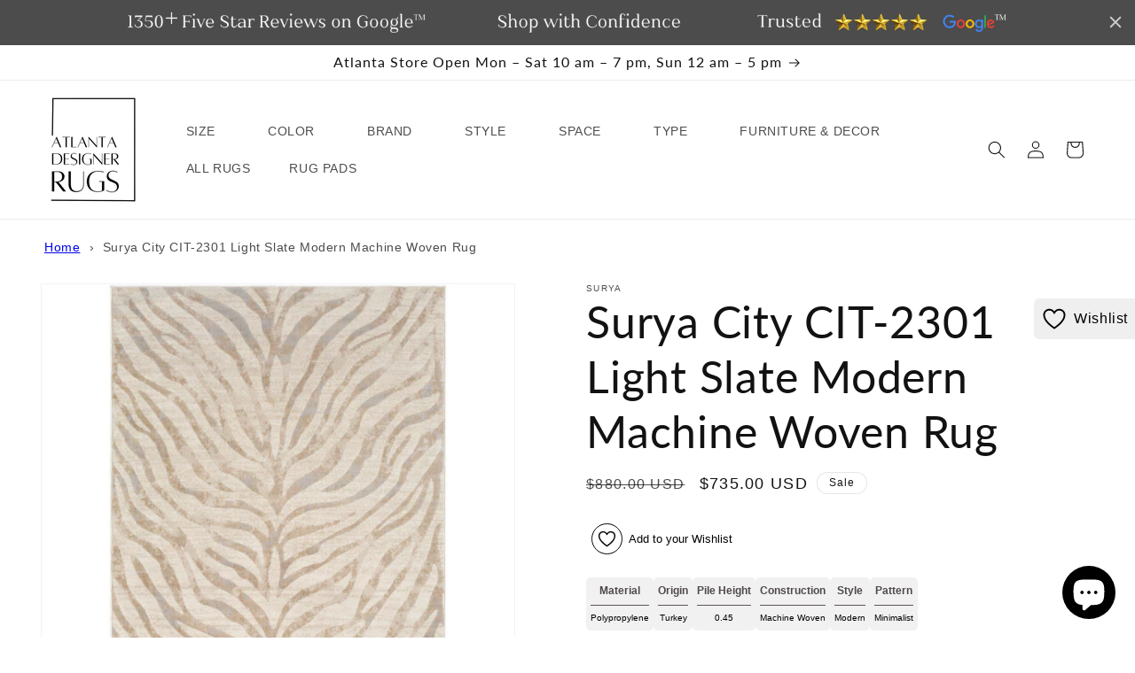

--- FILE ---
content_type: text/html; charset=utf-8
request_url: https://www.atlantadesignerrugs.com/products/surya-city-cit-2301-light-slate
body_size: 60146
content:
<!doctype html>
<html class="js" lang="en">
  <head>
    <meta charset="utf-8">
    <meta http-equiv="X-UA-Compatible" content="IE=edge">
    <meta name="viewport" content="width=device-width,initial-scale=1">
    <meta name="theme-color" content="">
    <link rel="canonical" href="https://www.atlantadesignerrugs.com/products/surya-city-cit-2301-light-slate"><link rel="icon" type="image/png" href="//www.atlantadesignerrugs.com/cdn/shop/files/ADR_New_Logo_a7a683fa-a710-4638-b620-456b6e2cf4f5.jpg?crop=center&height=32&v=1703661848&width=32"><link rel="preconnect" href="https://fonts.shopifycdn.com" crossorigin><title>
      Surya City CIT-2301 Light Slate Modern Machine Woven Rug
 &ndash; Atlanta Designer Rugs</title>

    
      <meta name="description" content="Surya City CIT-2301 Light Slate Modern Machinemade Rug">
    

    

<meta property="og:site_name" content="Atlanta Designer Rugs">
<meta property="og:url" content="https://www.atlantadesignerrugs.com/products/surya-city-cit-2301-light-slate">
<meta property="og:title" content="Surya City CIT-2301 Light Slate Modern Machine Woven Rug">
<meta property="og:type" content="product">
<meta property="og:description" content="Surya City CIT-2301 Light Slate Modern Machinemade Rug"><meta property="og:image" content="http://www.atlantadesignerrugs.com/cdn/shop/files/cit2301-5373.jpg?v=1716302494">
  <meta property="og:image:secure_url" content="https://www.atlantadesignerrugs.com/cdn/shop/files/cit2301-5373.jpg?v=1716302494">
  <meta property="og:image:width" content="512">
  <meta property="og:image:height" content="512"><meta property="og:price:amount" content="65.00">
  <meta property="og:price:currency" content="USD"><meta name="twitter:card" content="summary_large_image">
<meta name="twitter:title" content="Surya City CIT-2301 Light Slate Modern Machine Woven Rug">
<meta name="twitter:description" content="Surya City CIT-2301 Light Slate Modern Machinemade Rug">


    <script src="//www.atlantadesignerrugs.com/cdn/shop/t/109/assets/constants.js?v=132983761750457495441763794543" defer="defer"></script>
    <script src="//www.atlantadesignerrugs.com/cdn/shop/t/109/assets/pubsub.js?v=158357773527763999511763794599" defer="defer"></script>
    <script src="//www.atlantadesignerrugs.com/cdn/shop/t/109/assets/global.js?v=31259294380079585361763794547" defer="defer"></script>
    <script src="//www.atlantadesignerrugs.com/cdn/shop/t/109/assets/details-disclosure.js?v=13653116266235556501763794545" defer="defer"></script>
    <script src="//www.atlantadesignerrugs.com/cdn/shop/t/109/assets/details-modal.js?v=25581673532751508451763794545" defer="defer"></script>
    <script src="//www.atlantadesignerrugs.com/cdn/shop/t/109/assets/search-form.js?v=133129549252120666541763794604" defer="defer"></script><script src="//www.atlantadesignerrugs.com/cdn/shop/t/109/assets/animations.js?v=88693664871331136111763794521" defer="defer"></script><script>window.performance && window.performance.mark && window.performance.mark('shopify.content_for_header.start');</script><meta name="google-site-verification" content="2sC7hSmRcqA_Z22STMfQNVWl5Kk3UR0KScGRD2ENe3k">
<meta name="facebook-domain-verification" content="gkhfkigmtjn0gds3fjm6uasqwg9bu5">
<meta id="shopify-digital-wallet" name="shopify-digital-wallet" content="/78192148798/digital_wallets/dialog">
<meta name="shopify-checkout-api-token" content="021f530b2643f20898f6fcc71bee1bb0">
<meta id="in-context-paypal-metadata" data-shop-id="78192148798" data-venmo-supported="false" data-environment="production" data-locale="en_US" data-paypal-v4="true" data-currency="USD">
<link rel="alternate" type="application/json+oembed" href="https://www.atlantadesignerrugs.com/products/surya-city-cit-2301-light-slate.oembed">
<script async="async" src="/checkouts/internal/preloads.js?locale=en-US"></script>
<link rel="preconnect" href="https://shop.app" crossorigin="anonymous">
<script async="async" src="https://shop.app/checkouts/internal/preloads.js?locale=en-US&shop_id=78192148798" crossorigin="anonymous"></script>
<script id="apple-pay-shop-capabilities" type="application/json">{"shopId":78192148798,"countryCode":"US","currencyCode":"USD","merchantCapabilities":["supports3DS"],"merchantId":"gid:\/\/shopify\/Shop\/78192148798","merchantName":"Atlanta Designer Rugs","requiredBillingContactFields":["postalAddress","email"],"requiredShippingContactFields":["postalAddress","email"],"shippingType":"shipping","supportedNetworks":["visa","masterCard","amex","discover","elo","jcb"],"total":{"type":"pending","label":"Atlanta Designer Rugs","amount":"1.00"},"shopifyPaymentsEnabled":true,"supportsSubscriptions":true}</script>
<script id="shopify-features" type="application/json">{"accessToken":"021f530b2643f20898f6fcc71bee1bb0","betas":["rich-media-storefront-analytics"],"domain":"www.atlantadesignerrugs.com","predictiveSearch":true,"shopId":78192148798,"locale":"en"}</script>
<script>var Shopify = Shopify || {};
Shopify.shop = "573a59.myshopify.com";
Shopify.locale = "en";
Shopify.currency = {"active":"USD","rate":"1.0"};
Shopify.country = "US";
Shopify.theme = {"name":"Live Dawn 15.2.0","id":182817620286,"schema_name":"Dawn","schema_version":"15.2.0","theme_store_id":887,"role":"main"};
Shopify.theme.handle = "null";
Shopify.theme.style = {"id":null,"handle":null};
Shopify.cdnHost = "www.atlantadesignerrugs.com/cdn";
Shopify.routes = Shopify.routes || {};
Shopify.routes.root = "/";</script>
<script type="module">!function(o){(o.Shopify=o.Shopify||{}).modules=!0}(window);</script>
<script>!function(o){function n(){var o=[];function n(){o.push(Array.prototype.slice.apply(arguments))}return n.q=o,n}var t=o.Shopify=o.Shopify||{};t.loadFeatures=n(),t.autoloadFeatures=n()}(window);</script>
<script>
  window.ShopifyPay = window.ShopifyPay || {};
  window.ShopifyPay.apiHost = "shop.app\/pay";
  window.ShopifyPay.redirectState = null;
</script>
<script id="shop-js-analytics" type="application/json">{"pageType":"product"}</script>
<script defer="defer" async type="module" src="//www.atlantadesignerrugs.com/cdn/shopifycloud/shop-js/modules/v2/client.init-shop-cart-sync_BdyHc3Nr.en.esm.js"></script>
<script defer="defer" async type="module" src="//www.atlantadesignerrugs.com/cdn/shopifycloud/shop-js/modules/v2/chunk.common_Daul8nwZ.esm.js"></script>
<script type="module">
  await import("//www.atlantadesignerrugs.com/cdn/shopifycloud/shop-js/modules/v2/client.init-shop-cart-sync_BdyHc3Nr.en.esm.js");
await import("//www.atlantadesignerrugs.com/cdn/shopifycloud/shop-js/modules/v2/chunk.common_Daul8nwZ.esm.js");

  window.Shopify.SignInWithShop?.initShopCartSync?.({"fedCMEnabled":true,"windoidEnabled":true});

</script>
<script defer="defer" async type="module" src="//www.atlantadesignerrugs.com/cdn/shopifycloud/shop-js/modules/v2/client.payment-terms_MV4M3zvL.en.esm.js"></script>
<script defer="defer" async type="module" src="//www.atlantadesignerrugs.com/cdn/shopifycloud/shop-js/modules/v2/chunk.common_Daul8nwZ.esm.js"></script>
<script defer="defer" async type="module" src="//www.atlantadesignerrugs.com/cdn/shopifycloud/shop-js/modules/v2/chunk.modal_CQq8HTM6.esm.js"></script>
<script type="module">
  await import("//www.atlantadesignerrugs.com/cdn/shopifycloud/shop-js/modules/v2/client.payment-terms_MV4M3zvL.en.esm.js");
await import("//www.atlantadesignerrugs.com/cdn/shopifycloud/shop-js/modules/v2/chunk.common_Daul8nwZ.esm.js");
await import("//www.atlantadesignerrugs.com/cdn/shopifycloud/shop-js/modules/v2/chunk.modal_CQq8HTM6.esm.js");

  
</script>
<script>
  window.Shopify = window.Shopify || {};
  if (!window.Shopify.featureAssets) window.Shopify.featureAssets = {};
  window.Shopify.featureAssets['shop-js'] = {"shop-cart-sync":["modules/v2/client.shop-cart-sync_QYOiDySF.en.esm.js","modules/v2/chunk.common_Daul8nwZ.esm.js"],"init-fed-cm":["modules/v2/client.init-fed-cm_DchLp9rc.en.esm.js","modules/v2/chunk.common_Daul8nwZ.esm.js"],"shop-button":["modules/v2/client.shop-button_OV7bAJc5.en.esm.js","modules/v2/chunk.common_Daul8nwZ.esm.js"],"init-windoid":["modules/v2/client.init-windoid_DwxFKQ8e.en.esm.js","modules/v2/chunk.common_Daul8nwZ.esm.js"],"shop-cash-offers":["modules/v2/client.shop-cash-offers_DWtL6Bq3.en.esm.js","modules/v2/chunk.common_Daul8nwZ.esm.js","modules/v2/chunk.modal_CQq8HTM6.esm.js"],"shop-toast-manager":["modules/v2/client.shop-toast-manager_CX9r1SjA.en.esm.js","modules/v2/chunk.common_Daul8nwZ.esm.js"],"init-shop-email-lookup-coordinator":["modules/v2/client.init-shop-email-lookup-coordinator_UhKnw74l.en.esm.js","modules/v2/chunk.common_Daul8nwZ.esm.js"],"pay-button":["modules/v2/client.pay-button_DzxNnLDY.en.esm.js","modules/v2/chunk.common_Daul8nwZ.esm.js"],"avatar":["modules/v2/client.avatar_BTnouDA3.en.esm.js"],"init-shop-cart-sync":["modules/v2/client.init-shop-cart-sync_BdyHc3Nr.en.esm.js","modules/v2/chunk.common_Daul8nwZ.esm.js"],"shop-login-button":["modules/v2/client.shop-login-button_D8B466_1.en.esm.js","modules/v2/chunk.common_Daul8nwZ.esm.js","modules/v2/chunk.modal_CQq8HTM6.esm.js"],"init-customer-accounts-sign-up":["modules/v2/client.init-customer-accounts-sign-up_C8fpPm4i.en.esm.js","modules/v2/client.shop-login-button_D8B466_1.en.esm.js","modules/v2/chunk.common_Daul8nwZ.esm.js","modules/v2/chunk.modal_CQq8HTM6.esm.js"],"init-shop-for-new-customer-accounts":["modules/v2/client.init-shop-for-new-customer-accounts_CVTO0Ztu.en.esm.js","modules/v2/client.shop-login-button_D8B466_1.en.esm.js","modules/v2/chunk.common_Daul8nwZ.esm.js","modules/v2/chunk.modal_CQq8HTM6.esm.js"],"init-customer-accounts":["modules/v2/client.init-customer-accounts_dRgKMfrE.en.esm.js","modules/v2/client.shop-login-button_D8B466_1.en.esm.js","modules/v2/chunk.common_Daul8nwZ.esm.js","modules/v2/chunk.modal_CQq8HTM6.esm.js"],"shop-follow-button":["modules/v2/client.shop-follow-button_CkZpjEct.en.esm.js","modules/v2/chunk.common_Daul8nwZ.esm.js","modules/v2/chunk.modal_CQq8HTM6.esm.js"],"lead-capture":["modules/v2/client.lead-capture_BntHBhfp.en.esm.js","modules/v2/chunk.common_Daul8nwZ.esm.js","modules/v2/chunk.modal_CQq8HTM6.esm.js"],"checkout-modal":["modules/v2/client.checkout-modal_CfxcYbTm.en.esm.js","modules/v2/chunk.common_Daul8nwZ.esm.js","modules/v2/chunk.modal_CQq8HTM6.esm.js"],"shop-login":["modules/v2/client.shop-login_Da4GZ2H6.en.esm.js","modules/v2/chunk.common_Daul8nwZ.esm.js","modules/v2/chunk.modal_CQq8HTM6.esm.js"],"payment-terms":["modules/v2/client.payment-terms_MV4M3zvL.en.esm.js","modules/v2/chunk.common_Daul8nwZ.esm.js","modules/v2/chunk.modal_CQq8HTM6.esm.js"]};
</script>
<script>(function() {
  var isLoaded = false;
  function asyncLoad() {
    if (isLoaded) return;
    isLoaded = true;
    var urls = ["https:\/\/cdn.shopify.com\/s\/files\/1\/0781\/9214\/8798\/t\/20\/assets\/affirmShopify.js?v=1697044223\u0026shop=573a59.myshopify.com","\/\/cdn.shopify.com\/proxy\/67a73a3da1bab288480806724c276e6716ee2067d65ef1ab22e13c4f0313a83d\/bingshoppingtool-t2app-prod.trafficmanager.net\/api\/ShopifyMT\/v1\/uet\/tracking_script?shop=573a59.myshopify.com\u0026sp-cache-control=cHVibGljLCBtYXgtYWdlPTkwMA","https:\/\/producttabs.polarbearapps.com\/frontend\/index.js?shop=573a59.myshopify.com","https:\/\/cdn.hextom.com\/js\/quickannouncementbar.js?shop=573a59.myshopify.com"];
    for (var i = 0; i < urls.length; i++) {
      var s = document.createElement('script');
      s.type = 'text/javascript';
      s.async = true;
      s.src = urls[i];
      var x = document.getElementsByTagName('script')[0];
      x.parentNode.insertBefore(s, x);
    }
  };
  if(window.attachEvent) {
    window.attachEvent('onload', asyncLoad);
  } else {
    window.addEventListener('load', asyncLoad, false);
  }
})();</script>
<script id="__st">var __st={"a":78192148798,"offset":-18000,"reqid":"c14ca9e8-23f9-4b0a-8adb-4f30f0e17e40-1769004625","pageurl":"www.atlantadesignerrugs.com\/products\/surya-city-cit-2301-light-slate","u":"563696069777","p":"product","rtyp":"product","rid":11161292800318};</script>
<script>window.ShopifyPaypalV4VisibilityTracking = true;</script>
<script id="captcha-bootstrap">!function(){'use strict';const t='contact',e='account',n='new_comment',o=[[t,t],['blogs',n],['comments',n],[t,'customer']],c=[[e,'customer_login'],[e,'guest_login'],[e,'recover_customer_password'],[e,'create_customer']],r=t=>t.map((([t,e])=>`form[action*='/${t}']:not([data-nocaptcha='true']) input[name='form_type'][value='${e}']`)).join(','),a=t=>()=>t?[...document.querySelectorAll(t)].map((t=>t.form)):[];function s(){const t=[...o],e=r(t);return a(e)}const i='password',u='form_key',d=['recaptcha-v3-token','g-recaptcha-response','h-captcha-response',i],f=()=>{try{return window.sessionStorage}catch{return}},m='__shopify_v',_=t=>t.elements[u];function p(t,e,n=!1){try{const o=window.sessionStorage,c=JSON.parse(o.getItem(e)),{data:r}=function(t){const{data:e,action:n}=t;return t[m]||n?{data:e,action:n}:{data:t,action:n}}(c);for(const[e,n]of Object.entries(r))t.elements[e]&&(t.elements[e].value=n);n&&o.removeItem(e)}catch(o){console.error('form repopulation failed',{error:o})}}const l='form_type',E='cptcha';function T(t){t.dataset[E]=!0}const w=window,h=w.document,L='Shopify',v='ce_forms',y='captcha';let A=!1;((t,e)=>{const n=(g='f06e6c50-85a8-45c8-87d0-21a2b65856fe',I='https://cdn.shopify.com/shopifycloud/storefront-forms-hcaptcha/ce_storefront_forms_captcha_hcaptcha.v1.5.2.iife.js',D={infoText:'Protected by hCaptcha',privacyText:'Privacy',termsText:'Terms'},(t,e,n)=>{const o=w[L][v],c=o.bindForm;if(c)return c(t,g,e,D).then(n);var r;o.q.push([[t,g,e,D],n]),r=I,A||(h.body.append(Object.assign(h.createElement('script'),{id:'captcha-provider',async:!0,src:r})),A=!0)});var g,I,D;w[L]=w[L]||{},w[L][v]=w[L][v]||{},w[L][v].q=[],w[L][y]=w[L][y]||{},w[L][y].protect=function(t,e){n(t,void 0,e),T(t)},Object.freeze(w[L][y]),function(t,e,n,w,h,L){const[v,y,A,g]=function(t,e,n){const i=e?o:[],u=t?c:[],d=[...i,...u],f=r(d),m=r(i),_=r(d.filter((([t,e])=>n.includes(e))));return[a(f),a(m),a(_),s()]}(w,h,L),I=t=>{const e=t.target;return e instanceof HTMLFormElement?e:e&&e.form},D=t=>v().includes(t);t.addEventListener('submit',(t=>{const e=I(t);if(!e)return;const n=D(e)&&!e.dataset.hcaptchaBound&&!e.dataset.recaptchaBound,o=_(e),c=g().includes(e)&&(!o||!o.value);(n||c)&&t.preventDefault(),c&&!n&&(function(t){try{if(!f())return;!function(t){const e=f();if(!e)return;const n=_(t);if(!n)return;const o=n.value;o&&e.removeItem(o)}(t);const e=Array.from(Array(32),(()=>Math.random().toString(36)[2])).join('');!function(t,e){_(t)||t.append(Object.assign(document.createElement('input'),{type:'hidden',name:u})),t.elements[u].value=e}(t,e),function(t,e){const n=f();if(!n)return;const o=[...t.querySelectorAll(`input[type='${i}']`)].map((({name:t})=>t)),c=[...d,...o],r={};for(const[a,s]of new FormData(t).entries())c.includes(a)||(r[a]=s);n.setItem(e,JSON.stringify({[m]:1,action:t.action,data:r}))}(t,e)}catch(e){console.error('failed to persist form',e)}}(e),e.submit())}));const S=(t,e)=>{t&&!t.dataset[E]&&(n(t,e.some((e=>e===t))),T(t))};for(const o of['focusin','change'])t.addEventListener(o,(t=>{const e=I(t);D(e)&&S(e,y())}));const B=e.get('form_key'),M=e.get(l),P=B&&M;t.addEventListener('DOMContentLoaded',(()=>{const t=y();if(P)for(const e of t)e.elements[l].value===M&&p(e,B);[...new Set([...A(),...v().filter((t=>'true'===t.dataset.shopifyCaptcha))])].forEach((e=>S(e,t)))}))}(h,new URLSearchParams(w.location.search),n,t,e,['guest_login'])})(!0,!0)}();</script>
<script integrity="sha256-4kQ18oKyAcykRKYeNunJcIwy7WH5gtpwJnB7kiuLZ1E=" data-source-attribution="shopify.loadfeatures" defer="defer" src="//www.atlantadesignerrugs.com/cdn/shopifycloud/storefront/assets/storefront/load_feature-a0a9edcb.js" crossorigin="anonymous"></script>
<script crossorigin="anonymous" defer="defer" src="//www.atlantadesignerrugs.com/cdn/shopifycloud/storefront/assets/shopify_pay/storefront-65b4c6d7.js?v=20250812"></script>
<script data-source-attribution="shopify.dynamic_checkout.dynamic.init">var Shopify=Shopify||{};Shopify.PaymentButton=Shopify.PaymentButton||{isStorefrontPortableWallets:!0,init:function(){window.Shopify.PaymentButton.init=function(){};var t=document.createElement("script");t.src="https://www.atlantadesignerrugs.com/cdn/shopifycloud/portable-wallets/latest/portable-wallets.en.js",t.type="module",document.head.appendChild(t)}};
</script>
<script data-source-attribution="shopify.dynamic_checkout.buyer_consent">
  function portableWalletsHideBuyerConsent(e){var t=document.getElementById("shopify-buyer-consent"),n=document.getElementById("shopify-subscription-policy-button");t&&n&&(t.classList.add("hidden"),t.setAttribute("aria-hidden","true"),n.removeEventListener("click",e))}function portableWalletsShowBuyerConsent(e){var t=document.getElementById("shopify-buyer-consent"),n=document.getElementById("shopify-subscription-policy-button");t&&n&&(t.classList.remove("hidden"),t.removeAttribute("aria-hidden"),n.addEventListener("click",e))}window.Shopify?.PaymentButton&&(window.Shopify.PaymentButton.hideBuyerConsent=portableWalletsHideBuyerConsent,window.Shopify.PaymentButton.showBuyerConsent=portableWalletsShowBuyerConsent);
</script>
<script>
  function portableWalletsCleanup(e){e&&e.src&&console.error("Failed to load portable wallets script "+e.src);var t=document.querySelectorAll("shopify-accelerated-checkout .shopify-payment-button__skeleton, shopify-accelerated-checkout-cart .wallet-cart-button__skeleton"),e=document.getElementById("shopify-buyer-consent");for(let e=0;e<t.length;e++)t[e].remove();e&&e.remove()}function portableWalletsNotLoadedAsModule(e){e instanceof ErrorEvent&&"string"==typeof e.message&&e.message.includes("import.meta")&&"string"==typeof e.filename&&e.filename.includes("portable-wallets")&&(window.removeEventListener("error",portableWalletsNotLoadedAsModule),window.Shopify.PaymentButton.failedToLoad=e,"loading"===document.readyState?document.addEventListener("DOMContentLoaded",window.Shopify.PaymentButton.init):window.Shopify.PaymentButton.init())}window.addEventListener("error",portableWalletsNotLoadedAsModule);
</script>

<script type="module" src="https://www.atlantadesignerrugs.com/cdn/shopifycloud/portable-wallets/latest/portable-wallets.en.js" onError="portableWalletsCleanup(this)" crossorigin="anonymous"></script>
<script nomodule>
  document.addEventListener("DOMContentLoaded", portableWalletsCleanup);
</script>

<script id='scb4127' type='text/javascript' async='' src='https://www.atlantadesignerrugs.com/cdn/shopifycloud/privacy-banner/storefront-banner.js'></script><link id="shopify-accelerated-checkout-styles" rel="stylesheet" media="screen" href="https://www.atlantadesignerrugs.com/cdn/shopifycloud/portable-wallets/latest/accelerated-checkout-backwards-compat.css" crossorigin="anonymous">
<style id="shopify-accelerated-checkout-cart">
        #shopify-buyer-consent {
  margin-top: 1em;
  display: inline-block;
  width: 100%;
}

#shopify-buyer-consent.hidden {
  display: none;
}

#shopify-subscription-policy-button {
  background: none;
  border: none;
  padding: 0;
  text-decoration: underline;
  font-size: inherit;
  cursor: pointer;
}

#shopify-subscription-policy-button::before {
  box-shadow: none;
}

      </style>
<script id="sections-script" data-sections="header" defer="defer" src="//www.atlantadesignerrugs.com/cdn/shop/t/109/compiled_assets/scripts.js?v=40352"></script>
<script>window.performance && window.performance.mark && window.performance.mark('shopify.content_for_header.end');</script>


    <style data-shopify>
      @font-face {
  font-family: Lato;
  font-weight: 400;
  font-style: normal;
  font-display: swap;
  src: url("//www.atlantadesignerrugs.com/cdn/fonts/lato/lato_n4.c3b93d431f0091c8be23185e15c9d1fee1e971c5.woff2") format("woff2"),
       url("//www.atlantadesignerrugs.com/cdn/fonts/lato/lato_n4.d5c00c781efb195594fd2fd4ad04f7882949e327.woff") format("woff");
}

      @font-face {
  font-family: Lato;
  font-weight: 700;
  font-style: normal;
  font-display: swap;
  src: url("//www.atlantadesignerrugs.com/cdn/fonts/lato/lato_n7.900f219bc7337bc57a7a2151983f0a4a4d9d5dcf.woff2") format("woff2"),
       url("//www.atlantadesignerrugs.com/cdn/fonts/lato/lato_n7.a55c60751adcc35be7c4f8a0313f9698598612ee.woff") format("woff");
}

      @font-face {
  font-family: Lato;
  font-weight: 400;
  font-style: italic;
  font-display: swap;
  src: url("//www.atlantadesignerrugs.com/cdn/fonts/lato/lato_i4.09c847adc47c2fefc3368f2e241a3712168bc4b6.woff2") format("woff2"),
       url("//www.atlantadesignerrugs.com/cdn/fonts/lato/lato_i4.3c7d9eb6c1b0a2bf62d892c3ee4582b016d0f30c.woff") format("woff");
}

      @font-face {
  font-family: Lato;
  font-weight: 700;
  font-style: italic;
  font-display: swap;
  src: url("//www.atlantadesignerrugs.com/cdn/fonts/lato/lato_i7.16ba75868b37083a879b8dd9f2be44e067dfbf92.woff2") format("woff2"),
       url("//www.atlantadesignerrugs.com/cdn/fonts/lato/lato_i7.4c07c2b3b7e64ab516aa2f2081d2bb0366b9dce8.woff") format("woff");
}

      @font-face {
  font-family: Lato;
  font-weight: 400;
  font-style: normal;
  font-display: swap;
  src: url("//www.atlantadesignerrugs.com/cdn/fonts/lato/lato_n4.c3b93d431f0091c8be23185e15c9d1fee1e971c5.woff2") format("woff2"),
       url("//www.atlantadesignerrugs.com/cdn/fonts/lato/lato_n4.d5c00c781efb195594fd2fd4ad04f7882949e327.woff") format("woff");
}


      
        :root,
        .color-background-1 {
          --color-background: 255,255,255;
        
          --gradient-background: #ffffff;
        

        

        --color-foreground: 18,18,18;
        --color-background-contrast: 191,191,191;
        --color-shadow: 18,18,18;
        --color-button: 18,18,18;
        --color-button-text: 255,255,255;
        --color-secondary-button: 255,255,255;
        --color-secondary-button-text: 18,18,18;
        --color-link: 18,18,18;
        --color-badge-foreground: 18,18,18;
        --color-badge-background: 255,255,255;
        --color-badge-border: 18,18,18;
        --payment-terms-background-color: rgb(255 255 255);
      }
      
        
        .color-background-2 {
          --color-background: 243,243,243;
        
          --gradient-background: #f3f3f3;
        

        

        --color-foreground: 18,18,18;
        --color-background-contrast: 179,179,179;
        --color-shadow: 18,18,18;
        --color-button: 18,18,18;
        --color-button-text: 243,243,243;
        --color-secondary-button: 243,243,243;
        --color-secondary-button-text: 18,18,18;
        --color-link: 18,18,18;
        --color-badge-foreground: 18,18,18;
        --color-badge-background: 243,243,243;
        --color-badge-border: 18,18,18;
        --payment-terms-background-color: rgb(243 243 243);
      }
      
        
        .color-inverse {
          --color-background: 36,40,51;
        
          --gradient-background: #242833;
        

        

        --color-foreground: 255,255,255;
        --color-background-contrast: 47,52,66;
        --color-shadow: 18,18,18;
        --color-button: 255,255,255;
        --color-button-text: 0,0,0;
        --color-secondary-button: 36,40,51;
        --color-secondary-button-text: 255,255,255;
        --color-link: 255,255,255;
        --color-badge-foreground: 255,255,255;
        --color-badge-background: 36,40,51;
        --color-badge-border: 255,255,255;
        --payment-terms-background-color: rgb(36 40 51);
      }
      
        
        .color-accent-1 {
          --color-background: 18,18,18;
        
          --gradient-background: #121212;
        

        

        --color-foreground: 255,255,255;
        --color-background-contrast: 146,146,146;
        --color-shadow: 18,18,18;
        --color-button: 255,255,255;
        --color-button-text: 18,18,18;
        --color-secondary-button: 18,18,18;
        --color-secondary-button-text: 255,255,255;
        --color-link: 255,255,255;
        --color-badge-foreground: 255,255,255;
        --color-badge-background: 18,18,18;
        --color-badge-border: 255,255,255;
        --payment-terms-background-color: rgb(18 18 18);
      }
      
        
        .color-accent-2 {
          --color-background: ,,;
        
          --gradient-background: ;
        

        

        --color-foreground: 252,247,247;
        --color-background-contrast: ,,;
        --color-shadow: 236,24,24;
        --color-button: 236,13,13;
        --color-button-text: 51,79,180;
        --color-secondary-button: ,,;
        --color-secondary-button-text: 215,28,28;
        --color-link: 215,28,28;
        --color-badge-foreground: 252,247,247;
        --color-badge-background: ,,;
        --color-badge-border: 252,247,247;
        --payment-terms-background-color: rgb();
      }
      

      body, .color-background-1, .color-background-2, .color-inverse, .color-accent-1, .color-accent-2 {
        color: rgba(var(--color-foreground), 0.75);
        background-color: rgb(var(--color-background));
      }

      :root {
        --font-body-family: Lato, sans-serif;
        --font-body-style: normal;
        --font-body-weight: 400;
        --font-body-weight-bold: 700;

        --font-heading-family: Lato, sans-serif;
        --font-heading-style: normal;
        --font-heading-weight: 400;

        --font-body-scale: 1.0;
        --font-heading-scale: 1.25;

        --media-padding: px;
        --media-border-opacity: 0.05;
        --media-border-width: 1px;
        --media-radius: 0px;
        --media-shadow-opacity: 0.0;
        --media-shadow-horizontal-offset: 0px;
        --media-shadow-vertical-offset: 4px;
        --media-shadow-blur-radius: 5px;
        --media-shadow-visible: 0;

        --page-width: 160rem;
        --page-width-margin: 0rem;

        --product-card-image-padding: 0.0rem;
        --product-card-corner-radius: 0.0rem;
        --product-card-text-alignment: left;
        --product-card-border-width: 0.0rem;
        --product-card-border-opacity: 0.1;
        --product-card-shadow-opacity: 0.0;
        --product-card-shadow-visible: 0;
        --product-card-shadow-horizontal-offset: 0.0rem;
        --product-card-shadow-vertical-offset: 0.4rem;
        --product-card-shadow-blur-radius: 0.5rem;

        --collection-card-image-padding: 0.0rem;
        --collection-card-corner-radius: 0.0rem;
        --collection-card-text-alignment: left;
        --collection-card-border-width: 0.0rem;
        --collection-card-border-opacity: 0.1;
        --collection-card-shadow-opacity: 0.0;
        --collection-card-shadow-visible: 0;
        --collection-card-shadow-horizontal-offset: 0.0rem;
        --collection-card-shadow-vertical-offset: 0.4rem;
        --collection-card-shadow-blur-radius: 0.5rem;

        --blog-card-image-padding: 0.0rem;
        --blog-card-corner-radius: 0.0rem;
        --blog-card-text-alignment: left;
        --blog-card-border-width: 0.0rem;
        --blog-card-border-opacity: 0.1;
        --blog-card-shadow-opacity: 0.0;
        --blog-card-shadow-visible: 0;
        --blog-card-shadow-horizontal-offset: 0.0rem;
        --blog-card-shadow-vertical-offset: 0.4rem;
        --blog-card-shadow-blur-radius: 0.5rem;

        --badge-corner-radius: 4.0rem;

        --popup-border-width: 1px;
        --popup-border-opacity: 0.1;
        --popup-corner-radius: 0px;
        --popup-shadow-opacity: 0.0;
        --popup-shadow-horizontal-offset: 0px;
        --popup-shadow-vertical-offset: 4px;
        --popup-shadow-blur-radius: 5px;

        --drawer-border-width: 1px;
        --drawer-border-opacity: 0.1;
        --drawer-shadow-opacity: 0.0;
        --drawer-shadow-horizontal-offset: 0px;
        --drawer-shadow-vertical-offset: 4px;
        --drawer-shadow-blur-radius: 5px;

        --spacing-sections-desktop: 0px;
        --spacing-sections-mobile: 0px;

        --grid-desktop-vertical-spacing: 8px;
        --grid-desktop-horizontal-spacing: 8px;
        --grid-mobile-vertical-spacing: 4px;
        --grid-mobile-horizontal-spacing: 4px;

        --text-boxes-border-opacity: 0.1;
        --text-boxes-border-width: 0px;
        --text-boxes-radius: 0px;
        --text-boxes-shadow-opacity: 0.0;
        --text-boxes-shadow-visible: 0;
        --text-boxes-shadow-horizontal-offset: 0px;
        --text-boxes-shadow-vertical-offset: 4px;
        --text-boxes-shadow-blur-radius: 5px;

        --buttons-radius: 0px;
        --buttons-radius-outset: 0px;
        --buttons-border-width: 1px;
        --buttons-border-opacity: 1.0;
        --buttons-shadow-opacity: 0.0;
        --buttons-shadow-visible: 0;
        --buttons-shadow-horizontal-offset: 0px;
        --buttons-shadow-vertical-offset: 4px;
        --buttons-shadow-blur-radius: 5px;
        --buttons-border-offset: 0px;

        --inputs-radius: 0px;
        --inputs-border-width: 1px;
        --inputs-border-opacity: 0.55;
        --inputs-shadow-opacity: 0.0;
        --inputs-shadow-horizontal-offset: 0px;
        --inputs-margin-offset: 0px;
        --inputs-shadow-vertical-offset: 4px;
        --inputs-shadow-blur-radius: 5px;
        --inputs-radius-outset: 0px;

        --variant-pills-radius: 40px;
        --variant-pills-border-width: 1px;
        --variant-pills-border-opacity: 0.55;
        --variant-pills-shadow-opacity: 0.0;
        --variant-pills-shadow-horizontal-offset: 0px;
        --variant-pills-shadow-vertical-offset: 4px;
        --variant-pills-shadow-blur-radius: 5px;
      }

      *,
      *::before,
      *::after {
        box-sizing: inherit;
      }

      html {
        box-sizing: border-box;
        font-size: calc(var(--font-body-scale) * 62.5%);
        height: 100%;
      }

      body {
        display: grid;
        grid-template-rows: auto auto 1fr auto;
        grid-template-columns: 100%;
        min-height: 100%;
        margin: 0;
        font-size: 1.5rem;
        letter-spacing: 0.06rem;
        line-height: calc(1 + 0.8 / var(--font-body-scale));
        font-family: var(--font-body-family);
        font-style: var(--font-body-style);
        font-weight: var(--font-body-weight);
      }

      @media screen and (min-width: 750px) {
        body {
          font-size: 1.6rem;
        }
      }
        .wishlist_button{
              background: none;
              border: none;
              display: flex;
              align-items: center;
            }

            .wishlist_button svg{
              border-radius: 50%;
              margin: 10px 0;
                display: flex;
                align-items: center;
                justify-content: center;
                cursor: pointer;
              border: 1px solid #000;
              padding: 5px;
            }

            .heart-filled path{
              fill: red;
            }


                              .button-floating{
                                position: fixed;
                                transform: translateY(-50%);
                                z-index: 1;
                                padding: 8px;
                                display: inline-flex;
                                align-items: center;
                                text-decoration: none;
                                color: #000;
                                background-color: #efefef;
                                border-radius: 6px 0 0 6px;
                                transition: all .5s ease;
                              }

                        .button-floating:hover{
                          background-color: #000;
                        }

                  .button-floating:hover svg, .button-floating:hover .wishlist_text{
                    fill: #fff;
                    color: #fff;
                  }

                        .wishlist_text{
                          margin-left: 7px !important;;
                          margin: 0px;
                          text-decoration: none;
                        }

      


      
       .button-floating{
        top: 50%;
         transform: translateY(-50%);
         right: 0px;
         width: fit-content;
         border-radius: 6px 0 0 6px;
        z-index: 11;
       }
      
    </style>

    <link href="//www.atlantadesignerrugs.com/cdn/shop/t/109/assets/base.css?v=156512326813509557731763795343" rel="stylesheet" type="text/css" media="all" />
    <link rel="stylesheet" href="//www.atlantadesignerrugs.com/cdn/shop/t/109/assets/component-cart-items.css?v=123238115697927560811763794526" media="print" onload="this.media='all'">
      <link rel="preload" as="font" href="//www.atlantadesignerrugs.com/cdn/fonts/lato/lato_n4.c3b93d431f0091c8be23185e15c9d1fee1e971c5.woff2" type="font/woff2" crossorigin>
      

      <link rel="preload" as="font" href="//www.atlantadesignerrugs.com/cdn/fonts/lato/lato_n4.c3b93d431f0091c8be23185e15c9d1fee1e971c5.woff2" type="font/woff2" crossorigin>
      
<link href="//www.atlantadesignerrugs.com/cdn/shop/t/109/assets/component-localization-form.css?v=170315343355214948141763794532" rel="stylesheet" type="text/css" media="all" />
      <script src="//www.atlantadesignerrugs.com/cdn/shop/t/109/assets/localization-form.js?v=144176611646395275351763794591" defer="defer"></script><link
        rel="stylesheet"
        href="//www.atlantadesignerrugs.com/cdn/shop/t/109/assets/component-predictive-search.css?v=118923337488134913561763794536"
        media="print"
        onload="this.media='all'"
      ><script>
      if (Shopify.designMode) {
        document.documentElement.classList.add('shopify-design-mode');
      }
    </script>
    <style>

      .facet-filters__field,.product-count,.facets__wrapper{
        display: none !important;
      }
</style>
  <!-- BEGIN app block: shopify://apps/smart-filter-search/blocks/app-embed/5cc1944c-3014-4a2a-af40-7d65abc0ef73 --><style>.gf-block-title h3, 
.gf-block-title .h3,
.gf-form-input-inner label {
  font-size: 14px !important;
  color: #3a3a3a !important;
  text-transform: uppercase !important;
  font-weight: bold !important;
}
.gf-option-block .gf-btn-show-more{
  font-size: 14px !important;
  text-transform: none !important;
  font-weight: normal !important;
}
.gf-option-block ul li a, 
.gf-option-block ul li button, 
.gf-option-block ul li a span.gf-count,
.gf-option-block ul li button span.gf-count,
.gf-clear, 
.gf-clear-all, 
.selected-item.gf-option-label a,
.gf-form-input-inner select,
.gf-refine-toggle{
  font-size: 14px !important;
  color: #000000 !important;
  text-transform: none !important;
  font-weight: normal !important;
}

.gf-refine-toggle-mobile,
.gf-form-button-group button {
  font-size: 14px !important;
  text-transform: none !important;
  font-weight: normal !important;
  color: #3a3a3a !important;
  border: 1px solid #bfbfbf !important;
  background: #ffffff !important;
}
.gf-option-block-box-rectangle.gf-option-block ul li.gf-box-rectangle a,
.gf-option-block-box-rectangle.gf-option-block ul li.gf-box-rectangle button {
  border-color: #000000 !important;
}
.gf-option-block-box-rectangle.gf-option-block ul li.gf-box-rectangle a.checked,
.gf-option-block-box-rectangle.gf-option-block ul li.gf-box-rectangle button.checked{
  color: #fff !important;
  background-color: #000000 !important;
}
@media (min-width: 768px) {
  .gf-option-block-box-rectangle.gf-option-block ul li.gf-box-rectangle button:hover,
  .gf-option-block-box-rectangle.gf-option-block ul li.gf-box-rectangle a:hover {
    color: #fff !important;
    background-color: #000000 !important;	
  }
}
.gf-option-block.gf-option-block-select select {
  color: #000000 !important;
}

#gf-form.loaded, .gf-YMM-forms.loaded {
  background: #FFFFFF !important;
}
#gf-form h2, .gf-YMM-forms h2 {
  color: #3a3a3a !important;
}
#gf-form label, .gf-YMM-forms label{
  color: #3a3a3a !important;
}
.gf-form-input-wrapper select, 
.gf-form-input-wrapper input{
  border: 1px solid #DEDEDE !important;
  background-color: #FFFFFF !important;
  border-radius: 0px !important;
}
#gf-form .gf-form-button-group button, .gf-YMM-forms .gf-form-button-group button{
  color: #FFFFFF !important;
  background: #3a3a3a !important;
  border-radius: 0px !important;
}

.spf-product-card.spf-product-card__template-3 .spf-product__info.hover{
  background: #FFFFFF;
}
a.spf-product-card__image-wrapper{
  padding-top: 100%;
}
.h4.spf-product-card__title a{
  color: #333333;
  font-size: 15px;
   font-family: inherit;     font-style: normal;
  text-transform: none;
}
.h4.spf-product-card__title a:hover{
  color: #000000;
}
.spf-product-card button.spf-product__form-btn-addtocart{
  font-size: 12px;
   font-family: inherit;   font-weight: normal;   font-style: normal;   text-transform: none;
}
.spf-product-card button.spf-product__form-btn-addtocart,
.spf-product-card.spf-product-card__template-4 a.open-quick-view,
.spf-product-card.spf-product-card__template-5 a.open-quick-view,
#gfqv-btn{
  color: #FFFFFF !important;
  border: 1px solid #333333 !important;
  background: #333333 !important;
}
.spf-product-card button.spf-product__form-btn-addtocart:hover,
.spf-product-card.spf-product-card__template-4 a.open-quick-view:hover,
.spf-product-card.spf-product-card__template-5 a.open-quick-view:hover{
  color: #FFFFFF !important;
  border: 1px solid #000000 !important;
  background: #000000 !important;
}
span.spf-product__label.spf-product__label-soldout{
  color: #ffffff;
  background: #989898;
}
span.spf-product__label.spf-product__label-sale{
  color: #F0F0F0;
  background: #d21625;
}
.spf-product-card__vendor a{
  color: #969595;
  font-size: 13px;
   font-family: inherit;   font-weight: normal;   font-style: normal; }
.spf-product-card__vendor a:hover{
  color: #969595;
}
.spf-product-card__price-wrapper{
  font-size: 14px;
}
.spf-image-ratio{
  padding-top:100% !important;
}
.spf-product-card__oldprice,
.spf-product-card__saleprice,
.spf-product-card__price,
.gfqv-product-card__oldprice,
.gfqv-product-card__saleprice,
.gfqv-product-card__price
{
  font-size: 14px;
   font-family: inherit;   font-weight: normal;   font-style: normal; }

span.spf-product-card__price, span.gfqv-product-card__price{
  color: #141414;
}
span.spf-product-card__oldprice, span.gfqv-product-card__oldprice{
  color: #969595;
}
span.spf-product-card__saleprice, span.gfqv-product-card__saleprice{
  color: #d21625;
}
</style><style></style><script></script><script>
  const productGrid = document.querySelector('[data-globo-filter-items]')
  if(productGrid){
    if( productGrid.id ){
      productGrid.setAttribute('old-id', productGrid.id)
    }
    productGrid.id = 'gf-products';
  }
</script>
<script>if(window.AVADA_SPEED_WHITELIST){const spfs_w = new RegExp("smart-product-filter-search", 'i'); if(Array.isArray(window.AVADA_SPEED_WHITELIST)){window.AVADA_SPEED_WHITELIST.push(spfs_w);}else{window.AVADA_SPEED_WHITELIST = [spfs_w];}} </script><!-- END app block --><!-- BEGIN app block: shopify://apps/upsell-app-by-essentialwolf/blocks/app-embed/ae950cb1-1eb5-4b22-b308-ab5141c9f88c -->



<script>
window.essentialwolfCollectionIds = "450470019390,450469986622,450470543678,450470183230,456617460030,450470281534,471611408702,471603872062,450468446526,471611474238,450468413758,478024663358,467209388350,472852693310,472852398398,471611375934,467776766270";

//const aioapp_url = 'https://cx-upsell-v2.test';
const aioapp_url = 'https://upsell.essentialwolf.com';

function loadScript(url) {
    var script = document.createElement('script');
    script.type = 'module';
    script.src = url;
    var head = document.getElementsByTagName('head')[0];
    head.appendChild(script);
}

let aiourl = `${aioapp_url}/build/assets/aioupsell_shopify.js?shop=www.atlantadesignerrugs.com&v=${Math.random() * 100000 | 0}`
loadScript(aiourl);
</script>


<!-- END app block --><!-- BEGIN app block: shopify://apps/yotpo-product-reviews/blocks/settings/eb7dfd7d-db44-4334-bc49-c893b51b36cf -->


  <script type="text/javascript" src="https://cdn-widgetsrepository.yotpo.com/v1/loader/V5XeyCuvwWYN93iuzOlaxS2rChbi3etiYORNNVZM?languageCode=en" async></script>



  
<!-- END app block --><!-- BEGIN app block: shopify://apps/yotpo-product-reviews/blocks/reviews_tab/eb7dfd7d-db44-4334-bc49-c893b51b36cf -->



<!-- END app block --><!-- BEGIN app block: shopify://apps/klaviyo-email-marketing-sms/blocks/klaviyo-onsite-embed/2632fe16-c075-4321-a88b-50b567f42507 -->












  <script async src="https://static.klaviyo.com/onsite/js/VyMtQW/klaviyo.js?company_id=VyMtQW"></script>
  <script>!function(){if(!window.klaviyo){window._klOnsite=window._klOnsite||[];try{window.klaviyo=new Proxy({},{get:function(n,i){return"push"===i?function(){var n;(n=window._klOnsite).push.apply(n,arguments)}:function(){for(var n=arguments.length,o=new Array(n),w=0;w<n;w++)o[w]=arguments[w];var t="function"==typeof o[o.length-1]?o.pop():void 0,e=new Promise((function(n){window._klOnsite.push([i].concat(o,[function(i){t&&t(i),n(i)}]))}));return e}}})}catch(n){window.klaviyo=window.klaviyo||[],window.klaviyo.push=function(){var n;(n=window._klOnsite).push.apply(n,arguments)}}}}();</script>

  
    <script id="viewed_product">
      if (item == null) {
        var _learnq = _learnq || [];

        var MetafieldReviews = null
        var MetafieldYotpoRating = null
        var MetafieldYotpoCount = null
        var MetafieldLooxRating = null
        var MetafieldLooxCount = null
        var okendoProduct = null
        var okendoProductReviewCount = null
        var okendoProductReviewAverageValue = null
        try {
          // The following fields are used for Customer Hub recently viewed in order to add reviews.
          // This information is not part of __kla_viewed. Instead, it is part of __kla_viewed_reviewed_items
          MetafieldReviews = {};
          MetafieldYotpoRating = null
          MetafieldYotpoCount = null
          MetafieldLooxRating = null
          MetafieldLooxCount = null

          okendoProduct = null
          // If the okendo metafield is not legacy, it will error, which then requires the new json formatted data
          if (okendoProduct && 'error' in okendoProduct) {
            okendoProduct = null
          }
          okendoProductReviewCount = okendoProduct ? okendoProduct.reviewCount : null
          okendoProductReviewAverageValue = okendoProduct ? okendoProduct.reviewAverageValue : null
        } catch (error) {
          console.error('Error in Klaviyo onsite reviews tracking:', error);
        }

        var item = {
          Name: "Surya City CIT-2301 Light Slate Modern Machine Woven Rug",
          ProductID: 11161292800318,
          Categories: ["2x3 Rug","4x6","5x7","8x10","Designer, Modern and Luxury Area Rugs","Grey","Hallways","Machine Woven","Machinemade","Medium Room","Modern","Polyester and Polypropylene","Polypropylene","Popular Size Rugs","Small Size Rugs","Small Space","Surya"],
          ImageURL: "https://www.atlantadesignerrugs.com/cdn/shop/files/cit2301-5373_grande.jpg?v=1716302494",
          URL: "https://www.atlantadesignerrugs.com/products/surya-city-cit-2301-light-slate",
          Brand: "Surya",
          Price: "$65.00",
          Value: "65.00",
          CompareAtPrice: "$880.00"
        };
        _learnq.push(['track', 'Viewed Product', item]);
        _learnq.push(['trackViewedItem', {
          Title: item.Name,
          ItemId: item.ProductID,
          Categories: item.Categories,
          ImageUrl: item.ImageURL,
          Url: item.URL,
          Metadata: {
            Brand: item.Brand,
            Price: item.Price,
            Value: item.Value,
            CompareAtPrice: item.CompareAtPrice
          },
          metafields:{
            reviews: MetafieldReviews,
            yotpo:{
              rating: MetafieldYotpoRating,
              count: MetafieldYotpoCount,
            },
            loox:{
              rating: MetafieldLooxRating,
              count: MetafieldLooxCount,
            },
            okendo: {
              rating: okendoProductReviewAverageValue,
              count: okendoProductReviewCount,
            }
          }
        }]);
      }
    </script>
  




  <script>
    window.klaviyoReviewsProductDesignMode = false
  </script>







<!-- END app block --><!-- BEGIN app block: shopify://apps/instant-section-page-builder/blocks/instant_core/927e19d9-4e68-41db-99c7-d8debdc1f80d -->
<script>
window.Instant = {
  initialized: true,
  initializedAppEmbed: true,
  initializedVersion: 'latest',
  swiperScriptUrl: 'https://cdn.shopify.com/extensions/019bc6a9-73b5-7215-ba7a-5c83a88c0b68/instant-shopify-66/assets/swiper-bundle.min.js'
};
</script>

<!-- END app block --><script src="https://cdn.shopify.com/extensions/019bdedd-4e57-79a0-b131-b44f39813278/smart-product-filters-613/assets/globo.filter.min.js" type="text/javascript" defer="defer"></script>
<link href="https://cdn.shopify.com/extensions/019b7faa-1407-7349-82cd-a9a429465107/floor-calculator-laravel-89/assets/flooring.min.css" rel="stylesheet" type="text/css" media="all">
<link href="https://cdn.shopify.com/extensions/cd93cbb5-8ff0-41b7-b556-792e366b94bb/upsell-app-by-essentialwolf-13/assets/wolf_upsell.css" rel="stylesheet" type="text/css" media="all">
<script src="https://cdn.shopify.com/extensions/19689677-6488-4a31-adf3-fcf4359c5fd9/forms-2295/assets/shopify-forms-loader.js" type="text/javascript" defer="defer"></script>
<script src="https://cdn.shopify.com/extensions/019bc6a9-73b5-7215-ba7a-5c83a88c0b68/instant-shopify-66/assets/instant-core.min.js" type="text/javascript" defer="defer"></script>
<script src="https://cdn.shopify.com/extensions/e8878072-2f6b-4e89-8082-94b04320908d/inbox-1254/assets/inbox-chat-loader.js" type="text/javascript" defer="defer"></script>
<link href="https://monorail-edge.shopifysvc.com" rel="dns-prefetch">
<script>(function(){if ("sendBeacon" in navigator && "performance" in window) {try {var session_token_from_headers = performance.getEntriesByType('navigation')[0].serverTiming.find(x => x.name == '_s').description;} catch {var session_token_from_headers = undefined;}var session_cookie_matches = document.cookie.match(/_shopify_s=([^;]*)/);var session_token_from_cookie = session_cookie_matches && session_cookie_matches.length === 2 ? session_cookie_matches[1] : "";var session_token = session_token_from_headers || session_token_from_cookie || "";function handle_abandonment_event(e) {var entries = performance.getEntries().filter(function(entry) {return /monorail-edge.shopifysvc.com/.test(entry.name);});if (!window.abandonment_tracked && entries.length === 0) {window.abandonment_tracked = true;var currentMs = Date.now();var navigation_start = performance.timing.navigationStart;var payload = {shop_id: 78192148798,url: window.location.href,navigation_start,duration: currentMs - navigation_start,session_token,page_type: "product"};window.navigator.sendBeacon("https://monorail-edge.shopifysvc.com/v1/produce", JSON.stringify({schema_id: "online_store_buyer_site_abandonment/1.1",payload: payload,metadata: {event_created_at_ms: currentMs,event_sent_at_ms: currentMs}}));}}window.addEventListener('pagehide', handle_abandonment_event);}}());</script>
<script id="web-pixels-manager-setup">(function e(e,d,r,n,o){if(void 0===o&&(o={}),!Boolean(null===(a=null===(i=window.Shopify)||void 0===i?void 0:i.analytics)||void 0===a?void 0:a.replayQueue)){var i,a;window.Shopify=window.Shopify||{};var t=window.Shopify;t.analytics=t.analytics||{};var s=t.analytics;s.replayQueue=[],s.publish=function(e,d,r){return s.replayQueue.push([e,d,r]),!0};try{self.performance.mark("wpm:start")}catch(e){}var l=function(){var e={modern:/Edge?\/(1{2}[4-9]|1[2-9]\d|[2-9]\d{2}|\d{4,})\.\d+(\.\d+|)|Firefox\/(1{2}[4-9]|1[2-9]\d|[2-9]\d{2}|\d{4,})\.\d+(\.\d+|)|Chrom(ium|e)\/(9{2}|\d{3,})\.\d+(\.\d+|)|(Maci|X1{2}).+ Version\/(15\.\d+|(1[6-9]|[2-9]\d|\d{3,})\.\d+)([,.]\d+|)( \(\w+\)|)( Mobile\/\w+|) Safari\/|Chrome.+OPR\/(9{2}|\d{3,})\.\d+\.\d+|(CPU[ +]OS|iPhone[ +]OS|CPU[ +]iPhone|CPU IPhone OS|CPU iPad OS)[ +]+(15[._]\d+|(1[6-9]|[2-9]\d|\d{3,})[._]\d+)([._]\d+|)|Android:?[ /-](13[3-9]|1[4-9]\d|[2-9]\d{2}|\d{4,})(\.\d+|)(\.\d+|)|Android.+Firefox\/(13[5-9]|1[4-9]\d|[2-9]\d{2}|\d{4,})\.\d+(\.\d+|)|Android.+Chrom(ium|e)\/(13[3-9]|1[4-9]\d|[2-9]\d{2}|\d{4,})\.\d+(\.\d+|)|SamsungBrowser\/([2-9]\d|\d{3,})\.\d+/,legacy:/Edge?\/(1[6-9]|[2-9]\d|\d{3,})\.\d+(\.\d+|)|Firefox\/(5[4-9]|[6-9]\d|\d{3,})\.\d+(\.\d+|)|Chrom(ium|e)\/(5[1-9]|[6-9]\d|\d{3,})\.\d+(\.\d+|)([\d.]+$|.*Safari\/(?![\d.]+ Edge\/[\d.]+$))|(Maci|X1{2}).+ Version\/(10\.\d+|(1[1-9]|[2-9]\d|\d{3,})\.\d+)([,.]\d+|)( \(\w+\)|)( Mobile\/\w+|) Safari\/|Chrome.+OPR\/(3[89]|[4-9]\d|\d{3,})\.\d+\.\d+|(CPU[ +]OS|iPhone[ +]OS|CPU[ +]iPhone|CPU IPhone OS|CPU iPad OS)[ +]+(10[._]\d+|(1[1-9]|[2-9]\d|\d{3,})[._]\d+)([._]\d+|)|Android:?[ /-](13[3-9]|1[4-9]\d|[2-9]\d{2}|\d{4,})(\.\d+|)(\.\d+|)|Mobile Safari.+OPR\/([89]\d|\d{3,})\.\d+\.\d+|Android.+Firefox\/(13[5-9]|1[4-9]\d|[2-9]\d{2}|\d{4,})\.\d+(\.\d+|)|Android.+Chrom(ium|e)\/(13[3-9]|1[4-9]\d|[2-9]\d{2}|\d{4,})\.\d+(\.\d+|)|Android.+(UC? ?Browser|UCWEB|U3)[ /]?(15\.([5-9]|\d{2,})|(1[6-9]|[2-9]\d|\d{3,})\.\d+)\.\d+|SamsungBrowser\/(5\.\d+|([6-9]|\d{2,})\.\d+)|Android.+MQ{2}Browser\/(14(\.(9|\d{2,})|)|(1[5-9]|[2-9]\d|\d{3,})(\.\d+|))(\.\d+|)|K[Aa][Ii]OS\/(3\.\d+|([4-9]|\d{2,})\.\d+)(\.\d+|)/},d=e.modern,r=e.legacy,n=navigator.userAgent;return n.match(d)?"modern":n.match(r)?"legacy":"unknown"}(),u="modern"===l?"modern":"legacy",c=(null!=n?n:{modern:"",legacy:""})[u],f=function(e){return[e.baseUrl,"/wpm","/b",e.hashVersion,"modern"===e.buildTarget?"m":"l",".js"].join("")}({baseUrl:d,hashVersion:r,buildTarget:u}),m=function(e){var d=e.version,r=e.bundleTarget,n=e.surface,o=e.pageUrl,i=e.monorailEndpoint;return{emit:function(e){var a=e.status,t=e.errorMsg,s=(new Date).getTime(),l=JSON.stringify({metadata:{event_sent_at_ms:s},events:[{schema_id:"web_pixels_manager_load/3.1",payload:{version:d,bundle_target:r,page_url:o,status:a,surface:n,error_msg:t},metadata:{event_created_at_ms:s}}]});if(!i)return console&&console.warn&&console.warn("[Web Pixels Manager] No Monorail endpoint provided, skipping logging."),!1;try{return self.navigator.sendBeacon.bind(self.navigator)(i,l)}catch(e){}var u=new XMLHttpRequest;try{return u.open("POST",i,!0),u.setRequestHeader("Content-Type","text/plain"),u.send(l),!0}catch(e){return console&&console.warn&&console.warn("[Web Pixels Manager] Got an unhandled error while logging to Monorail."),!1}}}}({version:r,bundleTarget:l,surface:e.surface,pageUrl:self.location.href,monorailEndpoint:e.monorailEndpoint});try{o.browserTarget=l,function(e){var d=e.src,r=e.async,n=void 0===r||r,o=e.onload,i=e.onerror,a=e.sri,t=e.scriptDataAttributes,s=void 0===t?{}:t,l=document.createElement("script"),u=document.querySelector("head"),c=document.querySelector("body");if(l.async=n,l.src=d,a&&(l.integrity=a,l.crossOrigin="anonymous"),s)for(var f in s)if(Object.prototype.hasOwnProperty.call(s,f))try{l.dataset[f]=s[f]}catch(e){}if(o&&l.addEventListener("load",o),i&&l.addEventListener("error",i),u)u.appendChild(l);else{if(!c)throw new Error("Did not find a head or body element to append the script");c.appendChild(l)}}({src:f,async:!0,onload:function(){if(!function(){var e,d;return Boolean(null===(d=null===(e=window.Shopify)||void 0===e?void 0:e.analytics)||void 0===d?void 0:d.initialized)}()){var d=window.webPixelsManager.init(e)||void 0;if(d){var r=window.Shopify.analytics;r.replayQueue.forEach((function(e){var r=e[0],n=e[1],o=e[2];d.publishCustomEvent(r,n,o)})),r.replayQueue=[],r.publish=d.publishCustomEvent,r.visitor=d.visitor,r.initialized=!0}}},onerror:function(){return m.emit({status:"failed",errorMsg:"".concat(f," has failed to load")})},sri:function(e){var d=/^sha384-[A-Za-z0-9+/=]+$/;return"string"==typeof e&&d.test(e)}(c)?c:"",scriptDataAttributes:o}),m.emit({status:"loading"})}catch(e){m.emit({status:"failed",errorMsg:(null==e?void 0:e.message)||"Unknown error"})}}})({shopId: 78192148798,storefrontBaseUrl: "https://www.atlantadesignerrugs.com",extensionsBaseUrl: "https://extensions.shopifycdn.com/cdn/shopifycloud/web-pixels-manager",monorailEndpoint: "https://monorail-edge.shopifysvc.com/unstable/produce_batch",surface: "storefront-renderer",enabledBetaFlags: ["2dca8a86"],webPixelsConfigList: [{"id":"2046198078","configuration":"{\"ti\":\"97088703\",\"endpoint\":\"https:\/\/bat.bing.com\/action\/0\"}","eventPayloadVersion":"v1","runtimeContext":"STRICT","scriptVersion":"5ee93563fe31b11d2d65e2f09a5229dc","type":"APP","apiClientId":2997493,"privacyPurposes":["ANALYTICS","MARKETING","SALE_OF_DATA"],"dataSharingAdjustments":{"protectedCustomerApprovalScopes":["read_customer_personal_data"]}},{"id":"1637384510","configuration":"{\"accountID\":\"786\"}","eventPayloadVersion":"v1","runtimeContext":"STRICT","scriptVersion":"bdb8c909e65a6e019ccbfafd8aa12aab","type":"APP","apiClientId":25085116417,"privacyPurposes":["ANALYTICS","MARKETING","SALE_OF_DATA"],"dataSharingAdjustments":{"protectedCustomerApprovalScopes":["read_customer_address","read_customer_email","read_customer_name","read_customer_personal_data","read_customer_phone"]}},{"id":"1477771582","configuration":"{\"tagID\":\"2613085939648\"}","eventPayloadVersion":"v1","runtimeContext":"STRICT","scriptVersion":"18031546ee651571ed29edbe71a3550b","type":"APP","apiClientId":3009811,"privacyPurposes":["ANALYTICS","MARKETING","SALE_OF_DATA"],"dataSharingAdjustments":{"protectedCustomerApprovalScopes":["read_customer_address","read_customer_email","read_customer_name","read_customer_personal_data","read_customer_phone"]}},{"id":"740360510","configuration":"{\"config\":\"{\\\"pixel_id\\\":\\\"G-VPCFY7BRF1\\\",\\\"target_country\\\":\\\"US\\\",\\\"gtag_events\\\":[{\\\"type\\\":\\\"search\\\",\\\"action_label\\\":[\\\"G-VPCFY7BRF1\\\",\\\"AW-10788074506\\\/qftVCJjJmM8YEIrok5go\\\"]},{\\\"type\\\":\\\"begin_checkout\\\",\\\"action_label\\\":[\\\"G-VPCFY7BRF1\\\",\\\"AW-10788074506\\\/0nFJCJ7JmM8YEIrok5go\\\"]},{\\\"type\\\":\\\"view_item\\\",\\\"action_label\\\":[\\\"G-VPCFY7BRF1\\\",\\\"AW-10788074506\\\/c4oPCJXJmM8YEIrok5go\\\",\\\"MC-RD14XLRNGC\\\"]},{\\\"type\\\":\\\"purchase\\\",\\\"action_label\\\":[\\\"G-VPCFY7BRF1\\\",\\\"AW-10788074506\\\/rRkFCI_JmM8YEIrok5go\\\",\\\"MC-RD14XLRNGC\\\"]},{\\\"type\\\":\\\"page_view\\\",\\\"action_label\\\":[\\\"G-VPCFY7BRF1\\\",\\\"AW-10788074506\\\/mqRGCJLJmM8YEIrok5go\\\",\\\"MC-RD14XLRNGC\\\"]},{\\\"type\\\":\\\"add_payment_info\\\",\\\"action_label\\\":[\\\"G-VPCFY7BRF1\\\",\\\"AW-10788074506\\\/B6VkCKHJmM8YEIrok5go\\\"]},{\\\"type\\\":\\\"add_to_cart\\\",\\\"action_label\\\":[\\\"G-VPCFY7BRF1\\\",\\\"AW-10788074506\\\/gNxiCJvJmM8YEIrok5go\\\"]}],\\\"enable_monitoring_mode\\\":false}\"}","eventPayloadVersion":"v1","runtimeContext":"OPEN","scriptVersion":"b2a88bafab3e21179ed38636efcd8a93","type":"APP","apiClientId":1780363,"privacyPurposes":[],"dataSharingAdjustments":{"protectedCustomerApprovalScopes":["read_customer_address","read_customer_email","read_customer_name","read_customer_personal_data","read_customer_phone"]}},{"id":"371425598","configuration":"{\"pixel_id\":\"624702849769595\",\"pixel_type\":\"facebook_pixel\",\"metaapp_system_user_token\":\"-\"}","eventPayloadVersion":"v1","runtimeContext":"OPEN","scriptVersion":"ca16bc87fe92b6042fbaa3acc2fbdaa6","type":"APP","apiClientId":2329312,"privacyPurposes":["ANALYTICS","MARKETING","SALE_OF_DATA"],"dataSharingAdjustments":{"protectedCustomerApprovalScopes":["read_customer_address","read_customer_email","read_customer_name","read_customer_personal_data","read_customer_phone"]}},{"id":"105349438","configuration":"{\"myshopifyDomain\":\"573a59.myshopify.com\"}","eventPayloadVersion":"v1","runtimeContext":"STRICT","scriptVersion":"23b97d18e2aa74363140dc29c9284e87","type":"APP","apiClientId":2775569,"privacyPurposes":["ANALYTICS","MARKETING","SALE_OF_DATA"],"dataSharingAdjustments":{"protectedCustomerApprovalScopes":["read_customer_address","read_customer_email","read_customer_name","read_customer_phone","read_customer_personal_data"]}},{"id":"82280766","eventPayloadVersion":"1","runtimeContext":"LAX","scriptVersion":"1","type":"CUSTOM","privacyPurposes":["ANALYTICS","MARKETING","SALE_OF_DATA"],"name":"purchase_tracking"},{"id":"shopify-app-pixel","configuration":"{}","eventPayloadVersion":"v1","runtimeContext":"STRICT","scriptVersion":"0450","apiClientId":"shopify-pixel","type":"APP","privacyPurposes":["ANALYTICS","MARKETING"]},{"id":"shopify-custom-pixel","eventPayloadVersion":"v1","runtimeContext":"LAX","scriptVersion":"0450","apiClientId":"shopify-pixel","type":"CUSTOM","privacyPurposes":["ANALYTICS","MARKETING"]}],isMerchantRequest: false,initData: {"shop":{"name":"Atlanta Designer Rugs","paymentSettings":{"currencyCode":"USD"},"myshopifyDomain":"573a59.myshopify.com","countryCode":"US","storefrontUrl":"https:\/\/www.atlantadesignerrugs.com"},"customer":null,"cart":null,"checkout":null,"productVariants":[{"price":{"amount":735.0,"currencyCode":"USD"},"product":{"title":"Surya City CIT-2301 Light Slate Modern Machine Woven Rug","vendor":"Surya","id":"11161292800318","untranslatedTitle":"Surya City CIT-2301 Light Slate Modern Machine Woven Rug","url":"\/products\/surya-city-cit-2301-light-slate","type":"Rugs"},"id":"49720272486718","image":{"src":"\/\/www.atlantadesignerrugs.com\/cdn\/shop\/files\/cit2301-5373.jpg?v=1716302494"},"sku":"CIT2301-93123","title":"8.8x12.4 \/ Light Slate","untranslatedTitle":"8.8x12.4 \/ Light Slate"},{"price":{"amount":470.0,"currencyCode":"USD"},"product":{"title":"Surya City CIT-2301 Light Slate Modern Machine Woven Rug","vendor":"Surya","id":"11161292800318","untranslatedTitle":"Surya City CIT-2301 Light Slate Modern Machine Woven Rug","url":"\/products\/surya-city-cit-2301-light-slate","type":"Rugs"},"id":"49720272453950","image":{"src":"\/\/www.atlantadesignerrugs.com\/cdn\/shop\/files\/cit2301-5373.jpg?v=1716302494"},"sku":"CIT2301-710103","title":"7.9x10.2 \/ Light Slate","untranslatedTitle":"7.9x10.2 \/ Light Slate"},{"price":{"amount":410.0,"currencyCode":"USD"},"product":{"title":"Surya City CIT-2301 Light Slate Modern Machine Woven Rug","vendor":"Surya","id":"11161292800318","untranslatedTitle":"Surya City CIT-2301 Light Slate Modern Machine Woven Rug","url":"\/products\/surya-city-cit-2301-light-slate","type":"Rugs"},"id":"49720272421182","image":{"src":"\/\/www.atlantadesignerrugs.com\/cdn\/shop\/files\/cit2301-5373.jpg?v=1716302494"},"sku":"CIT2301-679","title":"6.7x9 \/ Light Slate","untranslatedTitle":"6.7x9 \/ Light Slate"},{"price":{"amount":225.0,"currencyCode":"USD"},"product":{"title":"Surya City CIT-2301 Light Slate Modern Machine Woven Rug","vendor":"Surya","id":"11161292800318","untranslatedTitle":"Surya City CIT-2301 Light Slate Modern Machine Woven Rug","url":"\/products\/surya-city-cit-2301-light-slate","type":"Rugs"},"id":"49720272388414","image":{"src":"\/\/www.atlantadesignerrugs.com\/cdn\/shop\/files\/cit2301-5373.jpg?v=1716302494"},"sku":"CIT2301-5373","title":"5.3x7.3 \/ Light Slate","untranslatedTitle":"5.3x7.3 \/ Light Slate"},{"price":{"amount":155.0,"currencyCode":"USD"},"product":{"title":"Surya City CIT-2301 Light Slate Modern Machine Woven Rug","vendor":"Surya","id":"11161292800318","untranslatedTitle":"Surya City CIT-2301 Light Slate Modern Machine Woven Rug","url":"\/products\/surya-city-cit-2301-light-slate","type":"Rugs"},"id":"49720272355646","image":{"src":"\/\/www.atlantadesignerrugs.com\/cdn\/shop\/files\/cit2301-5373.jpg?v=1716302494"},"sku":"CIT2301-31157","title":"3.11x5.7 \/ Light Slate","untranslatedTitle":"3.11x5.7 \/ Light Slate"},{"price":{"amount":135.0,"currencyCode":"USD"},"product":{"title":"Surya City CIT-2301 Light Slate Modern Machine Woven Rug","vendor":"Surya","id":"11161292800318","untranslatedTitle":"Surya City CIT-2301 Light Slate Modern Machine Woven Rug","url":"\/products\/surya-city-cit-2301-light-slate","type":"Rugs"},"id":"49720272519486","image":{"src":"\/\/www.atlantadesignerrugs.com\/cdn\/shop\/files\/cit2301-5373.jpg?v=1716302494"},"sku":"CIT2301-2773","title":"2.7x7.3 \/ Light Slate","untranslatedTitle":"2.7x7.3 \/ Light Slate"},{"price":{"amount":65.0,"currencyCode":"USD"},"product":{"title":"Surya City CIT-2301 Light Slate Modern Machine Woven Rug","vendor":"Surya","id":"11161292800318","untranslatedTitle":"Surya City CIT-2301 Light Slate Modern Machine Woven Rug","url":"\/products\/surya-city-cit-2301-light-slate","type":"Rugs"},"id":"49720272322878","image":{"src":"\/\/www.atlantadesignerrugs.com\/cdn\/shop\/files\/cit2301-5373.jpg?v=1716302494"},"sku":"CIT2301-23","title":"2x2.11 \/ Light Slate","untranslatedTitle":"2x2.11 \/ Light Slate"}],"purchasingCompany":null},},"https://www.atlantadesignerrugs.com/cdn","fcfee988w5aeb613cpc8e4bc33m6693e112",{"modern":"","legacy":""},{"shopId":"78192148798","storefrontBaseUrl":"https:\/\/www.atlantadesignerrugs.com","extensionBaseUrl":"https:\/\/extensions.shopifycdn.com\/cdn\/shopifycloud\/web-pixels-manager","surface":"storefront-renderer","enabledBetaFlags":"[\"2dca8a86\"]","isMerchantRequest":"false","hashVersion":"fcfee988w5aeb613cpc8e4bc33m6693e112","publish":"custom","events":"[[\"page_viewed\",{}],[\"product_viewed\",{\"productVariant\":{\"price\":{\"amount\":735.0,\"currencyCode\":\"USD\"},\"product\":{\"title\":\"Surya City CIT-2301 Light Slate Modern Machine Woven Rug\",\"vendor\":\"Surya\",\"id\":\"11161292800318\",\"untranslatedTitle\":\"Surya City CIT-2301 Light Slate Modern Machine Woven Rug\",\"url\":\"\/products\/surya-city-cit-2301-light-slate\",\"type\":\"Rugs\"},\"id\":\"49720272486718\",\"image\":{\"src\":\"\/\/www.atlantadesignerrugs.com\/cdn\/shop\/files\/cit2301-5373.jpg?v=1716302494\"},\"sku\":\"CIT2301-93123\",\"title\":\"8.8x12.4 \/ Light Slate\",\"untranslatedTitle\":\"8.8x12.4 \/ Light Slate\"}}]]"});</script><script>
  window.ShopifyAnalytics = window.ShopifyAnalytics || {};
  window.ShopifyAnalytics.meta = window.ShopifyAnalytics.meta || {};
  window.ShopifyAnalytics.meta.currency = 'USD';
  var meta = {"product":{"id":11161292800318,"gid":"gid:\/\/shopify\/Product\/11161292800318","vendor":"Surya","type":"Rugs","handle":"surya-city-cit-2301-light-slate","variants":[{"id":49720272486718,"price":73500,"name":"Surya City CIT-2301 Light Slate Modern Machine Woven Rug - 8.8x12.4 \/ Light Slate","public_title":"8.8x12.4 \/ Light Slate","sku":"CIT2301-93123"},{"id":49720272453950,"price":47000,"name":"Surya City CIT-2301 Light Slate Modern Machine Woven Rug - 7.9x10.2 \/ Light Slate","public_title":"7.9x10.2 \/ Light Slate","sku":"CIT2301-710103"},{"id":49720272421182,"price":41000,"name":"Surya City CIT-2301 Light Slate Modern Machine Woven Rug - 6.7x9 \/ Light Slate","public_title":"6.7x9 \/ Light Slate","sku":"CIT2301-679"},{"id":49720272388414,"price":22500,"name":"Surya City CIT-2301 Light Slate Modern Machine Woven Rug - 5.3x7.3 \/ Light Slate","public_title":"5.3x7.3 \/ Light Slate","sku":"CIT2301-5373"},{"id":49720272355646,"price":15500,"name":"Surya City CIT-2301 Light Slate Modern Machine Woven Rug - 3.11x5.7 \/ Light Slate","public_title":"3.11x5.7 \/ Light Slate","sku":"CIT2301-31157"},{"id":49720272519486,"price":13500,"name":"Surya City CIT-2301 Light Slate Modern Machine Woven Rug - 2.7x7.3 \/ Light Slate","public_title":"2.7x7.3 \/ Light Slate","sku":"CIT2301-2773"},{"id":49720272322878,"price":6500,"name":"Surya City CIT-2301 Light Slate Modern Machine Woven Rug - 2x2.11 \/ Light Slate","public_title":"2x2.11 \/ Light Slate","sku":"CIT2301-23"}],"remote":false},"page":{"pageType":"product","resourceType":"product","resourceId":11161292800318,"requestId":"c14ca9e8-23f9-4b0a-8adb-4f30f0e17e40-1769004625"}};
  for (var attr in meta) {
    window.ShopifyAnalytics.meta[attr] = meta[attr];
  }
</script>
<script class="analytics">
  (function () {
    var customDocumentWrite = function(content) {
      var jquery = null;

      if (window.jQuery) {
        jquery = window.jQuery;
      } else if (window.Checkout && window.Checkout.$) {
        jquery = window.Checkout.$;
      }

      if (jquery) {
        jquery('body').append(content);
      }
    };

    var hasLoggedConversion = function(token) {
      if (token) {
        return document.cookie.indexOf('loggedConversion=' + token) !== -1;
      }
      return false;
    }

    var setCookieIfConversion = function(token) {
      if (token) {
        var twoMonthsFromNow = new Date(Date.now());
        twoMonthsFromNow.setMonth(twoMonthsFromNow.getMonth() + 2);

        document.cookie = 'loggedConversion=' + token + '; expires=' + twoMonthsFromNow;
      }
    }

    var trekkie = window.ShopifyAnalytics.lib = window.trekkie = window.trekkie || [];
    if (trekkie.integrations) {
      return;
    }
    trekkie.methods = [
      'identify',
      'page',
      'ready',
      'track',
      'trackForm',
      'trackLink'
    ];
    trekkie.factory = function(method) {
      return function() {
        var args = Array.prototype.slice.call(arguments);
        args.unshift(method);
        trekkie.push(args);
        return trekkie;
      };
    };
    for (var i = 0; i < trekkie.methods.length; i++) {
      var key = trekkie.methods[i];
      trekkie[key] = trekkie.factory(key);
    }
    trekkie.load = function(config) {
      trekkie.config = config || {};
      trekkie.config.initialDocumentCookie = document.cookie;
      var first = document.getElementsByTagName('script')[0];
      var script = document.createElement('script');
      script.type = 'text/javascript';
      script.onerror = function(e) {
        var scriptFallback = document.createElement('script');
        scriptFallback.type = 'text/javascript';
        scriptFallback.onerror = function(error) {
                var Monorail = {
      produce: function produce(monorailDomain, schemaId, payload) {
        var currentMs = new Date().getTime();
        var event = {
          schema_id: schemaId,
          payload: payload,
          metadata: {
            event_created_at_ms: currentMs,
            event_sent_at_ms: currentMs
          }
        };
        return Monorail.sendRequest("https://" + monorailDomain + "/v1/produce", JSON.stringify(event));
      },
      sendRequest: function sendRequest(endpointUrl, payload) {
        // Try the sendBeacon API
        if (window && window.navigator && typeof window.navigator.sendBeacon === 'function' && typeof window.Blob === 'function' && !Monorail.isIos12()) {
          var blobData = new window.Blob([payload], {
            type: 'text/plain'
          });

          if (window.navigator.sendBeacon(endpointUrl, blobData)) {
            return true;
          } // sendBeacon was not successful

        } // XHR beacon

        var xhr = new XMLHttpRequest();

        try {
          xhr.open('POST', endpointUrl);
          xhr.setRequestHeader('Content-Type', 'text/plain');
          xhr.send(payload);
        } catch (e) {
          console.log(e);
        }

        return false;
      },
      isIos12: function isIos12() {
        return window.navigator.userAgent.lastIndexOf('iPhone; CPU iPhone OS 12_') !== -1 || window.navigator.userAgent.lastIndexOf('iPad; CPU OS 12_') !== -1;
      }
    };
    Monorail.produce('monorail-edge.shopifysvc.com',
      'trekkie_storefront_load_errors/1.1',
      {shop_id: 78192148798,
      theme_id: 182817620286,
      app_name: "storefront",
      context_url: window.location.href,
      source_url: "//www.atlantadesignerrugs.com/cdn/s/trekkie.storefront.cd680fe47e6c39ca5d5df5f0a32d569bc48c0f27.min.js"});

        };
        scriptFallback.async = true;
        scriptFallback.src = '//www.atlantadesignerrugs.com/cdn/s/trekkie.storefront.cd680fe47e6c39ca5d5df5f0a32d569bc48c0f27.min.js';
        first.parentNode.insertBefore(scriptFallback, first);
      };
      script.async = true;
      script.src = '//www.atlantadesignerrugs.com/cdn/s/trekkie.storefront.cd680fe47e6c39ca5d5df5f0a32d569bc48c0f27.min.js';
      first.parentNode.insertBefore(script, first);
    };
    trekkie.load(
      {"Trekkie":{"appName":"storefront","development":false,"defaultAttributes":{"shopId":78192148798,"isMerchantRequest":null,"themeId":182817620286,"themeCityHash":"15944117689943088960","contentLanguage":"en","currency":"USD","eventMetadataId":"6bd02162-2093-427b-abaf-2b515500fd5b"},"isServerSideCookieWritingEnabled":true,"monorailRegion":"shop_domain","enabledBetaFlags":["65f19447"]},"Session Attribution":{},"S2S":{"facebookCapiEnabled":true,"source":"trekkie-storefront-renderer","apiClientId":580111}}
    );

    var loaded = false;
    trekkie.ready(function() {
      if (loaded) return;
      loaded = true;

      window.ShopifyAnalytics.lib = window.trekkie;

      var originalDocumentWrite = document.write;
      document.write = customDocumentWrite;
      try { window.ShopifyAnalytics.merchantGoogleAnalytics.call(this); } catch(error) {};
      document.write = originalDocumentWrite;

      window.ShopifyAnalytics.lib.page(null,{"pageType":"product","resourceType":"product","resourceId":11161292800318,"requestId":"c14ca9e8-23f9-4b0a-8adb-4f30f0e17e40-1769004625","shopifyEmitted":true});

      var match = window.location.pathname.match(/checkouts\/(.+)\/(thank_you|post_purchase)/)
      var token = match? match[1]: undefined;
      if (!hasLoggedConversion(token)) {
        setCookieIfConversion(token);
        window.ShopifyAnalytics.lib.track("Viewed Product",{"currency":"USD","variantId":49720272486718,"productId":11161292800318,"productGid":"gid:\/\/shopify\/Product\/11161292800318","name":"Surya City CIT-2301 Light Slate Modern Machine Woven Rug - 8.8x12.4 \/ Light Slate","price":"735.00","sku":"CIT2301-93123","brand":"Surya","variant":"8.8x12.4 \/ Light Slate","category":"Rugs","nonInteraction":true,"remote":false},undefined,undefined,{"shopifyEmitted":true});
      window.ShopifyAnalytics.lib.track("monorail:\/\/trekkie_storefront_viewed_product\/1.1",{"currency":"USD","variantId":49720272486718,"productId":11161292800318,"productGid":"gid:\/\/shopify\/Product\/11161292800318","name":"Surya City CIT-2301 Light Slate Modern Machine Woven Rug - 8.8x12.4 \/ Light Slate","price":"735.00","sku":"CIT2301-93123","brand":"Surya","variant":"8.8x12.4 \/ Light Slate","category":"Rugs","nonInteraction":true,"remote":false,"referer":"https:\/\/www.atlantadesignerrugs.com\/products\/surya-city-cit-2301-light-slate"});
      }
    });


        var eventsListenerScript = document.createElement('script');
        eventsListenerScript.async = true;
        eventsListenerScript.src = "//www.atlantadesignerrugs.com/cdn/shopifycloud/storefront/assets/shop_events_listener-3da45d37.js";
        document.getElementsByTagName('head')[0].appendChild(eventsListenerScript);

})();</script>
<script
  defer
  src="https://www.atlantadesignerrugs.com/cdn/shopifycloud/perf-kit/shopify-perf-kit-3.0.4.min.js"
  data-application="storefront-renderer"
  data-shop-id="78192148798"
  data-render-region="gcp-us-central1"
  data-page-type="product"
  data-theme-instance-id="182817620286"
  data-theme-name="Dawn"
  data-theme-version="15.2.0"
  data-monorail-region="shop_domain"
  data-resource-timing-sampling-rate="10"
  data-shs="true"
  data-shs-beacon="true"
  data-shs-export-with-fetch="true"
  data-shs-logs-sample-rate="1"
  data-shs-beacon-endpoint="https://www.atlantadesignerrugs.com/api/collect"
></script>
</head>

  <body class="gradient">
        <script>
   // Wishlist feature: Add or remove the current product from the wishlist
    function toggleWishlist() {
        const pdpData = {
            productTitle: "Surya City CIT-2301 Light Slate Modern Machine Woven Rug",
            productImg: "//www.atlantadesignerrugs.com/cdn/shop/files/cit2301-5373.jpg?v=1716302494",
            productPrice: "$65.00",
            productUrl: "/products/surya-city-cit-2301-light-slate"
        };

        let wishlistData = JSON.parse(localStorage.getItem('wishlist')) || [];
        const isAlreadyInWishlist = wishlistData.some(item => item.productTitle === pdpData.productTitle);
        const wishlistButton = document.getElementsByClassName('wishlist_button')[0];

        if (!isAlreadyInWishlist) {
            wishlistData.push(pdpData);
            localStorage.setItem('wishlist', JSON.stringify(wishlistData));
            // alert('Product added to wishlist:', pdpData.productTitle);
            wishlistButton.innerHTML = `<svg class="heart-filled" width="35px" height="35px" viewBox="0 0 24 24" fill="none" xmlns="http://www.w3.org/2000/svg">
<path d="M19.3 5.71002C18.841 5.24601 18.2943 4.87797 17.6917 4.62731C17.0891 4.37666 16.4426 4.2484 15.79 4.25002C15.1373 4.2484 14.4909 4.37666 13.8883 4.62731C13.2857 4.87797 12.739 5.24601 12.28 5.71002L12 6.00002L11.72 5.72001C10.7917 4.79182 9.53273 4.27037 8.22 4.27037C6.90726 4.27037 5.64829 4.79182 4.72 5.72001C3.80386 6.65466 3.29071 7.91125 3.29071 9.22002C3.29071 10.5288 3.80386 11.7854 4.72 12.72L11.49 19.51C11.6306 19.6505 11.8212 19.7294 12.02 19.7294C12.2187 19.7294 12.4094 19.6505 12.55 19.51L19.32 12.72C20.2365 11.7823 20.7479 10.5221 20.7442 9.21092C20.7405 7.89973 20.2218 6.64248 19.3 5.71002Z" fill="#000000"/>
</svg>
<p class="wishlist_text">Added In Your Wishlist</p>
`;
        } else {
            wishlistData = wishlistData.filter(item => item.productTitle !== pdpData.productTitle);
            localStorage.setItem('wishlist', JSON.stringify(wishlistData));
            // alert('Product removed from wishlist:', pdpData.productTitle);
            wishlistButton.innerHTML = `<svg class="heart-outline" width="40px" height="40px" viewBox="0 0 24 24" xmlns="http://www.w3.org/2000/svg">

<rect x="0" fill="none" width="24" height="24"/>

<g>

<path d="M16.5 4.5c2.206 0 4 1.794 4 4 0 4.67-5.543 8.94-8.5 11.023C9.043 17.44 3.5 13.17 3.5 8.5c0-2.206 1.794-4 4-4 1.298 0 2.522.638 3.273 1.706L12 7.953l1.227-1.746c.75-1.07 1.975-1.707 3.273-1.707m0-1.5c-1.862 0-3.505.928-4.5 2.344C11.005 3.928 9.362 3 7.5 3 4.462 3 2 5.462 2 8.5c0 5.72 6.5 10.438 10 12.85 3.5-2.412 10-7.13 10-12.85C22 5.462 19.538 3 16.5 3z"/>

</g>

</svg>
<p class="wishlist_text">Add to your Wishlist</p>
`;
        }

        // Update the display after modifying the wishlist
        displayWishlist();
    }


    // Remove the specified product from the wishlist
    function removeFromWishlist(productTitle) {
        let wishlistData = JSON.parse(localStorage.getItem('wishlist')) || [];
        wishlistData = wishlistData.filter(item => item.productTitle !== productTitle);
        localStorage.setItem('wishlist', JSON.stringify(wishlistData));
        // Update the display after removing from the wishlist
        displayWishlist(pdpData);
    }

    // Display wishlist items
    function displayWishlist(pdpData) {
        const wishlistData = JSON.parse(localStorage.getItem('wishlist')) || [];
        
        if (wishlistData.length === 0) {
            console.log('Wishlist is empty');
            return;
        }

        const wishlistHtml = wishlistData.map(item => `
            <div class="wishlist-product__list">
                <div class="c-product">
                <a href="${item.productUrl}">
                    <img src="${item.productImg}" alt="${item.productTitle}">
                    </a>
                    <h3 class="c-product__title card__heading h5">
                        <a class="full-unstyled-link" href="${item.productUrl}">${item.productTitle}</a>
                    </h3>
                    <p>${item.productPrice}</p>
      
                </div>
            </div>
        `).join('');

        const wishlistBlock = document.querySelector('.js-wishlistBlock');

        // Add a check to ensure the element is not null before setting innerHTML
        if (wishlistBlock) {
            wishlistBlock.innerHTML = wishlistHtml;
        } else {
            console.error('Element with class "js-wishlistBlock" not found');
        }
    }

   // Execute this function on DOM content load
document.addEventListener('DOMContentLoaded', function () {
    // Fetch the wishlist data from localStorage
    const wishlistData = JSON.parse(localStorage.getItem('wishlist')) || [];

    // Set the initial button text based on whether the product is in the wishlist or not
    const wishlistButton = document.querySelector('.wishlist_button'); // Use querySelector instead of getElementsByClassName
    const productTitle = "Surya City CIT-2301 Light Slate Modern Machine Woven Rug";
    
    if (wishlistButton) {
        const isAlreadyInWishlist = wishlistData.some(item => item.productTitle === productTitle);
        wishlistButton.innerHTML = isAlreadyInWishlist ? `<svg class="heart-filled" width="35px" height="35px" viewBox="0 0 24 24" fill="none" xmlns="http://www.w3.org/2000/svg">
<path d="M19.3 5.71002C18.841 5.24601 18.2943 4.87797 17.6917 4.62731C17.0891 4.37666 16.4426 4.2484 15.79 4.25002C15.1373 4.2484 14.4909 4.37666 13.8883 4.62731C13.2857 4.87797 12.739 5.24601 12.28 5.71002L12 6.00002L11.72 5.72001C10.7917 4.79182 9.53273 4.27037 8.22 4.27037C6.90726 4.27037 5.64829 4.79182 4.72 5.72001C3.80386 6.65466 3.29071 7.91125 3.29071 9.22002C3.29071 10.5288 3.80386 11.7854 4.72 12.72L11.49 19.51C11.6306 19.6505 11.8212 19.7294 12.02 19.7294C12.2187 19.7294 12.4094 19.6505 12.55 19.51L19.32 12.72C20.2365 11.7823 20.7479 10.5221 20.7442 9.21092C20.7405 7.89973 20.2218 6.64248 19.3 5.71002Z" fill="#000000"/>
</svg> <p class="wishlist_text">In Your Wishlist</p>` : `<svg width="35px" height="35px" viewBox="0 0 24 24" xmlns="http://www.w3.org/2000/svg" class="heart-outline">

<rect x="0" fill="none" width="24" height="24"/>

<g>

<path d="M16.5 4.5c2.206 0 4 1.794 4 4 0 4.67-5.543 8.94-8.5 11.023C9.043 17.44 3.5 13.17 3.5 8.5c0-2.206 1.794-4 4-4 1.298 0 2.522.638 3.273 1.706L12 7.953l1.227-1.746c.75-1.07 1.975-1.707 3.273-1.707m0-1.5c-1.862 0-3.505.928-4.5 2.344C11.005 3.928 9.362 3 7.5 3 4.462 3 2 5.462 2 8.5c0 5.72 6.5 10.438 10 12.85 3.5-2.412 10-7.13 10-12.85C22 5.462 19.538 3 16.5 3z"/>

</g>

</svg>
<p class="wishlist_text">Add to your Wishlist</p>
`;
    } else {
        console.error('Element with class "wishlist_button" not found');
    }

    // Display wishlist items
    displayWishlist();
});
    </script>

    
      <a href="/pages/wishlist" class="button-floating">
        <svg width="30px" height="30px" viewBox="0 0 24 24" xmlns="http://www.w3.org/2000/svg">
          <rect x="0" fill="none" width="24" height="24"/>

          <g>

          <path d="M16.5 4.5c2.206 0 4 1.794 4 4 0 4.67-5.543 8.94-8.5 11.023C9.043 17.44 3.5 13.17 3.5 8.5c0-2.206 1.794-4 4-4 1.298 0 2.522.638 3.273 1.706L12 7.953l1.227-1.746c.75-1.07 1.975-1.707 3.273-1.707m0-1.5c-1.862 0-3.505.928-4.5 2.344C11.005 3.928 9.362 3 7.5 3 4.462 3 2 5.462 2 8.5c0 5.72 6.5 10.438 10 12.85 3.5-2.412 10-7.13 10-12.85C22 5.462 19.538 3 16.5 3z"/>

          </g>
        </svg>
        <p class="wishlist_text">Wishlist</p>
      </a>
    

    <a class="skip-to-content-link button visually-hidden" href="#MainContent">
      Skip to content
    </a><!-- BEGIN sections: header-group -->
<div id="shopify-section-sections--25585563205950__announcement-bar" class="shopify-section shopify-section-group-header-group announcement-bar-section"><link href="//www.atlantadesignerrugs.com/cdn/shop/t/109/assets/component-slideshow.css?v=17933591812325749411763794540" rel="stylesheet" type="text/css" media="all" />
<link href="//www.atlantadesignerrugs.com/cdn/shop/t/109/assets/component-slider.css?v=14039311878856620671763794540" rel="stylesheet" type="text/css" media="all" />

  <link href="//www.atlantadesignerrugs.com/cdn/shop/t/109/assets/component-list-social.css?v=35792976012981934991763794531" rel="stylesheet" type="text/css" media="all" />


<div
  class="utility-bar color-background-1 gradient utility-bar--bottom-border"
  
>
  <div class="page-width utility-bar__grid"><div
        class="announcement-bar"
        role="region"
        aria-label="Announcement"
        
      ><a
              href="https://www.google.com/maps/dir//Atlanta+Designer+Rugs,+6518+Dawson+Blvd,+Norcross,+GA+30093/@33.9094069,-84.2246877,17z/data=!4m8!4m7!1m0!1m5!1m1!1s0x88f5a71ceb4ea213:0x699b921e179b1508!2m2!1d-84.2221128!2d33.9094069?entry=ttu"
              class="announcement-bar__link link link--text focus-inset animate-arrow"
            ><p class="announcement-bar__message h5">
            <span>Atlanta Store Open Mon – Sat 10 am – 7 pm, Sun 12 am – 5 pm</span><svg xmlns="http://www.w3.org/2000/svg" fill="none" class="icon icon-arrow" viewBox="0 0 14 10"><path fill="currentColor" fill-rule="evenodd" d="M8.537.808a.5.5 0 0 1 .817-.162l4 4a.5.5 0 0 1 0 .708l-4 4a.5.5 0 1 1-.708-.708L11.793 5.5H1a.5.5 0 0 1 0-1h10.793L8.646 1.354a.5.5 0 0 1-.109-.546" clip-rule="evenodd"/></svg>
</p></a></div><div class="localization-wrapper">
</div>
  </div>
</div>


</div><div id="shopify-section-sections--25585563205950__header" class="shopify-section shopify-section-group-header-group section-header"><link rel="stylesheet" href="//www.atlantadesignerrugs.com/cdn/shop/t/109/assets/component-list-menu.css?v=151968516119678728991763794530" media="print" onload="this.media='all'">
<link rel="stylesheet" href="//www.atlantadesignerrugs.com/cdn/shop/t/109/assets/component-search.css?v=165164710990765432851763794539" media="print" onload="this.media='all'">
<link rel="stylesheet" href="//www.atlantadesignerrugs.com/cdn/shop/t/109/assets/component-menu-drawer.css?v=147478906057189667651763794533" media="print" onload="this.media='all'">
<link rel="stylesheet" href="//www.atlantadesignerrugs.com/cdn/shop/t/109/assets/component-cart-notification.css?v=54116361853792938221763794527" media="print" onload="this.media='all'"><link rel="stylesheet" href="//www.atlantadesignerrugs.com/cdn/shop/t/109/assets/component-price.css?v=70172745017360139101763794536" media="print" onload="this.media='all'"><link rel="stylesheet" href="//www.atlantadesignerrugs.com/cdn/shop/t/109/assets/component-mega-menu.css?v=10110889665867715061763794532" media="print" onload="this.media='all'"><style>
  header-drawer {
    justify-self: start;
    margin-left: -1.2rem;
  }.scrolled-past-header .header__heading-logo-wrapper {
      width: 75%;
    }@media screen and (min-width: 990px) {
      header-drawer {
        display: none;
      }
    }.menu-drawer-container {
    display: flex;
  }

  .list-menu {
    list-style: none;
    padding: 0;
    margin: 0;
  }

  .list-menu--inline {
    display: inline-flex;
    flex-wrap: wrap;
  }

  summary.list-menu__item {
    padding-right: 2.7rem;
  }

  .list-menu__item {
    display: flex;
    align-items: center;
    line-height: calc(1 + 0.3 / var(--font-body-scale));
  }

  .list-menu__item--link {
    text-decoration: none;
    padding-bottom: 1rem;
    padding-top: 1rem;
    line-height: calc(1 + 0.8 / var(--font-body-scale));
  }

  @media screen and (min-width: 750px) {
    .list-menu__item--link {
      padding-bottom: 0.5rem;
      padding-top: 0.5rem;
    }
  }
</style><style data-shopify>.header {
    padding: 2px 3rem 2px 3rem;
  }

  .section-header {
    position: sticky; /* This is for fixing a Safari z-index issue. PR #2147 */
    margin-bottom: 0px;
  }

  @media screen and (min-width: 750px) {
    .section-header {
      margin-bottom: 0px;
    }
  }

  @media screen and (min-width: 990px) {
    .header {
      padding-top: 4px;
      padding-bottom: 4px;
    }
  }</style><script src="//www.atlantadesignerrugs.com/cdn/shop/t/109/assets/cart-notification.js?v=133508293167896966491763794522" defer="defer"></script><sticky-header data-sticky-type="reduce-logo-size" class="header-wrapper color-background-1 gradient header-wrapper--border-bottom"><header class="header header--middle-left header--mobile-center page-width header--has-menu header--has-social header--has-account">

<header-drawer data-breakpoint="tablet">
  <details id="Details-menu-drawer-container" class="menu-drawer-container">
    <summary
      class="header__icon header__icon--menu header__icon--summary link focus-inset"
      aria-label="Menu"
    >
      <span><svg xmlns="http://www.w3.org/2000/svg" fill="none" class="icon icon-hamburger" viewBox="0 0 18 16"><path fill="currentColor" d="M1 .5a.5.5 0 1 0 0 1h15.71a.5.5 0 0 0 0-1zM.5 8a.5.5 0 0 1 .5-.5h15.71a.5.5 0 0 1 0 1H1A.5.5 0 0 1 .5 8m0 7a.5.5 0 0 1 .5-.5h15.71a.5.5 0 0 1 0 1H1a.5.5 0 0 1-.5-.5"/></svg>
<svg xmlns="http://www.w3.org/2000/svg" fill="none" class="icon icon-close" viewBox="0 0 18 17"><path fill="currentColor" d="M.865 15.978a.5.5 0 0 0 .707.707l7.433-7.431 7.579 7.282a.501.501 0 0 0 .846-.37.5.5 0 0 0-.153-.351L9.712 8.546l7.417-7.416a.5.5 0 1 0-.707-.708L8.991 7.853 1.413.573a.5.5 0 1 0-.693.72l7.563 7.268z"/></svg>
</span>
    </summary>
    <div id="menu-drawer" class="gradient menu-drawer motion-reduce color-background-1">
      <div class="menu-drawer__inner-container">
        <div class="menu-drawer__navigation-container">
          <nav class="menu-drawer__navigation">
            <ul class="menu-drawer__menu has-submenu list-menu" role="list"><li><details id="Details-menu-drawer-menu-item-1">
                      <summary
                        id="HeaderDrawer-size"
                        class="menu-drawer__menu-item list-menu__item link link--text focus-inset"
                      >
                        Size
                        <span class="svg-wrapper"><svg xmlns="http://www.w3.org/2000/svg" fill="none" class="icon icon-arrow" viewBox="0 0 14 10"><path fill="currentColor" fill-rule="evenodd" d="M8.537.808a.5.5 0 0 1 .817-.162l4 4a.5.5 0 0 1 0 .708l-4 4a.5.5 0 1 1-.708-.708L11.793 5.5H1a.5.5 0 0 1 0-1h10.793L8.646 1.354a.5.5 0 0 1-.109-.546" clip-rule="evenodd"/></svg>
</span>
                        <span class="svg-wrapper"><svg class="icon icon-caret" viewBox="0 0 10 6"><path fill="currentColor" fill-rule="evenodd" d="M9.354.646a.5.5 0 0 0-.708 0L5 4.293 1.354.646a.5.5 0 0 0-.708.708l4 4a.5.5 0 0 0 .708 0l4-4a.5.5 0 0 0 0-.708" clip-rule="evenodd"/></svg>
</span>
                      </summary>
                      <div
                        id="link-size"
                        class="menu-drawer__submenu has-submenu gradient motion-reduce"
                        tabindex="-1"
                      >
                        <div class="menu-drawer__inner-submenu">
                          <button class="menu-drawer__close-button link link--text focus-inset" aria-expanded="true">
                            <span class="svg-wrapper"><svg xmlns="http://www.w3.org/2000/svg" fill="none" class="icon icon-arrow" viewBox="0 0 14 10"><path fill="currentColor" fill-rule="evenodd" d="M8.537.808a.5.5 0 0 1 .817-.162l4 4a.5.5 0 0 1 0 .708l-4 4a.5.5 0 1 1-.708-.708L11.793 5.5H1a.5.5 0 0 1 0-1h10.793L8.646 1.354a.5.5 0 0 1-.109-.546" clip-rule="evenodd"/></svg>
</span>
                            Size
                          </button>
                          <ul class="menu-drawer__menu list-menu" role="list" tabindex="-1"><li><a
                                    id="HeaderDrawer-size-popular"
                                    href="/collections/popular-sizes"
                                    class="menu-drawer__menu-item link link--text list-menu__item focus-inset"
                                    
                                  >
                                    Popular
                                  </a></li><li><a
                                    id="HeaderDrawer-size-6x9"
                                    href="/collections/6x9"
                                    class="menu-drawer__menu-item link link--text list-menu__item focus-inset"
                                    
                                  >
                                    6x9
                                  </a></li><li><a
                                    id="HeaderDrawer-size-7x10"
                                    href="/collections/7x10"
                                    class="menu-drawer__menu-item link link--text list-menu__item focus-inset"
                                    
                                  >
                                    7x10
                                  </a></li><li><a
                                    id="HeaderDrawer-size-8x10"
                                    href="/collections/8x10"
                                    class="menu-drawer__menu-item link link--text list-menu__item focus-inset"
                                    
                                  >
                                    8x10 
                                  </a></li><li><a
                                    id="HeaderDrawer-size-8x11"
                                    href="/collections/8x11"
                                    class="menu-drawer__menu-item link link--text list-menu__item focus-inset"
                                    
                                  >
                                    8x11
                                  </a></li><li><a
                                    id="HeaderDrawer-size-9x12"
                                    href="/collections/9x12"
                                    class="menu-drawer__menu-item link link--text list-menu__item focus-inset"
                                    
                                  >
                                    9x12
                                  </a></li><li><details id="Details-menu-drawer-size-small-size">
                                    <summary
                                      id="HeaderDrawer-size-small-size"
                                      class="menu-drawer__menu-item link link--text list-menu__item focus-inset"
                                    >
                                      Small Size
                                      <span class="svg-wrapper"><svg xmlns="http://www.w3.org/2000/svg" fill="none" class="icon icon-arrow" viewBox="0 0 14 10"><path fill="currentColor" fill-rule="evenodd" d="M8.537.808a.5.5 0 0 1 .817-.162l4 4a.5.5 0 0 1 0 .708l-4 4a.5.5 0 1 1-.708-.708L11.793 5.5H1a.5.5 0 0 1 0-1h10.793L8.646 1.354a.5.5 0 0 1-.109-.546" clip-rule="evenodd"/></svg>
</span>
                                      <span class="svg-wrapper"><svg class="icon icon-caret" viewBox="0 0 10 6"><path fill="currentColor" fill-rule="evenodd" d="M9.354.646a.5.5 0 0 0-.708 0L5 4.293 1.354.646a.5.5 0 0 0-.708.708l4 4a.5.5 0 0 0 .708 0l4-4a.5.5 0 0 0 0-.708" clip-rule="evenodd"/></svg>
</span>
                                    </summary>
                                    <div
                                      id="childlink-small-size"
                                      class="menu-drawer__submenu has-submenu gradient motion-reduce"
                                    >
                                      <button
                                        class="menu-drawer__close-button link link--text focus-inset"
                                        aria-expanded="true"
                                      >
                                        <span class="svg-wrapper"><svg xmlns="http://www.w3.org/2000/svg" fill="none" class="icon icon-arrow" viewBox="0 0 14 10"><path fill="currentColor" fill-rule="evenodd" d="M8.537.808a.5.5 0 0 1 .817-.162l4 4a.5.5 0 0 1 0 .708l-4 4a.5.5 0 1 1-.708-.708L11.793 5.5H1a.5.5 0 0 1 0-1h10.793L8.646 1.354a.5.5 0 0 1-.109-.546" clip-rule="evenodd"/></svg>
</span>
                                        Small Size
                                      </button>
                                      <ul
                                        class="menu-drawer__menu list-menu"
                                        role="list"
                                        tabindex="-1"
                                      ><li>
                                            <a
                                              id="HeaderDrawer-size-small-size-2x3"
                                              href="/collections/2x3"
                                              class="menu-drawer__menu-item link link--text list-menu__item focus-inset"
                                              
                                            >
                                              2X3
                                            </a>
                                          </li><li>
                                            <a
                                              id="HeaderDrawer-size-small-size-3x5"
                                              href="/collections/3x5"
                                              class="menu-drawer__menu-item link link--text list-menu__item focus-inset"
                                              
                                            >
                                              3x5
                                            </a>
                                          </li><li>
                                            <a
                                              id="HeaderDrawer-size-small-size-4x6"
                                              href="/collections/4x6"
                                              class="menu-drawer__menu-item link link--text list-menu__item focus-inset"
                                              
                                            >
                                              4x6
                                            </a>
                                          </li><li>
                                            <a
                                              id="HeaderDrawer-size-small-size-5x7"
                                              href="/collections/5x7"
                                              class="menu-drawer__menu-item link link--text list-menu__item focus-inset"
                                              
                                            >
                                              5x7
                                            </a>
                                          </li><li>
                                            <a
                                              id="HeaderDrawer-size-small-size-5x8"
                                              href="/collections/5x8"
                                              class="menu-drawer__menu-item link link--text list-menu__item focus-inset"
                                              
                                            >
                                              5x8
                                            </a>
                                          </li></ul>
                                    </div>
                                  </details></li><li><details id="Details-menu-drawer-size-large-size">
                                    <summary
                                      id="HeaderDrawer-size-large-size"
                                      class="menu-drawer__menu-item link link--text list-menu__item focus-inset"
                                    >
                                      Large Size
                                      <span class="svg-wrapper"><svg xmlns="http://www.w3.org/2000/svg" fill="none" class="icon icon-arrow" viewBox="0 0 14 10"><path fill="currentColor" fill-rule="evenodd" d="M8.537.808a.5.5 0 0 1 .817-.162l4 4a.5.5 0 0 1 0 .708l-4 4a.5.5 0 1 1-.708-.708L11.793 5.5H1a.5.5 0 0 1 0-1h10.793L8.646 1.354a.5.5 0 0 1-.109-.546" clip-rule="evenodd"/></svg>
</span>
                                      <span class="svg-wrapper"><svg class="icon icon-caret" viewBox="0 0 10 6"><path fill="currentColor" fill-rule="evenodd" d="M9.354.646a.5.5 0 0 0-.708 0L5 4.293 1.354.646a.5.5 0 0 0-.708.708l4 4a.5.5 0 0 0 .708 0l4-4a.5.5 0 0 0 0-.708" clip-rule="evenodd"/></svg>
</span>
                                    </summary>
                                    <div
                                      id="childlink-large-size"
                                      class="menu-drawer__submenu has-submenu gradient motion-reduce"
                                    >
                                      <button
                                        class="menu-drawer__close-button link link--text focus-inset"
                                        aria-expanded="true"
                                      >
                                        <span class="svg-wrapper"><svg xmlns="http://www.w3.org/2000/svg" fill="none" class="icon icon-arrow" viewBox="0 0 14 10"><path fill="currentColor" fill-rule="evenodd" d="M8.537.808a.5.5 0 0 1 .817-.162l4 4a.5.5 0 0 1 0 .708l-4 4a.5.5 0 1 1-.708-.708L11.793 5.5H1a.5.5 0 0 1 0-1h10.793L8.646 1.354a.5.5 0 0 1-.109-.546" clip-rule="evenodd"/></svg>
</span>
                                        Large Size
                                      </button>
                                      <ul
                                        class="menu-drawer__menu list-menu"
                                        role="list"
                                        tabindex="-1"
                                      ><li>
                                            <a
                                              id="HeaderDrawer-size-large-size-9x13"
                                              href="/collections/9x13"
                                              class="menu-drawer__menu-item link link--text list-menu__item focus-inset"
                                              
                                            >
                                              9x13
                                            </a>
                                          </li><li>
                                            <a
                                              id="HeaderDrawer-size-large-size-10x12"
                                              href="/collections/10x12"
                                              class="menu-drawer__menu-item link link--text list-menu__item focus-inset"
                                              
                                            >
                                              10x12
                                            </a>
                                          </li><li>
                                            <a
                                              id="HeaderDrawer-size-large-size-10x13"
                                              href="/collections/10x13"
                                              class="menu-drawer__menu-item link link--text list-menu__item focus-inset"
                                              
                                            >
                                              10x13
                                            </a>
                                          </li><li>
                                            <a
                                              id="HeaderDrawer-size-large-size-10x14"
                                              href="/collections/10x14"
                                              class="menu-drawer__menu-item link link--text list-menu__item focus-inset"
                                              
                                            >
                                              10x14
                                            </a>
                                          </li><li>
                                            <a
                                              id="HeaderDrawer-size-large-size-12x15"
                                              href="/collections/12x15"
                                              class="menu-drawer__menu-item link link--text list-menu__item focus-inset"
                                              
                                            >
                                              12x15
                                            </a>
                                          </li><li>
                                            <a
                                              id="HeaderDrawer-size-large-size-12x18"
                                              href="/collections/12x18"
                                              class="menu-drawer__menu-item link link--text list-menu__item focus-inset"
                                              
                                            >
                                              12x18
                                            </a>
                                          </li></ul>
                                    </div>
                                  </details></li><li><details id="Details-menu-drawer-size-runners">
                                    <summary
                                      id="HeaderDrawer-size-runners"
                                      class="menu-drawer__menu-item link link--text list-menu__item focus-inset"
                                    >
                                      Runners
                                      <span class="svg-wrapper"><svg xmlns="http://www.w3.org/2000/svg" fill="none" class="icon icon-arrow" viewBox="0 0 14 10"><path fill="currentColor" fill-rule="evenodd" d="M8.537.808a.5.5 0 0 1 .817-.162l4 4a.5.5 0 0 1 0 .708l-4 4a.5.5 0 1 1-.708-.708L11.793 5.5H1a.5.5 0 0 1 0-1h10.793L8.646 1.354a.5.5 0 0 1-.109-.546" clip-rule="evenodd"/></svg>
</span>
                                      <span class="svg-wrapper"><svg class="icon icon-caret" viewBox="0 0 10 6"><path fill="currentColor" fill-rule="evenodd" d="M9.354.646a.5.5 0 0 0-.708 0L5 4.293 1.354.646a.5.5 0 0 0-.708.708l4 4a.5.5 0 0 0 .708 0l4-4a.5.5 0 0 0 0-.708" clip-rule="evenodd"/></svg>
</span>
                                    </summary>
                                    <div
                                      id="childlink-runners"
                                      class="menu-drawer__submenu has-submenu gradient motion-reduce"
                                    >
                                      <button
                                        class="menu-drawer__close-button link link--text focus-inset"
                                        aria-expanded="true"
                                      >
                                        <span class="svg-wrapper"><svg xmlns="http://www.w3.org/2000/svg" fill="none" class="icon icon-arrow" viewBox="0 0 14 10"><path fill="currentColor" fill-rule="evenodd" d="M8.537.808a.5.5 0 0 1 .817-.162l4 4a.5.5 0 0 1 0 .708l-4 4a.5.5 0 1 1-.708-.708L11.793 5.5H1a.5.5 0 0 1 0-1h10.793L8.646 1.354a.5.5 0 0 1-.109-.546" clip-rule="evenodd"/></svg>
</span>
                                        Runners
                                      </button>
                                      <ul
                                        class="menu-drawer__menu list-menu"
                                        role="list"
                                        tabindex="-1"
                                      ><li>
                                            <a
                                              id="HeaderDrawer-size-runners-runner-6-ft"
                                              href="/collections/runner-6-ft"
                                              class="menu-drawer__menu-item link link--text list-menu__item focus-inset"
                                              
                                            >
                                              Runner &lt; 6 Ft
                                            </a>
                                          </li><li>
                                            <a
                                              id="HeaderDrawer-size-runners-runner-8-ft"
                                              href="/collections/runner-8-ft"
                                              class="menu-drawer__menu-item link link--text list-menu__item focus-inset"
                                              
                                            >
                                              Runner 8 Ft
                                            </a>
                                          </li><li>
                                            <a
                                              id="HeaderDrawer-size-runners-runners-10-ft"
                                              href="/collections/runners-10-ft"
                                              class="menu-drawer__menu-item link link--text list-menu__item focus-inset"
                                              
                                            >
                                              Runners 10 Ft
                                            </a>
                                          </li><li>
                                            <a
                                              id="HeaderDrawer-size-runners-runners-12-ft"
                                              href="/collections/runners-12-ft"
                                              class="menu-drawer__menu-item link link--text list-menu__item focus-inset"
                                              
                                            >
                                              Runners 12 Ft
                                            </a>
                                          </li><li>
                                            <a
                                              id="HeaderDrawer-size-runners-runners-14-ft"
                                              href="/collections/runners-long"
                                              class="menu-drawer__menu-item link link--text list-menu__item focus-inset"
                                              
                                            >
                                              Runners &gt; 14 Ft
                                            </a>
                                          </li></ul>
                                    </div>
                                  </details></li><li><details id="Details-menu-drawer-size-square-and-rounds">
                                    <summary
                                      id="HeaderDrawer-size-square-and-rounds"
                                      class="menu-drawer__menu-item link link--text list-menu__item focus-inset"
                                    >
                                      Square and Rounds
                                      <span class="svg-wrapper"><svg xmlns="http://www.w3.org/2000/svg" fill="none" class="icon icon-arrow" viewBox="0 0 14 10"><path fill="currentColor" fill-rule="evenodd" d="M8.537.808a.5.5 0 0 1 .817-.162l4 4a.5.5 0 0 1 0 .708l-4 4a.5.5 0 1 1-.708-.708L11.793 5.5H1a.5.5 0 0 1 0-1h10.793L8.646 1.354a.5.5 0 0 1-.109-.546" clip-rule="evenodd"/></svg>
</span>
                                      <span class="svg-wrapper"><svg class="icon icon-caret" viewBox="0 0 10 6"><path fill="currentColor" fill-rule="evenodd" d="M9.354.646a.5.5 0 0 0-.708 0L5 4.293 1.354.646a.5.5 0 0 0-.708.708l4 4a.5.5 0 0 0 .708 0l4-4a.5.5 0 0 0 0-.708" clip-rule="evenodd"/></svg>
</span>
                                    </summary>
                                    <div
                                      id="childlink-square-and-rounds"
                                      class="menu-drawer__submenu has-submenu gradient motion-reduce"
                                    >
                                      <button
                                        class="menu-drawer__close-button link link--text focus-inset"
                                        aria-expanded="true"
                                      >
                                        <span class="svg-wrapper"><svg xmlns="http://www.w3.org/2000/svg" fill="none" class="icon icon-arrow" viewBox="0 0 14 10"><path fill="currentColor" fill-rule="evenodd" d="M8.537.808a.5.5 0 0 1 .817-.162l4 4a.5.5 0 0 1 0 .708l-4 4a.5.5 0 1 1-.708-.708L11.793 5.5H1a.5.5 0 0 1 0-1h10.793L8.646 1.354a.5.5 0 0 1-.109-.546" clip-rule="evenodd"/></svg>
</span>
                                        Square and Rounds
                                      </button>
                                      <ul
                                        class="menu-drawer__menu list-menu"
                                        role="list"
                                        tabindex="-1"
                                      ><li>
                                            <a
                                              id="HeaderDrawer-size-square-and-rounds-6x6"
                                              href="/collections/6x6"
                                              class="menu-drawer__menu-item link link--text list-menu__item focus-inset"
                                              
                                            >
                                              6x6
                                            </a>
                                          </li><li>
                                            <a
                                              id="HeaderDrawer-size-square-and-rounds-7x7"
                                              href="/collections/7x7"
                                              class="menu-drawer__menu-item link link--text list-menu__item focus-inset"
                                              
                                            >
                                              7x7
                                            </a>
                                          </li><li>
                                            <a
                                              id="HeaderDrawer-size-square-and-rounds-8x8"
                                              href="/collections/8x8"
                                              class="menu-drawer__menu-item link link--text list-menu__item focus-inset"
                                              
                                            >
                                              8x8
                                            </a>
                                          </li><li>
                                            <a
                                              id="HeaderDrawer-size-square-and-rounds-9x9"
                                              href="/collections/9x9"
                                              class="menu-drawer__menu-item link link--text list-menu__item focus-inset"
                                              
                                            >
                                              9x9
                                            </a>
                                          </li><li>
                                            <a
                                              id="HeaderDrawer-size-square-and-rounds-10x10"
                                              href="/collections/10x10"
                                              class="menu-drawer__menu-item link link--text list-menu__item focus-inset"
                                              
                                            >
                                              10x10
                                            </a>
                                          </li></ul>
                                    </div>
                                  </details></li><li><a
                                    id="HeaderDrawer-size-oversize"
                                    href="/collections/over-size"
                                    class="menu-drawer__menu-item link link--text list-menu__item focus-inset"
                                    
                                  >
                                    Oversize
                                  </a></li></ul>
                        </div>
                      </div>
                    </details></li><li><details id="Details-menu-drawer-menu-item-2">
                      <summary
                        id="HeaderDrawer-color"
                        class="menu-drawer__menu-item list-menu__item link link--text focus-inset"
                      >
                        Color
                        <span class="svg-wrapper"><svg xmlns="http://www.w3.org/2000/svg" fill="none" class="icon icon-arrow" viewBox="0 0 14 10"><path fill="currentColor" fill-rule="evenodd" d="M8.537.808a.5.5 0 0 1 .817-.162l4 4a.5.5 0 0 1 0 .708l-4 4a.5.5 0 1 1-.708-.708L11.793 5.5H1a.5.5 0 0 1 0-1h10.793L8.646 1.354a.5.5 0 0 1-.109-.546" clip-rule="evenodd"/></svg>
</span>
                        <span class="svg-wrapper"><svg class="icon icon-caret" viewBox="0 0 10 6"><path fill="currentColor" fill-rule="evenodd" d="M9.354.646a.5.5 0 0 0-.708 0L5 4.293 1.354.646a.5.5 0 0 0-.708.708l4 4a.5.5 0 0 0 .708 0l4-4a.5.5 0 0 0 0-.708" clip-rule="evenodd"/></svg>
</span>
                      </summary>
                      <div
                        id="link-color"
                        class="menu-drawer__submenu has-submenu gradient motion-reduce"
                        tabindex="-1"
                      >
                        <div class="menu-drawer__inner-submenu">
                          <button class="menu-drawer__close-button link link--text focus-inset" aria-expanded="true">
                            <span class="svg-wrapper"><svg xmlns="http://www.w3.org/2000/svg" fill="none" class="icon icon-arrow" viewBox="0 0 14 10"><path fill="currentColor" fill-rule="evenodd" d="M8.537.808a.5.5 0 0 1 .817-.162l4 4a.5.5 0 0 1 0 .708l-4 4a.5.5 0 1 1-.708-.708L11.793 5.5H1a.5.5 0 0 1 0-1h10.793L8.646 1.354a.5.5 0 0 1-.109-.546" clip-rule="evenodd"/></svg>
</span>
                            Color
                          </button>
                          <ul class="menu-drawer__menu list-menu" role="list" tabindex="-1"><li><a
                                    id="HeaderDrawer-color-black"
                                    href="/collections/black"
                                    class="menu-drawer__menu-item link link--text list-menu__item focus-inset"
                                    
                                  >
                                    Black 
                                  </a></li><li><a
                                    id="HeaderDrawer-color-beige"
                                    href="/collections/beige"
                                    class="menu-drawer__menu-item link link--text list-menu__item focus-inset"
                                    
                                  >
                                    Beige
                                  </a></li><li><a
                                    id="HeaderDrawer-color-blue"
                                    href="/collections/blue"
                                    class="menu-drawer__menu-item link link--text list-menu__item focus-inset"
                                    
                                  >
                                    Blue 
                                  </a></li><li><a
                                    id="HeaderDrawer-color-brown"
                                    href="/collections/brown"
                                    class="menu-drawer__menu-item link link--text list-menu__item focus-inset"
                                    
                                  >
                                    Brown
                                  </a></li><li><a
                                    id="HeaderDrawer-color-gold"
                                    href="/collections/gold-yellow"
                                    class="menu-drawer__menu-item link link--text list-menu__item focus-inset"
                                    
                                  >
                                    Gold 
                                  </a></li><li><a
                                    id="HeaderDrawer-color-green"
                                    href="/collections/green"
                                    class="menu-drawer__menu-item link link--text list-menu__item focus-inset"
                                    
                                  >
                                    Green
                                  </a></li><li><a
                                    id="HeaderDrawer-color-grey"
                                    href="/collections/grey"
                                    class="menu-drawer__menu-item link link--text list-menu__item focus-inset"
                                    
                                  >
                                    Grey
                                  </a></li><li><a
                                    id="HeaderDrawer-color-red"
                                    href="/collections/red"
                                    class="menu-drawer__menu-item link link--text list-menu__item focus-inset"
                                    
                                  >
                                    Red
                                  </a></li><li><a
                                    id="HeaderDrawer-color-tans-and-ivory"
                                    href="/collections/tan-ivory"
                                    class="menu-drawer__menu-item link link--text list-menu__item focus-inset"
                                    
                                  >
                                    Tans and Ivory
                                  </a></li></ul>
                        </div>
                      </div>
                    </details></li><li><details id="Details-menu-drawer-menu-item-3">
                      <summary
                        id="HeaderDrawer-brand"
                        class="menu-drawer__menu-item list-menu__item link link--text focus-inset"
                      >
                        Brand
                        <span class="svg-wrapper"><svg xmlns="http://www.w3.org/2000/svg" fill="none" class="icon icon-arrow" viewBox="0 0 14 10"><path fill="currentColor" fill-rule="evenodd" d="M8.537.808a.5.5 0 0 1 .817-.162l4 4a.5.5 0 0 1 0 .708l-4 4a.5.5 0 1 1-.708-.708L11.793 5.5H1a.5.5 0 0 1 0-1h10.793L8.646 1.354a.5.5 0 0 1-.109-.546" clip-rule="evenodd"/></svg>
</span>
                        <span class="svg-wrapper"><svg class="icon icon-caret" viewBox="0 0 10 6"><path fill="currentColor" fill-rule="evenodd" d="M9.354.646a.5.5 0 0 0-.708 0L5 4.293 1.354.646a.5.5 0 0 0-.708.708l4 4a.5.5 0 0 0 .708 0l4-4a.5.5 0 0 0 0-.708" clip-rule="evenodd"/></svg>
</span>
                      </summary>
                      <div
                        id="link-brand"
                        class="menu-drawer__submenu has-submenu gradient motion-reduce"
                        tabindex="-1"
                      >
                        <div class="menu-drawer__inner-submenu">
                          <button class="menu-drawer__close-button link link--text focus-inset" aria-expanded="true">
                            <span class="svg-wrapper"><svg xmlns="http://www.w3.org/2000/svg" fill="none" class="icon icon-arrow" viewBox="0 0 14 10"><path fill="currentColor" fill-rule="evenodd" d="M8.537.808a.5.5 0 0 1 .817-.162l4 4a.5.5 0 0 1 0 .708l-4 4a.5.5 0 1 1-.708-.708L11.793 5.5H1a.5.5 0 0 1 0-1h10.793L8.646 1.354a.5.5 0 0 1-.109-.546" clip-rule="evenodd"/></svg>
</span>
                            Brand
                          </button>
                          <ul class="menu-drawer__menu list-menu" role="list" tabindex="-1"><li><a
                                    id="HeaderDrawer-brand-amber-lewis-x-loloi"
                                    href="/collections/amber-lewis-x-loloi"
                                    class="menu-drawer__menu-item link link--text list-menu__item focus-inset"
                                    
                                  >
                                    Amber Lewis x Loloi
                                  </a></li><li><a
                                    id="HeaderDrawer-brand-angela-rose-x-loloi"
                                    href="/collections/angela-rose-x-loloi"
                                    class="menu-drawer__menu-item link link--text list-menu__item focus-inset"
                                    
                                  >
                                    Angela Rose x Loloi
                                  </a></li><li><a
                                    id="HeaderDrawer-brand-american-cover-design"
                                    href="/collections/american-cover-design"
                                    class="menu-drawer__menu-item link link--text list-menu__item focus-inset"
                                    
                                  >
                                    American Cover Design
                                  </a></li><li><a
                                    id="HeaderDrawer-brand-artisan"
                                    href="/collections/artisan"
                                    class="menu-drawer__menu-item link link--text list-menu__item focus-inset"
                                    
                                  >
                                    Artisan
                                  </a></li><li><a
                                    id="HeaderDrawer-brand-becki-owens"
                                    href="/collections/becki-owens"
                                    class="menu-drawer__menu-item link link--text list-menu__item focus-inset"
                                    
                                  >
                                    Becki Owens
                                  </a></li><li><a
                                    id="HeaderDrawer-brand-brigette-romanek-x-loloi"
                                    href="/collections/brigette-romanek-x-loloi"
                                    class="menu-drawer__menu-item link link--text list-menu__item focus-inset"
                                    
                                  >
                                    Brigette Romanek x Loloi
                                  </a></li><li><a
                                    id="HeaderDrawer-brand-chris-loves-julia-x-loloi"
                                    href="/collections/chris-loves-julia-x-loloi"
                                    class="menu-drawer__menu-item link link--text list-menu__item focus-inset"
                                    
                                  >
                                    Chris Loves Julia x Loloi
                                  </a></li><li><a
                                    id="HeaderDrawer-brand-dalyn-rugs"
                                    href="/collections/dalyn"
                                    class="menu-drawer__menu-item link link--text list-menu__item focus-inset"
                                    
                                  >
                                    Dalyn Rugs
                                  </a></li><li><a
                                    id="HeaderDrawer-brand-dkny-by-nourison"
                                    href="/collections/dkny-by-nourison"
                                    class="menu-drawer__menu-item link link--text list-menu__item focus-inset"
                                    
                                  >
                                    DKNY By Nourison
                                  </a></li><li><a
                                    id="HeaderDrawer-brand-drew-jonathan"
                                    href="/collections/drew"
                                    class="menu-drawer__menu-item link link--text list-menu__item focus-inset"
                                    
                                  >
                                    Drew &amp; Jonathan
                                  </a></li><li><a
                                    id="HeaderDrawer-brand-dynamic-rugs"
                                    href="/collections/dynamic-rugs"
                                    class="menu-drawer__menu-item link link--text list-menu__item focus-inset"
                                    
                                  >
                                    Dynamic Rugs
                                  </a></li><li><a
                                    id="HeaderDrawer-brand-erin-gates"
                                    href="/collections/erin-gates"
                                    class="menu-drawer__menu-item link link--text list-menu__item focus-inset"
                                    
                                  >
                                    Erin Gates
                                  </a></li><li><a
                                    id="HeaderDrawer-brand-feizy"
                                    href="/collections/feizy-1"
                                    class="menu-drawer__menu-item link link--text list-menu__item focus-inset"
                                    
                                  >
                                    Feizy
                                  </a></li><li><a
                                    id="HeaderDrawer-brand-frank-lloyd-wright-foundation"
                                    href="/collections/frank-lloyd-wright-foundation"
                                    class="menu-drawer__menu-item link link--text list-menu__item focus-inset"
                                    
                                  >
                                    Frank Lloyd Wright Foundation
                                  </a></li><li><a
                                    id="HeaderDrawer-brand-inspire-me-home-decor"
                                    href="/collections/inspireme"
                                    class="menu-drawer__menu-item link link--text list-menu__item focus-inset"
                                    
                                  >
                                    Inspire Me! Home Decor
                                  </a></li><li><a
                                    id="HeaderDrawer-brand-jaipur-living"
                                    href="/collections/jaipur-living"
                                    class="menu-drawer__menu-item link link--text list-menu__item focus-inset"
                                    
                                  >
                                    Jaipur Living
                                  </a></li><li><a
                                    id="HeaderDrawer-brand-jean-stoffer-x-loloi"
                                    href="/collections/jean-stoffer-x-loloi"
                                    class="menu-drawer__menu-item link link--text list-menu__item focus-inset"
                                    
                                  >
                                    Jean Stoffer x Loloi
                                  </a></li><li><a
                                    id="HeaderDrawer-brand-karastan"
                                    href="/collections/karastan-2"
                                    class="menu-drawer__menu-item link link--text list-menu__item focus-inset"
                                    
                                  >
                                    Karastan
                                  </a></li><li><a
                                    id="HeaderDrawer-brand-kas"
                                    href="/collections/kas"
                                    class="menu-drawer__menu-item link link--text list-menu__item focus-inset"
                                    
                                  >
                                    KAS
                                  </a></li><li><a
                                    id="HeaderDrawer-brand-limited"
                                    href="/collections/limited-1"
                                    class="menu-drawer__menu-item link link--text list-menu__item focus-inset"
                                    
                                  >
                                    Limited
                                  </a></li><li><a
                                    id="HeaderDrawer-brand-loloi"
                                    href="/collections/loloi"
                                    class="menu-drawer__menu-item link link--text list-menu__item focus-inset"
                                    
                                  >
                                    Loloi
                                  </a></li><li><a
                                    id="HeaderDrawer-brand-madcap-cottage"
                                    href="/collections/madcap-cottage"
                                    class="menu-drawer__menu-item link link--text list-menu__item focus-inset"
                                    
                                  >
                                    Madcap Cottage
                                  </a></li><li><a
                                    id="HeaderDrawer-brand-magnolia-home"
                                    href="/collections/magnolia-home"
                                    class="menu-drawer__menu-item link link--text list-menu__item focus-inset"
                                    
                                  >
                                    Magnolia Home
                                  </a></li><li><a
                                    id="HeaderDrawer-brand-michael-amini"
                                    href="/collections/michael-amini"
                                    class="menu-drawer__menu-item link link--text list-menu__item focus-inset"
                                    
                                  >
                                    Michael Amini
                                  </a></li><li><a
                                    id="HeaderDrawer-brand-mina-victory"
                                    href="/collections/mina-victory"
                                    class="menu-drawer__menu-item link link--text list-menu__item focus-inset"
                                    
                                  >
                                    Mina Victory
                                  </a></li><li><a
                                    id="HeaderDrawer-brand-mohawk"
                                    href="/collections/mohawk"
                                    class="menu-drawer__menu-item link link--text list-menu__item focus-inset"
                                    
                                  >
                                    Mohawk
                                  </a></li><li><a
                                    id="HeaderDrawer-brand-moes-home"
                                    href="/collections/moes-home"
                                    class="menu-drawer__menu-item link link--text list-menu__item focus-inset"
                                    
                                  >
                                    Moe&#39;s Home
                                  </a></li><li><a
                                    id="HeaderDrawer-brand-momeni"
                                    href="/collections/momeni"
                                    class="menu-drawer__menu-item link link--text list-menu__item focus-inset"
                                    
                                  >
                                    Momeni
                                  </a></li><li><a
                                    id="HeaderDrawer-brand-nourison"
                                    href="/collections/nourision"
                                    class="menu-drawer__menu-item link link--text list-menu__item focus-inset"
                                    
                                  >
                                    Nourison
                                  </a></li><li><a
                                    id="HeaderDrawer-brand-novogratz"
                                    href="/collections/novogratz"
                                    class="menu-drawer__menu-item link link--text list-menu__item focus-inset"
                                    
                                  >
                                    Novogratz
                                  </a></li><li><a
                                    id="HeaderDrawer-brand-surya"
                                    href="/collections/surya"
                                    class="menu-drawer__menu-item link link--text list-menu__item focus-inset"
                                    
                                  >
                                    Surya
                                  </a></li><li><a
                                    id="HeaderDrawer-brand-oriental-weavers"
                                    href="/collections/oriental-weavers"
                                    class="menu-drawer__menu-item link link--text list-menu__item focus-inset"
                                    
                                  >
                                    Oriental Weavers
                                  </a></li><li><a
                                    id="HeaderDrawer-brand-our-pnw-home"
                                    href="/collections/our-pnw-home"
                                    class="menu-drawer__menu-item link link--text list-menu__item focus-inset"
                                    
                                  >
                                    Our PNW Home
                                  </a></li><li><a
                                    id="HeaderDrawer-brand-pure-salt"
                                    href="/collections/pure-salt"
                                    class="menu-drawer__menu-item link link--text list-menu__item focus-inset"
                                    
                                  >
                                    Pure Salt
                                  </a></li><li><a
                                    id="HeaderDrawer-brand-waverly"
                                    href="/collections/waverly"
                                    class="menu-drawer__menu-item link link--text list-menu__item focus-inset"
                                    
                                  >
                                    Waverly
                                  </a></li><li><a
                                    id="HeaderDrawer-brand-vivir"
                                    href="/collections/vivir"
                                    class="menu-drawer__menu-item link link--text list-menu__item focus-inset"
                                    
                                  >
                                    Vivir
                                  </a></li><li><a
                                    id="HeaderDrawer-brand-united-weavers"
                                    href="/collections/united-weavers-of-america"
                                    class="menu-drawer__menu-item link link--text list-menu__item focus-inset"
                                    
                                  >
                                    United Weavers
                                  </a></li></ul>
                        </div>
                      </div>
                    </details></li><li><details id="Details-menu-drawer-menu-item-4">
                      <summary
                        id="HeaderDrawer-style"
                        class="menu-drawer__menu-item list-menu__item link link--text focus-inset"
                      >
                        Style
                        <span class="svg-wrapper"><svg xmlns="http://www.w3.org/2000/svg" fill="none" class="icon icon-arrow" viewBox="0 0 14 10"><path fill="currentColor" fill-rule="evenodd" d="M8.537.808a.5.5 0 0 1 .817-.162l4 4a.5.5 0 0 1 0 .708l-4 4a.5.5 0 1 1-.708-.708L11.793 5.5H1a.5.5 0 0 1 0-1h10.793L8.646 1.354a.5.5 0 0 1-.109-.546" clip-rule="evenodd"/></svg>
</span>
                        <span class="svg-wrapper"><svg class="icon icon-caret" viewBox="0 0 10 6"><path fill="currentColor" fill-rule="evenodd" d="M9.354.646a.5.5 0 0 0-.708 0L5 4.293 1.354.646a.5.5 0 0 0-.708.708l4 4a.5.5 0 0 0 .708 0l4-4a.5.5 0 0 0 0-.708" clip-rule="evenodd"/></svg>
</span>
                      </summary>
                      <div
                        id="link-style"
                        class="menu-drawer__submenu has-submenu gradient motion-reduce"
                        tabindex="-1"
                      >
                        <div class="menu-drawer__inner-submenu">
                          <button class="menu-drawer__close-button link link--text focus-inset" aria-expanded="true">
                            <span class="svg-wrapper"><svg xmlns="http://www.w3.org/2000/svg" fill="none" class="icon icon-arrow" viewBox="0 0 14 10"><path fill="currentColor" fill-rule="evenodd" d="M8.537.808a.5.5 0 0 1 .817-.162l4 4a.5.5 0 0 1 0 .708l-4 4a.5.5 0 1 1-.708-.708L11.793 5.5H1a.5.5 0 0 1 0-1h10.793L8.646 1.354a.5.5 0 0 1-.109-.546" clip-rule="evenodd"/></svg>
</span>
                            Style
                          </button>
                          <ul class="menu-drawer__menu list-menu" role="list" tabindex="-1"><li><a
                                    id="HeaderDrawer-style-botanical"
                                    href="/collections/floral-botanical"
                                    class="menu-drawer__menu-item link link--text list-menu__item focus-inset"
                                    
                                  >
                                    Botanical
                                  </a></li><li><a
                                    id="HeaderDrawer-style-casual"
                                    href="/collections/casual"
                                    class="menu-drawer__menu-item link link--text list-menu__item focus-inset"
                                    
                                  >
                                    Casual
                                  </a></li><li><a
                                    id="HeaderDrawer-style-contemporary"
                                    href="/collections/contemporary"
                                    class="menu-drawer__menu-item link link--text list-menu__item focus-inset"
                                    
                                  >
                                    Contemporary
                                  </a></li><li><a
                                    id="HeaderDrawer-style-lodge"
                                    href="/collections/rustic-lodge-1"
                                    class="menu-drawer__menu-item link link--text list-menu__item focus-inset"
                                    
                                  >
                                    Lodge
                                  </a></li><li><a
                                    id="HeaderDrawer-style-modern"
                                    href="/collections/modern"
                                    class="menu-drawer__menu-item link link--text list-menu__item focus-inset"
                                    
                                  >
                                    Modern
                                  </a></li><li><a
                                    id="HeaderDrawer-style-traditional"
                                    href="/collections/traditional"
                                    class="menu-drawer__menu-item link link--text list-menu__item focus-inset"
                                    
                                  >
                                    Traditional
                                  </a></li><li><a
                                    id="HeaderDrawer-style-real-hide"
                                    href="/collections/real-hide"
                                    class="menu-drawer__menu-item link link--text list-menu__item focus-inset"
                                    
                                  >
                                    Real Hide
                                  </a></li><li><a
                                    id="HeaderDrawer-style-transitional"
                                    href="/collections/transitional-1"
                                    class="menu-drawer__menu-item link link--text list-menu__item focus-inset"
                                    
                                  >
                                    Transitional
                                  </a></li><li><a
                                    id="HeaderDrawer-style-tribal"
                                    href="/collections/tribal"
                                    class="menu-drawer__menu-item link link--text list-menu__item focus-inset"
                                    
                                  >
                                    Tribal
                                  </a></li></ul>
                        </div>
                      </div>
                    </details></li><li><details id="Details-menu-drawer-menu-item-5">
                      <summary
                        id="HeaderDrawer-type"
                        class="menu-drawer__menu-item list-menu__item link link--text focus-inset"
                      >
                        Type
                        <span class="svg-wrapper"><svg xmlns="http://www.w3.org/2000/svg" fill="none" class="icon icon-arrow" viewBox="0 0 14 10"><path fill="currentColor" fill-rule="evenodd" d="M8.537.808a.5.5 0 0 1 .817-.162l4 4a.5.5 0 0 1 0 .708l-4 4a.5.5 0 1 1-.708-.708L11.793 5.5H1a.5.5 0 0 1 0-1h10.793L8.646 1.354a.5.5 0 0 1-.109-.546" clip-rule="evenodd"/></svg>
</span>
                        <span class="svg-wrapper"><svg class="icon icon-caret" viewBox="0 0 10 6"><path fill="currentColor" fill-rule="evenodd" d="M9.354.646a.5.5 0 0 0-.708 0L5 4.293 1.354.646a.5.5 0 0 0-.708.708l4 4a.5.5 0 0 0 .708 0l4-4a.5.5 0 0 0 0-.708" clip-rule="evenodd"/></svg>
</span>
                      </summary>
                      <div
                        id="link-type"
                        class="menu-drawer__submenu has-submenu gradient motion-reduce"
                        tabindex="-1"
                      >
                        <div class="menu-drawer__inner-submenu">
                          <button class="menu-drawer__close-button link link--text focus-inset" aria-expanded="true">
                            <span class="svg-wrapper"><svg xmlns="http://www.w3.org/2000/svg" fill="none" class="icon icon-arrow" viewBox="0 0 14 10"><path fill="currentColor" fill-rule="evenodd" d="M8.537.808a.5.5 0 0 1 .817-.162l4 4a.5.5 0 0 1 0 .708l-4 4a.5.5 0 1 1-.708-.708L11.793 5.5H1a.5.5 0 0 1 0-1h10.793L8.646 1.354a.5.5 0 0 1-.109-.546" clip-rule="evenodd"/></svg>
</span>
                            Type
                          </button>
                          <ul class="menu-drawer__menu list-menu" role="list" tabindex="-1"><li><a
                                    id="HeaderDrawer-type-crafted"
                                    href="/collections/crafted"
                                    class="menu-drawer__menu-item link link--text list-menu__item focus-inset"
                                    
                                  >
                                    Crafted
                                  </a></li><li><a
                                    id="HeaderDrawer-type-knotted"
                                    href="/collections/knotted"
                                    class="menu-drawer__menu-item link link--text list-menu__item focus-inset"
                                    
                                  >
                                    Knotted
                                  </a></li><li><a
                                    id="HeaderDrawer-type-loom"
                                    href="/collections/loom"
                                    class="menu-drawer__menu-item link link--text list-menu__item focus-inset"
                                    
                                  >
                                    Loom
                                  </a></li><li><a
                                    id="HeaderDrawer-type-machinemade"
                                    href="/collections/machinemade"
                                    class="menu-drawer__menu-item link link--text list-menu__item focus-inset"
                                    
                                  >
                                    Machinemade
                                  </a></li><li><a
                                    id="HeaderDrawer-type-rug-pad"
                                    href="/collections/rug-pad"
                                    class="menu-drawer__menu-item link link--text list-menu__item focus-inset"
                                    
                                  >
                                    Rug Pad
                                  </a></li><li><a
                                    id="HeaderDrawer-type-tufted"
                                    href="/collections/tufted"
                                    class="menu-drawer__menu-item link link--text list-menu__item focus-inset"
                                    
                                  >
                                    Tufted
                                  </a></li><li><a
                                    id="HeaderDrawer-type-woven"
                                    href="/collections/woven"
                                    class="menu-drawer__menu-item link link--text list-menu__item focus-inset"
                                    
                                  >
                                    Woven
                                  </a></li></ul>
                        </div>
                      </div>
                    </details></li><li><details id="Details-menu-drawer-menu-item-6">
                      <summary
                        id="HeaderDrawer-furniture-decor"
                        class="menu-drawer__menu-item list-menu__item link link--text focus-inset"
                      >
                        Furniture &amp; Decor
                        <span class="svg-wrapper"><svg xmlns="http://www.w3.org/2000/svg" fill="none" class="icon icon-arrow" viewBox="0 0 14 10"><path fill="currentColor" fill-rule="evenodd" d="M8.537.808a.5.5 0 0 1 .817-.162l4 4a.5.5 0 0 1 0 .708l-4 4a.5.5 0 1 1-.708-.708L11.793 5.5H1a.5.5 0 0 1 0-1h10.793L8.646 1.354a.5.5 0 0 1-.109-.546" clip-rule="evenodd"/></svg>
</span>
                        <span class="svg-wrapper"><svg class="icon icon-caret" viewBox="0 0 10 6"><path fill="currentColor" fill-rule="evenodd" d="M9.354.646a.5.5 0 0 0-.708 0L5 4.293 1.354.646a.5.5 0 0 0-.708.708l4 4a.5.5 0 0 0 .708 0l4-4a.5.5 0 0 0 0-.708" clip-rule="evenodd"/></svg>
</span>
                      </summary>
                      <div
                        id="link-furniture-decor"
                        class="menu-drawer__submenu has-submenu gradient motion-reduce"
                        tabindex="-1"
                      >
                        <div class="menu-drawer__inner-submenu">
                          <button class="menu-drawer__close-button link link--text focus-inset" aria-expanded="true">
                            <span class="svg-wrapper"><svg xmlns="http://www.w3.org/2000/svg" fill="none" class="icon icon-arrow" viewBox="0 0 14 10"><path fill="currentColor" fill-rule="evenodd" d="M8.537.808a.5.5 0 0 1 .817-.162l4 4a.5.5 0 0 1 0 .708l-4 4a.5.5 0 1 1-.708-.708L11.793 5.5H1a.5.5 0 0 1 0-1h10.793L8.646 1.354a.5.5 0 0 1-.109-.546" clip-rule="evenodd"/></svg>
</span>
                            Furniture &amp; Decor
                          </button>
                          <ul class="menu-drawer__menu list-menu" role="list" tabindex="-1"><li><a
                                    id="HeaderDrawer-furniture-decor-beds"
                                    href="/collections/bed"
                                    class="menu-drawer__menu-item link link--text list-menu__item focus-inset"
                                    
                                  >
                                    Beds
                                  </a></li><li><a
                                    id="HeaderDrawer-furniture-decor-chairs"
                                    href="/collections/accent-chairs"
                                    class="menu-drawer__menu-item link link--text list-menu__item focus-inset"
                                    
                                  >
                                    Chairs
                                  </a></li><li><a
                                    id="HeaderDrawer-furniture-decor-coffee-table"
                                    href="/collections/table"
                                    class="menu-drawer__menu-item link link--text list-menu__item focus-inset"
                                    
                                  >
                                    Coffee Table
                                  </a></li><li><a
                                    id="HeaderDrawer-furniture-decor-console-and-cabinets"
                                    href="/collections/console-and-cabinet"
                                    class="menu-drawer__menu-item link link--text list-menu__item focus-inset"
                                    
                                  >
                                    Console and Cabinets
                                  </a></li><li><a
                                    id="HeaderDrawer-furniture-decor-cushion"
                                    href="/collections/cushion"
                                    class="menu-drawer__menu-item link link--text list-menu__item focus-inset"
                                    
                                  >
                                    Cushion
                                  </a></li><li><a
                                    id="HeaderDrawer-furniture-decor-dining-chairs"
                                    href="/collections/chairs"
                                    class="menu-drawer__menu-item link link--text list-menu__item focus-inset"
                                    
                                  >
                                    Dining Chairs
                                  </a></li><li><a
                                    id="HeaderDrawer-furniture-decor-dining-tables"
                                    href="/collections/dining-table"
                                    class="menu-drawer__menu-item link link--text list-menu__item focus-inset"
                                    
                                  >
                                    Dining Tables
                                  </a></li><li><a
                                    id="HeaderDrawer-furniture-decor-decor"
                                    href="/collections/decor-1"
                                    class="menu-drawer__menu-item link link--text list-menu__item focus-inset"
                                    
                                  >
                                    Decor
                                  </a></li><li><a
                                    id="HeaderDrawer-furniture-decor-lighting"
                                    href="/collections/lighting"
                                    class="menu-drawer__menu-item link link--text list-menu__item focus-inset"
                                    
                                  >
                                    Lighting
                                  </a></li><li><a
                                    id="HeaderDrawer-furniture-decor-plush-toys"
                                    href="/collections/plush-toys"
                                    class="menu-drawer__menu-item link link--text list-menu__item focus-inset"
                                    
                                  >
                                    Plush Toys
                                  </a></li><li><a
                                    id="HeaderDrawer-furniture-decor-sofa"
                                    href="/collections/sofa"
                                    class="menu-drawer__menu-item link link--text list-menu__item focus-inset"
                                    
                                  >
                                    Sofa
                                  </a></li></ul>
                        </div>
                      </div>
                    </details></li><li><details id="Details-menu-drawer-menu-item-7">
                      <summary
                        id="HeaderDrawer-shape"
                        class="menu-drawer__menu-item list-menu__item link link--text focus-inset"
                      >
                        Shape
                        <span class="svg-wrapper"><svg xmlns="http://www.w3.org/2000/svg" fill="none" class="icon icon-arrow" viewBox="0 0 14 10"><path fill="currentColor" fill-rule="evenodd" d="M8.537.808a.5.5 0 0 1 .817-.162l4 4a.5.5 0 0 1 0 .708l-4 4a.5.5 0 1 1-.708-.708L11.793 5.5H1a.5.5 0 0 1 0-1h10.793L8.646 1.354a.5.5 0 0 1-.109-.546" clip-rule="evenodd"/></svg>
</span>
                        <span class="svg-wrapper"><svg class="icon icon-caret" viewBox="0 0 10 6"><path fill="currentColor" fill-rule="evenodd" d="M9.354.646a.5.5 0 0 0-.708 0L5 4.293 1.354.646a.5.5 0 0 0-.708.708l4 4a.5.5 0 0 0 .708 0l4-4a.5.5 0 0 0 0-.708" clip-rule="evenodd"/></svg>
</span>
                      </summary>
                      <div
                        id="link-shape"
                        class="menu-drawer__submenu has-submenu gradient motion-reduce"
                        tabindex="-1"
                      >
                        <div class="menu-drawer__inner-submenu">
                          <button class="menu-drawer__close-button link link--text focus-inset" aria-expanded="true">
                            <span class="svg-wrapper"><svg xmlns="http://www.w3.org/2000/svg" fill="none" class="icon icon-arrow" viewBox="0 0 14 10"><path fill="currentColor" fill-rule="evenodd" d="M8.537.808a.5.5 0 0 1 .817-.162l4 4a.5.5 0 0 1 0 .708l-4 4a.5.5 0 1 1-.708-.708L11.793 5.5H1a.5.5 0 0 1 0-1h10.793L8.646 1.354a.5.5 0 0 1-.109-.546" clip-rule="evenodd"/></svg>
</span>
                            Shape
                          </button>
                          <ul class="menu-drawer__menu list-menu" role="list" tabindex="-1"><li><a
                                    id="HeaderDrawer-shape-cowhide"
                                    href="/collections/cowhide"
                                    class="menu-drawer__menu-item link link--text list-menu__item focus-inset"
                                    
                                  >
                                    Cowhide 
                                  </a></li><li><a
                                    id="HeaderDrawer-shape-cushion"
                                    href="/collections/cushion"
                                    class="menu-drawer__menu-item link link--text list-menu__item focus-inset"
                                    
                                  >
                                    Cushion
                                  </a></li><li><a
                                    id="HeaderDrawer-shape-free-form"
                                    href="/collections/free-form"
                                    class="menu-drawer__menu-item link link--text list-menu__item focus-inset"
                                    
                                  >
                                    Free Form
                                  </a></li><li><a
                                    id="HeaderDrawer-shape-hallway-stair-runners"
                                    href="/collections/hallway-stair-runner"
                                    class="menu-drawer__menu-item link link--text list-menu__item focus-inset"
                                    
                                  >
                                    Hallway/Stair Runners
                                  </a></li><li><a
                                    id="HeaderDrawer-shape-rectangle"
                                    href="/collections/rectangle"
                                    class="menu-drawer__menu-item link link--text list-menu__item focus-inset"
                                    
                                  >
                                    Rectangle
                                  </a></li><li><a
                                    id="HeaderDrawer-shape-round"
                                    href="/collections/round"
                                    class="menu-drawer__menu-item link link--text list-menu__item focus-inset"
                                    
                                  >
                                    Round
                                  </a></li><li><a
                                    id="HeaderDrawer-shape-sheepskin"
                                    href="/collections/sheepskin"
                                    class="menu-drawer__menu-item link link--text list-menu__item focus-inset"
                                    
                                  >
                                    Sheepskin
                                  </a></li><li><a
                                    id="HeaderDrawer-shape-square"
                                    href="/collections/square"
                                    class="menu-drawer__menu-item link link--text list-menu__item focus-inset"
                                    
                                  >
                                    Square
                                  </a></li></ul>
                        </div>
                      </div>
                    </details></li><li><a
                      id="HeaderDrawer-rugs"
                      href="/collections/rugs"
                      class="menu-drawer__menu-item list-menu__item link link--text focus-inset"
                      
                    >
                      Rugs
                    </a></li></ul>
          </nav>
          <div class="menu-drawer__utility-links"><a
                href="https://www.atlantadesignerrugs.com/customer_authentication/redirect?locale=en&region_country=US"
                class="menu-drawer__account link focus-inset h5 medium-hide large-up-hide"
                rel="nofollow"
              ><account-icon><span class="svg-wrapper"><svg xmlns="http://www.w3.org/2000/svg" fill="none" class="icon icon-account" viewBox="0 0 18 19"><path fill="currentColor" fill-rule="evenodd" d="M6 4.5a3 3 0 1 1 6 0 3 3 0 0 1-6 0m3-4a4 4 0 1 0 0 8 4 4 0 0 0 0-8m5.58 12.15c1.12.82 1.83 2.24 1.91 4.85H1.51c.08-2.6.79-4.03 1.9-4.85C4.66 11.75 6.5 11.5 9 11.5s4.35.26 5.58 1.15M9 10.5c-2.5 0-4.65.24-6.17 1.35C1.27 12.98.5 14.93.5 18v.5h17V18c0-3.07-.77-5.02-2.33-6.15-1.52-1.1-3.67-1.35-6.17-1.35" clip-rule="evenodd"/></svg>
</span></account-icon>Log in</a><div class="menu-drawer__localization header-localization"><localization-form><form method="post" action="/localization" id="HeaderCountryMobileForm" accept-charset="UTF-8" class="localization-form" enctype="multipart/form-data"><input type="hidden" name="form_type" value="localization" /><input type="hidden" name="utf8" value="✓" /><input type="hidden" name="_method" value="put" /><input type="hidden" name="return_to" value="/products/surya-city-cit-2301-light-slate" /><div>
                        <h2 class="visually-hidden" id="HeaderCountryMobileLabel">
                          Country/region
                        </h2>

<div class="disclosure">
  <button
    type="button"
    class="disclosure__button localization-form__select localization-selector link link--text caption-large"
    aria-expanded="false"
    aria-controls="HeaderCountryMobile-country-results"
    aria-describedby="HeaderCountryMobileLabel"
  >
    <span>United States |
      USD
      $</span>
    <svg class="icon icon-caret" viewBox="0 0 10 6"><path fill="currentColor" fill-rule="evenodd" d="M9.354.646a.5.5 0 0 0-.708 0L5 4.293 1.354.646a.5.5 0 0 0-.708.708l4 4a.5.5 0 0 0 .708 0l4-4a.5.5 0 0 0 0-.708" clip-rule="evenodd"/></svg>

  </button>
  <div class="disclosure__list-wrapper country-selector" hidden>
    <div class="country-filter">
      
        <div class="field">
          <input
            class="country-filter__input field__input"
            id="country-filter-input"
            type="search"
            name="country_filter"
            value=""
            placeholder="Search"
            role="combobox"
            aria-owns="country-results"
            aria-controls="country-results"
            aria-haspopup="listbox"
            aria-autocomplete="list"
            autocorrect="off"
            autocomplete="off"
            autocapitalize="off"
            spellcheck="false"
          >
          <label class="field__label" for="country-filter-input">Search</label>
          <button
            type="reset"
            class="country-filter__reset-button field__button hidden"
            aria-label="Clear search term"
          ><svg fill="none" stroke="currentColor" class="icon icon-close" viewBox="0 0 18 18"><circle cx="9" cy="9" r="8.5" stroke-opacity=".2"/><path stroke-linecap="round" stroke-linejoin="round" d="M11.83 11.83 6.172 6.17M6.229 11.885l5.544-5.77"/></svg>
</button>
          <div class="country-filter__search-icon field__button motion-reduce"><svg fill="none" class="icon icon-search" viewBox="0 0 18 19"><path fill="currentColor" fill-rule="evenodd" d="M11.03 11.68A5.784 5.784 0 1 1 2.85 3.5a5.784 5.784 0 0 1 8.18 8.18m.26 1.12a6.78 6.78 0 1 1 .72-.7l5.4 5.4a.5.5 0 1 1-.71.7z" clip-rule="evenodd"/></svg>
</div>
        </div>
      
      <button
        class="country-selector__close-button button--small link"
        type="button"
        aria-label="Close"
      ><svg xmlns="http://www.w3.org/2000/svg" fill="none" class="icon icon-close" viewBox="0 0 18 17"><path fill="currentColor" d="M.865 15.978a.5.5 0 0 0 .707.707l7.433-7.431 7.579 7.282a.501.501 0 0 0 .846-.37.5.5 0 0 0-.153-.351L9.712 8.546l7.417-7.416a.5.5 0 1 0-.707-.708L8.991 7.853 1.413.573a.5.5 0 1 0-.693.72l7.563 7.268z"/></svg>
</button>
    </div>
    <div id="sr-country-search-results" class="visually-hidden" aria-live="polite"></div>
    <div
      class="disclosure__list country-selector__list country-selector__list--with-multiple-currencies"
      id="HeaderCountryMobile-country-results"
    >
      
      <ul role="list" class="list-unstyled countries"><li class="disclosure__item" tabindex="-1">
            <a
              class="link link--text disclosure__link caption-large focus-inset"
              href="#"
              
              data-value="AL"
              id="Albania"
            >
              <span
                
                  class="visibility-hidden"
                
              ><svg xmlns="http://www.w3.org/2000/svg" fill="none" class="icon icon-checkmark" viewBox="0 0 12 9"><path fill="currentColor" fill-rule="evenodd" d="M11.35.643a.5.5 0 0 1 .006.707l-6.77 6.886a.5.5 0 0 1-.719-.006L.638 4.845a.5.5 0 1 1 .724-.69l2.872 3.011 6.41-6.517a.5.5 0 0 1 .707-.006z" clip-rule="evenodd"/></svg>
</span>
              <span class="country">Albania</span>
              <span class="localization-form__currency motion-reduce">
                ALL
                L</span>
            </a>
          </li><li class="disclosure__item" tabindex="-1">
            <a
              class="link link--text disclosure__link caption-large focus-inset"
              href="#"
              
              data-value="DZ"
              id="Algeria"
            >
              <span
                
                  class="visibility-hidden"
                
              ><svg xmlns="http://www.w3.org/2000/svg" fill="none" class="icon icon-checkmark" viewBox="0 0 12 9"><path fill="currentColor" fill-rule="evenodd" d="M11.35.643a.5.5 0 0 1 .006.707l-6.77 6.886a.5.5 0 0 1-.719-.006L.638 4.845a.5.5 0 1 1 .724-.69l2.872 3.011 6.41-6.517a.5.5 0 0 1 .707-.006z" clip-rule="evenodd"/></svg>
</span>
              <span class="country">Algeria</span>
              <span class="localization-form__currency motion-reduce">
                DZD
                د.ج</span>
            </a>
          </li><li class="disclosure__item" tabindex="-1">
            <a
              class="link link--text disclosure__link caption-large focus-inset"
              href="#"
              
              data-value="AD"
              id="Andorra"
            >
              <span
                
                  class="visibility-hidden"
                
              ><svg xmlns="http://www.w3.org/2000/svg" fill="none" class="icon icon-checkmark" viewBox="0 0 12 9"><path fill="currentColor" fill-rule="evenodd" d="M11.35.643a.5.5 0 0 1 .006.707l-6.77 6.886a.5.5 0 0 1-.719-.006L.638 4.845a.5.5 0 1 1 .724-.69l2.872 3.011 6.41-6.517a.5.5 0 0 1 .707-.006z" clip-rule="evenodd"/></svg>
</span>
              <span class="country">Andorra</span>
              <span class="localization-form__currency motion-reduce">
                EUR
                €</span>
            </a>
          </li><li class="disclosure__item" tabindex="-1">
            <a
              class="link link--text disclosure__link caption-large focus-inset"
              href="#"
              
              data-value="AO"
              id="Angola"
            >
              <span
                
                  class="visibility-hidden"
                
              ><svg xmlns="http://www.w3.org/2000/svg" fill="none" class="icon icon-checkmark" viewBox="0 0 12 9"><path fill="currentColor" fill-rule="evenodd" d="M11.35.643a.5.5 0 0 1 .006.707l-6.77 6.886a.5.5 0 0 1-.719-.006L.638 4.845a.5.5 0 1 1 .724-.69l2.872 3.011 6.41-6.517a.5.5 0 0 1 .707-.006z" clip-rule="evenodd"/></svg>
</span>
              <span class="country">Angola</span>
              <span class="localization-form__currency motion-reduce">
                USD
                $</span>
            </a>
          </li><li class="disclosure__item" tabindex="-1">
            <a
              class="link link--text disclosure__link caption-large focus-inset"
              href="#"
              
              data-value="AI"
              id="Anguilla"
            >
              <span
                
                  class="visibility-hidden"
                
              ><svg xmlns="http://www.w3.org/2000/svg" fill="none" class="icon icon-checkmark" viewBox="0 0 12 9"><path fill="currentColor" fill-rule="evenodd" d="M11.35.643a.5.5 0 0 1 .006.707l-6.77 6.886a.5.5 0 0 1-.719-.006L.638 4.845a.5.5 0 1 1 .724-.69l2.872 3.011 6.41-6.517a.5.5 0 0 1 .707-.006z" clip-rule="evenodd"/></svg>
</span>
              <span class="country">Anguilla</span>
              <span class="localization-form__currency motion-reduce">
                XCD
                $</span>
            </a>
          </li><li class="disclosure__item" tabindex="-1">
            <a
              class="link link--text disclosure__link caption-large focus-inset"
              href="#"
              
              data-value="AG"
              id="Antigua &amp; Barbuda"
            >
              <span
                
                  class="visibility-hidden"
                
              ><svg xmlns="http://www.w3.org/2000/svg" fill="none" class="icon icon-checkmark" viewBox="0 0 12 9"><path fill="currentColor" fill-rule="evenodd" d="M11.35.643a.5.5 0 0 1 .006.707l-6.77 6.886a.5.5 0 0 1-.719-.006L.638 4.845a.5.5 0 1 1 .724-.69l2.872 3.011 6.41-6.517a.5.5 0 0 1 .707-.006z" clip-rule="evenodd"/></svg>
</span>
              <span class="country">Antigua &amp; Barbuda</span>
              <span class="localization-form__currency motion-reduce">
                XCD
                $</span>
            </a>
          </li><li class="disclosure__item" tabindex="-1">
            <a
              class="link link--text disclosure__link caption-large focus-inset"
              href="#"
              
              data-value="AR"
              id="Argentina"
            >
              <span
                
                  class="visibility-hidden"
                
              ><svg xmlns="http://www.w3.org/2000/svg" fill="none" class="icon icon-checkmark" viewBox="0 0 12 9"><path fill="currentColor" fill-rule="evenodd" d="M11.35.643a.5.5 0 0 1 .006.707l-6.77 6.886a.5.5 0 0 1-.719-.006L.638 4.845a.5.5 0 1 1 .724-.69l2.872 3.011 6.41-6.517a.5.5 0 0 1 .707-.006z" clip-rule="evenodd"/></svg>
</span>
              <span class="country">Argentina</span>
              <span class="localization-form__currency motion-reduce">
                USD
                $</span>
            </a>
          </li><li class="disclosure__item" tabindex="-1">
            <a
              class="link link--text disclosure__link caption-large focus-inset"
              href="#"
              
              data-value="AM"
              id="Armenia"
            >
              <span
                
                  class="visibility-hidden"
                
              ><svg xmlns="http://www.w3.org/2000/svg" fill="none" class="icon icon-checkmark" viewBox="0 0 12 9"><path fill="currentColor" fill-rule="evenodd" d="M11.35.643a.5.5 0 0 1 .006.707l-6.77 6.886a.5.5 0 0 1-.719-.006L.638 4.845a.5.5 0 1 1 .724-.69l2.872 3.011 6.41-6.517a.5.5 0 0 1 .707-.006z" clip-rule="evenodd"/></svg>
</span>
              <span class="country">Armenia</span>
              <span class="localization-form__currency motion-reduce">
                AMD
                դր.</span>
            </a>
          </li><li class="disclosure__item" tabindex="-1">
            <a
              class="link link--text disclosure__link caption-large focus-inset"
              href="#"
              
              data-value="AW"
              id="Aruba"
            >
              <span
                
                  class="visibility-hidden"
                
              ><svg xmlns="http://www.w3.org/2000/svg" fill="none" class="icon icon-checkmark" viewBox="0 0 12 9"><path fill="currentColor" fill-rule="evenodd" d="M11.35.643a.5.5 0 0 1 .006.707l-6.77 6.886a.5.5 0 0 1-.719-.006L.638 4.845a.5.5 0 1 1 .724-.69l2.872 3.011 6.41-6.517a.5.5 0 0 1 .707-.006z" clip-rule="evenodd"/></svg>
</span>
              <span class="country">Aruba</span>
              <span class="localization-form__currency motion-reduce">
                AWG
                ƒ</span>
            </a>
          </li><li class="disclosure__item" tabindex="-1">
            <a
              class="link link--text disclosure__link caption-large focus-inset"
              href="#"
              
              data-value="AU"
              id="Australia"
            >
              <span
                
                  class="visibility-hidden"
                
              ><svg xmlns="http://www.w3.org/2000/svg" fill="none" class="icon icon-checkmark" viewBox="0 0 12 9"><path fill="currentColor" fill-rule="evenodd" d="M11.35.643a.5.5 0 0 1 .006.707l-6.77 6.886a.5.5 0 0 1-.719-.006L.638 4.845a.5.5 0 1 1 .724-.69l2.872 3.011 6.41-6.517a.5.5 0 0 1 .707-.006z" clip-rule="evenodd"/></svg>
</span>
              <span class="country">Australia</span>
              <span class="localization-form__currency motion-reduce">
                AUD
                $</span>
            </a>
          </li><li class="disclosure__item" tabindex="-1">
            <a
              class="link link--text disclosure__link caption-large focus-inset"
              href="#"
              
              data-value="AT"
              id="Austria"
            >
              <span
                
                  class="visibility-hidden"
                
              ><svg xmlns="http://www.w3.org/2000/svg" fill="none" class="icon icon-checkmark" viewBox="0 0 12 9"><path fill="currentColor" fill-rule="evenodd" d="M11.35.643a.5.5 0 0 1 .006.707l-6.77 6.886a.5.5 0 0 1-.719-.006L.638 4.845a.5.5 0 1 1 .724-.69l2.872 3.011 6.41-6.517a.5.5 0 0 1 .707-.006z" clip-rule="evenodd"/></svg>
</span>
              <span class="country">Austria</span>
              <span class="localization-form__currency motion-reduce">
                EUR
                €</span>
            </a>
          </li><li class="disclosure__item" tabindex="-1">
            <a
              class="link link--text disclosure__link caption-large focus-inset"
              href="#"
              
              data-value="AZ"
              id="Azerbaijan"
            >
              <span
                
                  class="visibility-hidden"
                
              ><svg xmlns="http://www.w3.org/2000/svg" fill="none" class="icon icon-checkmark" viewBox="0 0 12 9"><path fill="currentColor" fill-rule="evenodd" d="M11.35.643a.5.5 0 0 1 .006.707l-6.77 6.886a.5.5 0 0 1-.719-.006L.638 4.845a.5.5 0 1 1 .724-.69l2.872 3.011 6.41-6.517a.5.5 0 0 1 .707-.006z" clip-rule="evenodd"/></svg>
</span>
              <span class="country">Azerbaijan</span>
              <span class="localization-form__currency motion-reduce">
                AZN
                ₼</span>
            </a>
          </li><li class="disclosure__item" tabindex="-1">
            <a
              class="link link--text disclosure__link caption-large focus-inset"
              href="#"
              
              data-value="BS"
              id="Bahamas"
            >
              <span
                
                  class="visibility-hidden"
                
              ><svg xmlns="http://www.w3.org/2000/svg" fill="none" class="icon icon-checkmark" viewBox="0 0 12 9"><path fill="currentColor" fill-rule="evenodd" d="M11.35.643a.5.5 0 0 1 .006.707l-6.77 6.886a.5.5 0 0 1-.719-.006L.638 4.845a.5.5 0 1 1 .724-.69l2.872 3.011 6.41-6.517a.5.5 0 0 1 .707-.006z" clip-rule="evenodd"/></svg>
</span>
              <span class="country">Bahamas</span>
              <span class="localization-form__currency motion-reduce">
                BSD
                $</span>
            </a>
          </li><li class="disclosure__item" tabindex="-1">
            <a
              class="link link--text disclosure__link caption-large focus-inset"
              href="#"
              
              data-value="BH"
              id="Bahrain"
            >
              <span
                
                  class="visibility-hidden"
                
              ><svg xmlns="http://www.w3.org/2000/svg" fill="none" class="icon icon-checkmark" viewBox="0 0 12 9"><path fill="currentColor" fill-rule="evenodd" d="M11.35.643a.5.5 0 0 1 .006.707l-6.77 6.886a.5.5 0 0 1-.719-.006L.638 4.845a.5.5 0 1 1 .724-.69l2.872 3.011 6.41-6.517a.5.5 0 0 1 .707-.006z" clip-rule="evenodd"/></svg>
</span>
              <span class="country">Bahrain</span>
              <span class="localization-form__currency motion-reduce">
                USD
                $</span>
            </a>
          </li><li class="disclosure__item" tabindex="-1">
            <a
              class="link link--text disclosure__link caption-large focus-inset"
              href="#"
              
              data-value="BD"
              id="Bangladesh"
            >
              <span
                
                  class="visibility-hidden"
                
              ><svg xmlns="http://www.w3.org/2000/svg" fill="none" class="icon icon-checkmark" viewBox="0 0 12 9"><path fill="currentColor" fill-rule="evenodd" d="M11.35.643a.5.5 0 0 1 .006.707l-6.77 6.886a.5.5 0 0 1-.719-.006L.638 4.845a.5.5 0 1 1 .724-.69l2.872 3.011 6.41-6.517a.5.5 0 0 1 .707-.006z" clip-rule="evenodd"/></svg>
</span>
              <span class="country">Bangladesh</span>
              <span class="localization-form__currency motion-reduce">
                BDT
                ৳</span>
            </a>
          </li><li class="disclosure__item" tabindex="-1">
            <a
              class="link link--text disclosure__link caption-large focus-inset"
              href="#"
              
              data-value="BB"
              id="Barbados"
            >
              <span
                
                  class="visibility-hidden"
                
              ><svg xmlns="http://www.w3.org/2000/svg" fill="none" class="icon icon-checkmark" viewBox="0 0 12 9"><path fill="currentColor" fill-rule="evenodd" d="M11.35.643a.5.5 0 0 1 .006.707l-6.77 6.886a.5.5 0 0 1-.719-.006L.638 4.845a.5.5 0 1 1 .724-.69l2.872 3.011 6.41-6.517a.5.5 0 0 1 .707-.006z" clip-rule="evenodd"/></svg>
</span>
              <span class="country">Barbados</span>
              <span class="localization-form__currency motion-reduce">
                BBD
                $</span>
            </a>
          </li><li class="disclosure__item" tabindex="-1">
            <a
              class="link link--text disclosure__link caption-large focus-inset"
              href="#"
              
              data-value="BE"
              id="Belgium"
            >
              <span
                
                  class="visibility-hidden"
                
              ><svg xmlns="http://www.w3.org/2000/svg" fill="none" class="icon icon-checkmark" viewBox="0 0 12 9"><path fill="currentColor" fill-rule="evenodd" d="M11.35.643a.5.5 0 0 1 .006.707l-6.77 6.886a.5.5 0 0 1-.719-.006L.638 4.845a.5.5 0 1 1 .724-.69l2.872 3.011 6.41-6.517a.5.5 0 0 1 .707-.006z" clip-rule="evenodd"/></svg>
</span>
              <span class="country">Belgium</span>
              <span class="localization-form__currency motion-reduce">
                EUR
                €</span>
            </a>
          </li><li class="disclosure__item" tabindex="-1">
            <a
              class="link link--text disclosure__link caption-large focus-inset"
              href="#"
              
              data-value="BZ"
              id="Belize"
            >
              <span
                
                  class="visibility-hidden"
                
              ><svg xmlns="http://www.w3.org/2000/svg" fill="none" class="icon icon-checkmark" viewBox="0 0 12 9"><path fill="currentColor" fill-rule="evenodd" d="M11.35.643a.5.5 0 0 1 .006.707l-6.77 6.886a.5.5 0 0 1-.719-.006L.638 4.845a.5.5 0 1 1 .724-.69l2.872 3.011 6.41-6.517a.5.5 0 0 1 .707-.006z" clip-rule="evenodd"/></svg>
</span>
              <span class="country">Belize</span>
              <span class="localization-form__currency motion-reduce">
                BZD
                $</span>
            </a>
          </li><li class="disclosure__item" tabindex="-1">
            <a
              class="link link--text disclosure__link caption-large focus-inset"
              href="#"
              
              data-value="BJ"
              id="Benin"
            >
              <span
                
                  class="visibility-hidden"
                
              ><svg xmlns="http://www.w3.org/2000/svg" fill="none" class="icon icon-checkmark" viewBox="0 0 12 9"><path fill="currentColor" fill-rule="evenodd" d="M11.35.643a.5.5 0 0 1 .006.707l-6.77 6.886a.5.5 0 0 1-.719-.006L.638 4.845a.5.5 0 1 1 .724-.69l2.872 3.011 6.41-6.517a.5.5 0 0 1 .707-.006z" clip-rule="evenodd"/></svg>
</span>
              <span class="country">Benin</span>
              <span class="localization-form__currency motion-reduce">
                XOF
                Fr</span>
            </a>
          </li><li class="disclosure__item" tabindex="-1">
            <a
              class="link link--text disclosure__link caption-large focus-inset"
              href="#"
              
              data-value="BM"
              id="Bermuda"
            >
              <span
                
                  class="visibility-hidden"
                
              ><svg xmlns="http://www.w3.org/2000/svg" fill="none" class="icon icon-checkmark" viewBox="0 0 12 9"><path fill="currentColor" fill-rule="evenodd" d="M11.35.643a.5.5 0 0 1 .006.707l-6.77 6.886a.5.5 0 0 1-.719-.006L.638 4.845a.5.5 0 1 1 .724-.69l2.872 3.011 6.41-6.517a.5.5 0 0 1 .707-.006z" clip-rule="evenodd"/></svg>
</span>
              <span class="country">Bermuda</span>
              <span class="localization-form__currency motion-reduce">
                USD
                $</span>
            </a>
          </li><li class="disclosure__item" tabindex="-1">
            <a
              class="link link--text disclosure__link caption-large focus-inset"
              href="#"
              
              data-value="BO"
              id="Bolivia"
            >
              <span
                
                  class="visibility-hidden"
                
              ><svg xmlns="http://www.w3.org/2000/svg" fill="none" class="icon icon-checkmark" viewBox="0 0 12 9"><path fill="currentColor" fill-rule="evenodd" d="M11.35.643a.5.5 0 0 1 .006.707l-6.77 6.886a.5.5 0 0 1-.719-.006L.638 4.845a.5.5 0 1 1 .724-.69l2.872 3.011 6.41-6.517a.5.5 0 0 1 .707-.006z" clip-rule="evenodd"/></svg>
</span>
              <span class="country">Bolivia</span>
              <span class="localization-form__currency motion-reduce">
                BOB
                Bs.</span>
            </a>
          </li><li class="disclosure__item" tabindex="-1">
            <a
              class="link link--text disclosure__link caption-large focus-inset"
              href="#"
              
              data-value="BA"
              id="Bosnia &amp; Herzegovina"
            >
              <span
                
                  class="visibility-hidden"
                
              ><svg xmlns="http://www.w3.org/2000/svg" fill="none" class="icon icon-checkmark" viewBox="0 0 12 9"><path fill="currentColor" fill-rule="evenodd" d="M11.35.643a.5.5 0 0 1 .006.707l-6.77 6.886a.5.5 0 0 1-.719-.006L.638 4.845a.5.5 0 1 1 .724-.69l2.872 3.011 6.41-6.517a.5.5 0 0 1 .707-.006z" clip-rule="evenodd"/></svg>
</span>
              <span class="country">Bosnia &amp; Herzegovina</span>
              <span class="localization-form__currency motion-reduce">
                BAM
                КМ</span>
            </a>
          </li><li class="disclosure__item" tabindex="-1">
            <a
              class="link link--text disclosure__link caption-large focus-inset"
              href="#"
              
              data-value="BW"
              id="Botswana"
            >
              <span
                
                  class="visibility-hidden"
                
              ><svg xmlns="http://www.w3.org/2000/svg" fill="none" class="icon icon-checkmark" viewBox="0 0 12 9"><path fill="currentColor" fill-rule="evenodd" d="M11.35.643a.5.5 0 0 1 .006.707l-6.77 6.886a.5.5 0 0 1-.719-.006L.638 4.845a.5.5 0 1 1 .724-.69l2.872 3.011 6.41-6.517a.5.5 0 0 1 .707-.006z" clip-rule="evenodd"/></svg>
</span>
              <span class="country">Botswana</span>
              <span class="localization-form__currency motion-reduce">
                BWP
                P</span>
            </a>
          </li><li class="disclosure__item" tabindex="-1">
            <a
              class="link link--text disclosure__link caption-large focus-inset"
              href="#"
              
              data-value="BR"
              id="Brazil"
            >
              <span
                
                  class="visibility-hidden"
                
              ><svg xmlns="http://www.w3.org/2000/svg" fill="none" class="icon icon-checkmark" viewBox="0 0 12 9"><path fill="currentColor" fill-rule="evenodd" d="M11.35.643a.5.5 0 0 1 .006.707l-6.77 6.886a.5.5 0 0 1-.719-.006L.638 4.845a.5.5 0 1 1 .724-.69l2.872 3.011 6.41-6.517a.5.5 0 0 1 .707-.006z" clip-rule="evenodd"/></svg>
</span>
              <span class="country">Brazil</span>
              <span class="localization-form__currency motion-reduce">
                USD
                $</span>
            </a>
          </li><li class="disclosure__item" tabindex="-1">
            <a
              class="link link--text disclosure__link caption-large focus-inset"
              href="#"
              
              data-value="VG"
              id="British Virgin Islands"
            >
              <span
                
                  class="visibility-hidden"
                
              ><svg xmlns="http://www.w3.org/2000/svg" fill="none" class="icon icon-checkmark" viewBox="0 0 12 9"><path fill="currentColor" fill-rule="evenodd" d="M11.35.643a.5.5 0 0 1 .006.707l-6.77 6.886a.5.5 0 0 1-.719-.006L.638 4.845a.5.5 0 1 1 .724-.69l2.872 3.011 6.41-6.517a.5.5 0 0 1 .707-.006z" clip-rule="evenodd"/></svg>
</span>
              <span class="country">British Virgin Islands</span>
              <span class="localization-form__currency motion-reduce">
                USD
                $</span>
            </a>
          </li><li class="disclosure__item" tabindex="-1">
            <a
              class="link link--text disclosure__link caption-large focus-inset"
              href="#"
              
              data-value="BN"
              id="Brunei"
            >
              <span
                
                  class="visibility-hidden"
                
              ><svg xmlns="http://www.w3.org/2000/svg" fill="none" class="icon icon-checkmark" viewBox="0 0 12 9"><path fill="currentColor" fill-rule="evenodd" d="M11.35.643a.5.5 0 0 1 .006.707l-6.77 6.886a.5.5 0 0 1-.719-.006L.638 4.845a.5.5 0 1 1 .724-.69l2.872 3.011 6.41-6.517a.5.5 0 0 1 .707-.006z" clip-rule="evenodd"/></svg>
</span>
              <span class="country">Brunei</span>
              <span class="localization-form__currency motion-reduce">
                BND
                $</span>
            </a>
          </li><li class="disclosure__item" tabindex="-1">
            <a
              class="link link--text disclosure__link caption-large focus-inset"
              href="#"
              
              data-value="BG"
              id="Bulgaria"
            >
              <span
                
                  class="visibility-hidden"
                
              ><svg xmlns="http://www.w3.org/2000/svg" fill="none" class="icon icon-checkmark" viewBox="0 0 12 9"><path fill="currentColor" fill-rule="evenodd" d="M11.35.643a.5.5 0 0 1 .006.707l-6.77 6.886a.5.5 0 0 1-.719-.006L.638 4.845a.5.5 0 1 1 .724-.69l2.872 3.011 6.41-6.517a.5.5 0 0 1 .707-.006z" clip-rule="evenodd"/></svg>
</span>
              <span class="country">Bulgaria</span>
              <span class="localization-form__currency motion-reduce">
                EUR
                €</span>
            </a>
          </li><li class="disclosure__item" tabindex="-1">
            <a
              class="link link--text disclosure__link caption-large focus-inset"
              href="#"
              
              data-value="BF"
              id="Burkina Faso"
            >
              <span
                
                  class="visibility-hidden"
                
              ><svg xmlns="http://www.w3.org/2000/svg" fill="none" class="icon icon-checkmark" viewBox="0 0 12 9"><path fill="currentColor" fill-rule="evenodd" d="M11.35.643a.5.5 0 0 1 .006.707l-6.77 6.886a.5.5 0 0 1-.719-.006L.638 4.845a.5.5 0 1 1 .724-.69l2.872 3.011 6.41-6.517a.5.5 0 0 1 .707-.006z" clip-rule="evenodd"/></svg>
</span>
              <span class="country">Burkina Faso</span>
              <span class="localization-form__currency motion-reduce">
                XOF
                Fr</span>
            </a>
          </li><li class="disclosure__item" tabindex="-1">
            <a
              class="link link--text disclosure__link caption-large focus-inset"
              href="#"
              
              data-value="BI"
              id="Burundi"
            >
              <span
                
                  class="visibility-hidden"
                
              ><svg xmlns="http://www.w3.org/2000/svg" fill="none" class="icon icon-checkmark" viewBox="0 0 12 9"><path fill="currentColor" fill-rule="evenodd" d="M11.35.643a.5.5 0 0 1 .006.707l-6.77 6.886a.5.5 0 0 1-.719-.006L.638 4.845a.5.5 0 1 1 .724-.69l2.872 3.011 6.41-6.517a.5.5 0 0 1 .707-.006z" clip-rule="evenodd"/></svg>
</span>
              <span class="country">Burundi</span>
              <span class="localization-form__currency motion-reduce">
                USD
                $</span>
            </a>
          </li><li class="disclosure__item" tabindex="-1">
            <a
              class="link link--text disclosure__link caption-large focus-inset"
              href="#"
              
              data-value="KH"
              id="Cambodia"
            >
              <span
                
                  class="visibility-hidden"
                
              ><svg xmlns="http://www.w3.org/2000/svg" fill="none" class="icon icon-checkmark" viewBox="0 0 12 9"><path fill="currentColor" fill-rule="evenodd" d="M11.35.643a.5.5 0 0 1 .006.707l-6.77 6.886a.5.5 0 0 1-.719-.006L.638 4.845a.5.5 0 1 1 .724-.69l2.872 3.011 6.41-6.517a.5.5 0 0 1 .707-.006z" clip-rule="evenodd"/></svg>
</span>
              <span class="country">Cambodia</span>
              <span class="localization-form__currency motion-reduce">
                KHR
                ៛</span>
            </a>
          </li><li class="disclosure__item" tabindex="-1">
            <a
              class="link link--text disclosure__link caption-large focus-inset"
              href="#"
              
              data-value="CM"
              id="Cameroon"
            >
              <span
                
                  class="visibility-hidden"
                
              ><svg xmlns="http://www.w3.org/2000/svg" fill="none" class="icon icon-checkmark" viewBox="0 0 12 9"><path fill="currentColor" fill-rule="evenodd" d="M11.35.643a.5.5 0 0 1 .006.707l-6.77 6.886a.5.5 0 0 1-.719-.006L.638 4.845a.5.5 0 1 1 .724-.69l2.872 3.011 6.41-6.517a.5.5 0 0 1 .707-.006z" clip-rule="evenodd"/></svg>
</span>
              <span class="country">Cameroon</span>
              <span class="localization-form__currency motion-reduce">
                XAF
                CFA</span>
            </a>
          </li><li class="disclosure__item" tabindex="-1">
            <a
              class="link link--text disclosure__link caption-large focus-inset"
              href="#"
              
              data-value="CA"
              id="Canada"
            >
              <span
                
                  class="visibility-hidden"
                
              ><svg xmlns="http://www.w3.org/2000/svg" fill="none" class="icon icon-checkmark" viewBox="0 0 12 9"><path fill="currentColor" fill-rule="evenodd" d="M11.35.643a.5.5 0 0 1 .006.707l-6.77 6.886a.5.5 0 0 1-.719-.006L.638 4.845a.5.5 0 1 1 .724-.69l2.872 3.011 6.41-6.517a.5.5 0 0 1 .707-.006z" clip-rule="evenodd"/></svg>
</span>
              <span class="country">Canada</span>
              <span class="localization-form__currency motion-reduce">
                CAD
                $</span>
            </a>
          </li><li class="disclosure__item" tabindex="-1">
            <a
              class="link link--text disclosure__link caption-large focus-inset"
              href="#"
              
              data-value="CV"
              id="Cape Verde"
            >
              <span
                
                  class="visibility-hidden"
                
              ><svg xmlns="http://www.w3.org/2000/svg" fill="none" class="icon icon-checkmark" viewBox="0 0 12 9"><path fill="currentColor" fill-rule="evenodd" d="M11.35.643a.5.5 0 0 1 .006.707l-6.77 6.886a.5.5 0 0 1-.719-.006L.638 4.845a.5.5 0 1 1 .724-.69l2.872 3.011 6.41-6.517a.5.5 0 0 1 .707-.006z" clip-rule="evenodd"/></svg>
</span>
              <span class="country">Cape Verde</span>
              <span class="localization-form__currency motion-reduce">
                CVE
                $</span>
            </a>
          </li><li class="disclosure__item" tabindex="-1">
            <a
              class="link link--text disclosure__link caption-large focus-inset"
              href="#"
              
              data-value="BQ"
              id="Caribbean Netherlands"
            >
              <span
                
                  class="visibility-hidden"
                
              ><svg xmlns="http://www.w3.org/2000/svg" fill="none" class="icon icon-checkmark" viewBox="0 0 12 9"><path fill="currentColor" fill-rule="evenodd" d="M11.35.643a.5.5 0 0 1 .006.707l-6.77 6.886a.5.5 0 0 1-.719-.006L.638 4.845a.5.5 0 1 1 .724-.69l2.872 3.011 6.41-6.517a.5.5 0 0 1 .707-.006z" clip-rule="evenodd"/></svg>
</span>
              <span class="country">Caribbean Netherlands</span>
              <span class="localization-form__currency motion-reduce">
                USD
                $</span>
            </a>
          </li><li class="disclosure__item" tabindex="-1">
            <a
              class="link link--text disclosure__link caption-large focus-inset"
              href="#"
              
              data-value="KY"
              id="Cayman Islands"
            >
              <span
                
                  class="visibility-hidden"
                
              ><svg xmlns="http://www.w3.org/2000/svg" fill="none" class="icon icon-checkmark" viewBox="0 0 12 9"><path fill="currentColor" fill-rule="evenodd" d="M11.35.643a.5.5 0 0 1 .006.707l-6.77 6.886a.5.5 0 0 1-.719-.006L.638 4.845a.5.5 0 1 1 .724-.69l2.872 3.011 6.41-6.517a.5.5 0 0 1 .707-.006z" clip-rule="evenodd"/></svg>
</span>
              <span class="country">Cayman Islands</span>
              <span class="localization-form__currency motion-reduce">
                KYD
                $</span>
            </a>
          </li><li class="disclosure__item" tabindex="-1">
            <a
              class="link link--text disclosure__link caption-large focus-inset"
              href="#"
              
              data-value="TD"
              id="Chad"
            >
              <span
                
                  class="visibility-hidden"
                
              ><svg xmlns="http://www.w3.org/2000/svg" fill="none" class="icon icon-checkmark" viewBox="0 0 12 9"><path fill="currentColor" fill-rule="evenodd" d="M11.35.643a.5.5 0 0 1 .006.707l-6.77 6.886a.5.5 0 0 1-.719-.006L.638 4.845a.5.5 0 1 1 .724-.69l2.872 3.011 6.41-6.517a.5.5 0 0 1 .707-.006z" clip-rule="evenodd"/></svg>
</span>
              <span class="country">Chad</span>
              <span class="localization-form__currency motion-reduce">
                XAF
                CFA</span>
            </a>
          </li><li class="disclosure__item" tabindex="-1">
            <a
              class="link link--text disclosure__link caption-large focus-inset"
              href="#"
              
              data-value="CL"
              id="Chile"
            >
              <span
                
                  class="visibility-hidden"
                
              ><svg xmlns="http://www.w3.org/2000/svg" fill="none" class="icon icon-checkmark" viewBox="0 0 12 9"><path fill="currentColor" fill-rule="evenodd" d="M11.35.643a.5.5 0 0 1 .006.707l-6.77 6.886a.5.5 0 0 1-.719-.006L.638 4.845a.5.5 0 1 1 .724-.69l2.872 3.011 6.41-6.517a.5.5 0 0 1 .707-.006z" clip-rule="evenodd"/></svg>
</span>
              <span class="country">Chile</span>
              <span class="localization-form__currency motion-reduce">
                USD
                $</span>
            </a>
          </li><li class="disclosure__item" tabindex="-1">
            <a
              class="link link--text disclosure__link caption-large focus-inset"
              href="#"
              
              data-value="CN"
              id="China"
            >
              <span
                
                  class="visibility-hidden"
                
              ><svg xmlns="http://www.w3.org/2000/svg" fill="none" class="icon icon-checkmark" viewBox="0 0 12 9"><path fill="currentColor" fill-rule="evenodd" d="M11.35.643a.5.5 0 0 1 .006.707l-6.77 6.886a.5.5 0 0 1-.719-.006L.638 4.845a.5.5 0 1 1 .724-.69l2.872 3.011 6.41-6.517a.5.5 0 0 1 .707-.006z" clip-rule="evenodd"/></svg>
</span>
              <span class="country">China</span>
              <span class="localization-form__currency motion-reduce">
                CNY
                ¥</span>
            </a>
          </li><li class="disclosure__item" tabindex="-1">
            <a
              class="link link--text disclosure__link caption-large focus-inset"
              href="#"
              
              data-value="CO"
              id="Colombia"
            >
              <span
                
                  class="visibility-hidden"
                
              ><svg xmlns="http://www.w3.org/2000/svg" fill="none" class="icon icon-checkmark" viewBox="0 0 12 9"><path fill="currentColor" fill-rule="evenodd" d="M11.35.643a.5.5 0 0 1 .006.707l-6.77 6.886a.5.5 0 0 1-.719-.006L.638 4.845a.5.5 0 1 1 .724-.69l2.872 3.011 6.41-6.517a.5.5 0 0 1 .707-.006z" clip-rule="evenodd"/></svg>
</span>
              <span class="country">Colombia</span>
              <span class="localization-form__currency motion-reduce">
                USD
                $</span>
            </a>
          </li><li class="disclosure__item" tabindex="-1">
            <a
              class="link link--text disclosure__link caption-large focus-inset"
              href="#"
              
              data-value="KM"
              id="Comoros"
            >
              <span
                
                  class="visibility-hidden"
                
              ><svg xmlns="http://www.w3.org/2000/svg" fill="none" class="icon icon-checkmark" viewBox="0 0 12 9"><path fill="currentColor" fill-rule="evenodd" d="M11.35.643a.5.5 0 0 1 .006.707l-6.77 6.886a.5.5 0 0 1-.719-.006L.638 4.845a.5.5 0 1 1 .724-.69l2.872 3.011 6.41-6.517a.5.5 0 0 1 .707-.006z" clip-rule="evenodd"/></svg>
</span>
              <span class="country">Comoros</span>
              <span class="localization-form__currency motion-reduce">
                KMF
                Fr</span>
            </a>
          </li><li class="disclosure__item" tabindex="-1">
            <a
              class="link link--text disclosure__link caption-large focus-inset"
              href="#"
              
              data-value="CK"
              id="Cook Islands"
            >
              <span
                
                  class="visibility-hidden"
                
              ><svg xmlns="http://www.w3.org/2000/svg" fill="none" class="icon icon-checkmark" viewBox="0 0 12 9"><path fill="currentColor" fill-rule="evenodd" d="M11.35.643a.5.5 0 0 1 .006.707l-6.77 6.886a.5.5 0 0 1-.719-.006L.638 4.845a.5.5 0 1 1 .724-.69l2.872 3.011 6.41-6.517a.5.5 0 0 1 .707-.006z" clip-rule="evenodd"/></svg>
</span>
              <span class="country">Cook Islands</span>
              <span class="localization-form__currency motion-reduce">
                NZD
                $</span>
            </a>
          </li><li class="disclosure__item" tabindex="-1">
            <a
              class="link link--text disclosure__link caption-large focus-inset"
              href="#"
              
              data-value="CR"
              id="Costa Rica"
            >
              <span
                
                  class="visibility-hidden"
                
              ><svg xmlns="http://www.w3.org/2000/svg" fill="none" class="icon icon-checkmark" viewBox="0 0 12 9"><path fill="currentColor" fill-rule="evenodd" d="M11.35.643a.5.5 0 0 1 .006.707l-6.77 6.886a.5.5 0 0 1-.719-.006L.638 4.845a.5.5 0 1 1 .724-.69l2.872 3.011 6.41-6.517a.5.5 0 0 1 .707-.006z" clip-rule="evenodd"/></svg>
</span>
              <span class="country">Costa Rica</span>
              <span class="localization-form__currency motion-reduce">
                CRC
                ₡</span>
            </a>
          </li><li class="disclosure__item" tabindex="-1">
            <a
              class="link link--text disclosure__link caption-large focus-inset"
              href="#"
              
              data-value="HR"
              id="Croatia"
            >
              <span
                
                  class="visibility-hidden"
                
              ><svg xmlns="http://www.w3.org/2000/svg" fill="none" class="icon icon-checkmark" viewBox="0 0 12 9"><path fill="currentColor" fill-rule="evenodd" d="M11.35.643a.5.5 0 0 1 .006.707l-6.77 6.886a.5.5 0 0 1-.719-.006L.638 4.845a.5.5 0 1 1 .724-.69l2.872 3.011 6.41-6.517a.5.5 0 0 1 .707-.006z" clip-rule="evenodd"/></svg>
</span>
              <span class="country">Croatia</span>
              <span class="localization-form__currency motion-reduce">
                EUR
                €</span>
            </a>
          </li><li class="disclosure__item" tabindex="-1">
            <a
              class="link link--text disclosure__link caption-large focus-inset"
              href="#"
              
              data-value="CW"
              id="Curaçao"
            >
              <span
                
                  class="visibility-hidden"
                
              ><svg xmlns="http://www.w3.org/2000/svg" fill="none" class="icon icon-checkmark" viewBox="0 0 12 9"><path fill="currentColor" fill-rule="evenodd" d="M11.35.643a.5.5 0 0 1 .006.707l-6.77 6.886a.5.5 0 0 1-.719-.006L.638 4.845a.5.5 0 1 1 .724-.69l2.872 3.011 6.41-6.517a.5.5 0 0 1 .707-.006z" clip-rule="evenodd"/></svg>
</span>
              <span class="country">Curaçao</span>
              <span class="localization-form__currency motion-reduce">
                ANG
                ƒ</span>
            </a>
          </li><li class="disclosure__item" tabindex="-1">
            <a
              class="link link--text disclosure__link caption-large focus-inset"
              href="#"
              
              data-value="CY"
              id="Cyprus"
            >
              <span
                
                  class="visibility-hidden"
                
              ><svg xmlns="http://www.w3.org/2000/svg" fill="none" class="icon icon-checkmark" viewBox="0 0 12 9"><path fill="currentColor" fill-rule="evenodd" d="M11.35.643a.5.5 0 0 1 .006.707l-6.77 6.886a.5.5 0 0 1-.719-.006L.638 4.845a.5.5 0 1 1 .724-.69l2.872 3.011 6.41-6.517a.5.5 0 0 1 .707-.006z" clip-rule="evenodd"/></svg>
</span>
              <span class="country">Cyprus</span>
              <span class="localization-form__currency motion-reduce">
                EUR
                €</span>
            </a>
          </li><li class="disclosure__item" tabindex="-1">
            <a
              class="link link--text disclosure__link caption-large focus-inset"
              href="#"
              
              data-value="CZ"
              id="Czechia"
            >
              <span
                
                  class="visibility-hidden"
                
              ><svg xmlns="http://www.w3.org/2000/svg" fill="none" class="icon icon-checkmark" viewBox="0 0 12 9"><path fill="currentColor" fill-rule="evenodd" d="M11.35.643a.5.5 0 0 1 .006.707l-6.77 6.886a.5.5 0 0 1-.719-.006L.638 4.845a.5.5 0 1 1 .724-.69l2.872 3.011 6.41-6.517a.5.5 0 0 1 .707-.006z" clip-rule="evenodd"/></svg>
</span>
              <span class="country">Czechia</span>
              <span class="localization-form__currency motion-reduce">
                CZK
                Kč</span>
            </a>
          </li><li class="disclosure__item" tabindex="-1">
            <a
              class="link link--text disclosure__link caption-large focus-inset"
              href="#"
              
              data-value="DK"
              id="Denmark"
            >
              <span
                
                  class="visibility-hidden"
                
              ><svg xmlns="http://www.w3.org/2000/svg" fill="none" class="icon icon-checkmark" viewBox="0 0 12 9"><path fill="currentColor" fill-rule="evenodd" d="M11.35.643a.5.5 0 0 1 .006.707l-6.77 6.886a.5.5 0 0 1-.719-.006L.638 4.845a.5.5 0 1 1 .724-.69l2.872 3.011 6.41-6.517a.5.5 0 0 1 .707-.006z" clip-rule="evenodd"/></svg>
</span>
              <span class="country">Denmark</span>
              <span class="localization-form__currency motion-reduce">
                DKK
                kr.</span>
            </a>
          </li><li class="disclosure__item" tabindex="-1">
            <a
              class="link link--text disclosure__link caption-large focus-inset"
              href="#"
              
              data-value="DJ"
              id="Djibouti"
            >
              <span
                
                  class="visibility-hidden"
                
              ><svg xmlns="http://www.w3.org/2000/svg" fill="none" class="icon icon-checkmark" viewBox="0 0 12 9"><path fill="currentColor" fill-rule="evenodd" d="M11.35.643a.5.5 0 0 1 .006.707l-6.77 6.886a.5.5 0 0 1-.719-.006L.638 4.845a.5.5 0 1 1 .724-.69l2.872 3.011 6.41-6.517a.5.5 0 0 1 .707-.006z" clip-rule="evenodd"/></svg>
</span>
              <span class="country">Djibouti</span>
              <span class="localization-form__currency motion-reduce">
                DJF
                Fdj</span>
            </a>
          </li><li class="disclosure__item" tabindex="-1">
            <a
              class="link link--text disclosure__link caption-large focus-inset"
              href="#"
              
              data-value="DM"
              id="Dominica"
            >
              <span
                
                  class="visibility-hidden"
                
              ><svg xmlns="http://www.w3.org/2000/svg" fill="none" class="icon icon-checkmark" viewBox="0 0 12 9"><path fill="currentColor" fill-rule="evenodd" d="M11.35.643a.5.5 0 0 1 .006.707l-6.77 6.886a.5.5 0 0 1-.719-.006L.638 4.845a.5.5 0 1 1 .724-.69l2.872 3.011 6.41-6.517a.5.5 0 0 1 .707-.006z" clip-rule="evenodd"/></svg>
</span>
              <span class="country">Dominica</span>
              <span class="localization-form__currency motion-reduce">
                XCD
                $</span>
            </a>
          </li><li class="disclosure__item" tabindex="-1">
            <a
              class="link link--text disclosure__link caption-large focus-inset"
              href="#"
              
              data-value="DO"
              id="Dominican Republic"
            >
              <span
                
                  class="visibility-hidden"
                
              ><svg xmlns="http://www.w3.org/2000/svg" fill="none" class="icon icon-checkmark" viewBox="0 0 12 9"><path fill="currentColor" fill-rule="evenodd" d="M11.35.643a.5.5 0 0 1 .006.707l-6.77 6.886a.5.5 0 0 1-.719-.006L.638 4.845a.5.5 0 1 1 .724-.69l2.872 3.011 6.41-6.517a.5.5 0 0 1 .707-.006z" clip-rule="evenodd"/></svg>
</span>
              <span class="country">Dominican Republic</span>
              <span class="localization-form__currency motion-reduce">
                DOP
                $</span>
            </a>
          </li><li class="disclosure__item" tabindex="-1">
            <a
              class="link link--text disclosure__link caption-large focus-inset"
              href="#"
              
              data-value="EC"
              id="Ecuador"
            >
              <span
                
                  class="visibility-hidden"
                
              ><svg xmlns="http://www.w3.org/2000/svg" fill="none" class="icon icon-checkmark" viewBox="0 0 12 9"><path fill="currentColor" fill-rule="evenodd" d="M11.35.643a.5.5 0 0 1 .006.707l-6.77 6.886a.5.5 0 0 1-.719-.006L.638 4.845a.5.5 0 1 1 .724-.69l2.872 3.011 6.41-6.517a.5.5 0 0 1 .707-.006z" clip-rule="evenodd"/></svg>
</span>
              <span class="country">Ecuador</span>
              <span class="localization-form__currency motion-reduce">
                USD
                $</span>
            </a>
          </li><li class="disclosure__item" tabindex="-1">
            <a
              class="link link--text disclosure__link caption-large focus-inset"
              href="#"
              
              data-value="EG"
              id="Egypt"
            >
              <span
                
                  class="visibility-hidden"
                
              ><svg xmlns="http://www.w3.org/2000/svg" fill="none" class="icon icon-checkmark" viewBox="0 0 12 9"><path fill="currentColor" fill-rule="evenodd" d="M11.35.643a.5.5 0 0 1 .006.707l-6.77 6.886a.5.5 0 0 1-.719-.006L.638 4.845a.5.5 0 1 1 .724-.69l2.872 3.011 6.41-6.517a.5.5 0 0 1 .707-.006z" clip-rule="evenodd"/></svg>
</span>
              <span class="country">Egypt</span>
              <span class="localization-form__currency motion-reduce">
                EGP
                ج.م</span>
            </a>
          </li><li class="disclosure__item" tabindex="-1">
            <a
              class="link link--text disclosure__link caption-large focus-inset"
              href="#"
              
              data-value="SV"
              id="El Salvador"
            >
              <span
                
                  class="visibility-hidden"
                
              ><svg xmlns="http://www.w3.org/2000/svg" fill="none" class="icon icon-checkmark" viewBox="0 0 12 9"><path fill="currentColor" fill-rule="evenodd" d="M11.35.643a.5.5 0 0 1 .006.707l-6.77 6.886a.5.5 0 0 1-.719-.006L.638 4.845a.5.5 0 1 1 .724-.69l2.872 3.011 6.41-6.517a.5.5 0 0 1 .707-.006z" clip-rule="evenodd"/></svg>
</span>
              <span class="country">El Salvador</span>
              <span class="localization-form__currency motion-reduce">
                USD
                $</span>
            </a>
          </li><li class="disclosure__item" tabindex="-1">
            <a
              class="link link--text disclosure__link caption-large focus-inset"
              href="#"
              
              data-value="GQ"
              id="Equatorial Guinea"
            >
              <span
                
                  class="visibility-hidden"
                
              ><svg xmlns="http://www.w3.org/2000/svg" fill="none" class="icon icon-checkmark" viewBox="0 0 12 9"><path fill="currentColor" fill-rule="evenodd" d="M11.35.643a.5.5 0 0 1 .006.707l-6.77 6.886a.5.5 0 0 1-.719-.006L.638 4.845a.5.5 0 1 1 .724-.69l2.872 3.011 6.41-6.517a.5.5 0 0 1 .707-.006z" clip-rule="evenodd"/></svg>
</span>
              <span class="country">Equatorial Guinea</span>
              <span class="localization-form__currency motion-reduce">
                XAF
                CFA</span>
            </a>
          </li><li class="disclosure__item" tabindex="-1">
            <a
              class="link link--text disclosure__link caption-large focus-inset"
              href="#"
              
              data-value="EE"
              id="Estonia"
            >
              <span
                
                  class="visibility-hidden"
                
              ><svg xmlns="http://www.w3.org/2000/svg" fill="none" class="icon icon-checkmark" viewBox="0 0 12 9"><path fill="currentColor" fill-rule="evenodd" d="M11.35.643a.5.5 0 0 1 .006.707l-6.77 6.886a.5.5 0 0 1-.719-.006L.638 4.845a.5.5 0 1 1 .724-.69l2.872 3.011 6.41-6.517a.5.5 0 0 1 .707-.006z" clip-rule="evenodd"/></svg>
</span>
              <span class="country">Estonia</span>
              <span class="localization-form__currency motion-reduce">
                EUR
                €</span>
            </a>
          </li><li class="disclosure__item" tabindex="-1">
            <a
              class="link link--text disclosure__link caption-large focus-inset"
              href="#"
              
              data-value="SZ"
              id="Eswatini"
            >
              <span
                
                  class="visibility-hidden"
                
              ><svg xmlns="http://www.w3.org/2000/svg" fill="none" class="icon icon-checkmark" viewBox="0 0 12 9"><path fill="currentColor" fill-rule="evenodd" d="M11.35.643a.5.5 0 0 1 .006.707l-6.77 6.886a.5.5 0 0 1-.719-.006L.638 4.845a.5.5 0 1 1 .724-.69l2.872 3.011 6.41-6.517a.5.5 0 0 1 .707-.006z" clip-rule="evenodd"/></svg>
</span>
              <span class="country">Eswatini</span>
              <span class="localization-form__currency motion-reduce">
                USD
                $</span>
            </a>
          </li><li class="disclosure__item" tabindex="-1">
            <a
              class="link link--text disclosure__link caption-large focus-inset"
              href="#"
              
              data-value="ET"
              id="Ethiopia"
            >
              <span
                
                  class="visibility-hidden"
                
              ><svg xmlns="http://www.w3.org/2000/svg" fill="none" class="icon icon-checkmark" viewBox="0 0 12 9"><path fill="currentColor" fill-rule="evenodd" d="M11.35.643a.5.5 0 0 1 .006.707l-6.77 6.886a.5.5 0 0 1-.719-.006L.638 4.845a.5.5 0 1 1 .724-.69l2.872 3.011 6.41-6.517a.5.5 0 0 1 .707-.006z" clip-rule="evenodd"/></svg>
</span>
              <span class="country">Ethiopia</span>
              <span class="localization-form__currency motion-reduce">
                ETB
                Br</span>
            </a>
          </li><li class="disclosure__item" tabindex="-1">
            <a
              class="link link--text disclosure__link caption-large focus-inset"
              href="#"
              
              data-value="FK"
              id="Falkland Islands"
            >
              <span
                
                  class="visibility-hidden"
                
              ><svg xmlns="http://www.w3.org/2000/svg" fill="none" class="icon icon-checkmark" viewBox="0 0 12 9"><path fill="currentColor" fill-rule="evenodd" d="M11.35.643a.5.5 0 0 1 .006.707l-6.77 6.886a.5.5 0 0 1-.719-.006L.638 4.845a.5.5 0 1 1 .724-.69l2.872 3.011 6.41-6.517a.5.5 0 0 1 .707-.006z" clip-rule="evenodd"/></svg>
</span>
              <span class="country">Falkland Islands</span>
              <span class="localization-form__currency motion-reduce">
                FKP
                £</span>
            </a>
          </li><li class="disclosure__item" tabindex="-1">
            <a
              class="link link--text disclosure__link caption-large focus-inset"
              href="#"
              
              data-value="FO"
              id="Faroe Islands"
            >
              <span
                
                  class="visibility-hidden"
                
              ><svg xmlns="http://www.w3.org/2000/svg" fill="none" class="icon icon-checkmark" viewBox="0 0 12 9"><path fill="currentColor" fill-rule="evenodd" d="M11.35.643a.5.5 0 0 1 .006.707l-6.77 6.886a.5.5 0 0 1-.719-.006L.638 4.845a.5.5 0 1 1 .724-.69l2.872 3.011 6.41-6.517a.5.5 0 0 1 .707-.006z" clip-rule="evenodd"/></svg>
</span>
              <span class="country">Faroe Islands</span>
              <span class="localization-form__currency motion-reduce">
                DKK
                kr.</span>
            </a>
          </li><li class="disclosure__item" tabindex="-1">
            <a
              class="link link--text disclosure__link caption-large focus-inset"
              href="#"
              
              data-value="FJ"
              id="Fiji"
            >
              <span
                
                  class="visibility-hidden"
                
              ><svg xmlns="http://www.w3.org/2000/svg" fill="none" class="icon icon-checkmark" viewBox="0 0 12 9"><path fill="currentColor" fill-rule="evenodd" d="M11.35.643a.5.5 0 0 1 .006.707l-6.77 6.886a.5.5 0 0 1-.719-.006L.638 4.845a.5.5 0 1 1 .724-.69l2.872 3.011 6.41-6.517a.5.5 0 0 1 .707-.006z" clip-rule="evenodd"/></svg>
</span>
              <span class="country">Fiji</span>
              <span class="localization-form__currency motion-reduce">
                FJD
                $</span>
            </a>
          </li><li class="disclosure__item" tabindex="-1">
            <a
              class="link link--text disclosure__link caption-large focus-inset"
              href="#"
              
              data-value="FI"
              id="Finland"
            >
              <span
                
                  class="visibility-hidden"
                
              ><svg xmlns="http://www.w3.org/2000/svg" fill="none" class="icon icon-checkmark" viewBox="0 0 12 9"><path fill="currentColor" fill-rule="evenodd" d="M11.35.643a.5.5 0 0 1 .006.707l-6.77 6.886a.5.5 0 0 1-.719-.006L.638 4.845a.5.5 0 1 1 .724-.69l2.872 3.011 6.41-6.517a.5.5 0 0 1 .707-.006z" clip-rule="evenodd"/></svg>
</span>
              <span class="country">Finland</span>
              <span class="localization-form__currency motion-reduce">
                EUR
                €</span>
            </a>
          </li><li class="disclosure__item" tabindex="-1">
            <a
              class="link link--text disclosure__link caption-large focus-inset"
              href="#"
              
              data-value="FR"
              id="France"
            >
              <span
                
                  class="visibility-hidden"
                
              ><svg xmlns="http://www.w3.org/2000/svg" fill="none" class="icon icon-checkmark" viewBox="0 0 12 9"><path fill="currentColor" fill-rule="evenodd" d="M11.35.643a.5.5 0 0 1 .006.707l-6.77 6.886a.5.5 0 0 1-.719-.006L.638 4.845a.5.5 0 1 1 .724-.69l2.872 3.011 6.41-6.517a.5.5 0 0 1 .707-.006z" clip-rule="evenodd"/></svg>
</span>
              <span class="country">France</span>
              <span class="localization-form__currency motion-reduce">
                EUR
                €</span>
            </a>
          </li><li class="disclosure__item" tabindex="-1">
            <a
              class="link link--text disclosure__link caption-large focus-inset"
              href="#"
              
              data-value="GF"
              id="French Guiana"
            >
              <span
                
                  class="visibility-hidden"
                
              ><svg xmlns="http://www.w3.org/2000/svg" fill="none" class="icon icon-checkmark" viewBox="0 0 12 9"><path fill="currentColor" fill-rule="evenodd" d="M11.35.643a.5.5 0 0 1 .006.707l-6.77 6.886a.5.5 0 0 1-.719-.006L.638 4.845a.5.5 0 1 1 .724-.69l2.872 3.011 6.41-6.517a.5.5 0 0 1 .707-.006z" clip-rule="evenodd"/></svg>
</span>
              <span class="country">French Guiana</span>
              <span class="localization-form__currency motion-reduce">
                EUR
                €</span>
            </a>
          </li><li class="disclosure__item" tabindex="-1">
            <a
              class="link link--text disclosure__link caption-large focus-inset"
              href="#"
              
              data-value="PF"
              id="French Polynesia"
            >
              <span
                
                  class="visibility-hidden"
                
              ><svg xmlns="http://www.w3.org/2000/svg" fill="none" class="icon icon-checkmark" viewBox="0 0 12 9"><path fill="currentColor" fill-rule="evenodd" d="M11.35.643a.5.5 0 0 1 .006.707l-6.77 6.886a.5.5 0 0 1-.719-.006L.638 4.845a.5.5 0 1 1 .724-.69l2.872 3.011 6.41-6.517a.5.5 0 0 1 .707-.006z" clip-rule="evenodd"/></svg>
</span>
              <span class="country">French Polynesia</span>
              <span class="localization-form__currency motion-reduce">
                XPF
                Fr</span>
            </a>
          </li><li class="disclosure__item" tabindex="-1">
            <a
              class="link link--text disclosure__link caption-large focus-inset"
              href="#"
              
              data-value="GA"
              id="Gabon"
            >
              <span
                
                  class="visibility-hidden"
                
              ><svg xmlns="http://www.w3.org/2000/svg" fill="none" class="icon icon-checkmark" viewBox="0 0 12 9"><path fill="currentColor" fill-rule="evenodd" d="M11.35.643a.5.5 0 0 1 .006.707l-6.77 6.886a.5.5 0 0 1-.719-.006L.638 4.845a.5.5 0 1 1 .724-.69l2.872 3.011 6.41-6.517a.5.5 0 0 1 .707-.006z" clip-rule="evenodd"/></svg>
</span>
              <span class="country">Gabon</span>
              <span class="localization-form__currency motion-reduce">
                XOF
                Fr</span>
            </a>
          </li><li class="disclosure__item" tabindex="-1">
            <a
              class="link link--text disclosure__link caption-large focus-inset"
              href="#"
              
              data-value="GM"
              id="Gambia"
            >
              <span
                
                  class="visibility-hidden"
                
              ><svg xmlns="http://www.w3.org/2000/svg" fill="none" class="icon icon-checkmark" viewBox="0 0 12 9"><path fill="currentColor" fill-rule="evenodd" d="M11.35.643a.5.5 0 0 1 .006.707l-6.77 6.886a.5.5 0 0 1-.719-.006L.638 4.845a.5.5 0 1 1 .724-.69l2.872 3.011 6.41-6.517a.5.5 0 0 1 .707-.006z" clip-rule="evenodd"/></svg>
</span>
              <span class="country">Gambia</span>
              <span class="localization-form__currency motion-reduce">
                GMD
                D</span>
            </a>
          </li><li class="disclosure__item" tabindex="-1">
            <a
              class="link link--text disclosure__link caption-large focus-inset"
              href="#"
              
              data-value="GE"
              id="Georgia"
            >
              <span
                
                  class="visibility-hidden"
                
              ><svg xmlns="http://www.w3.org/2000/svg" fill="none" class="icon icon-checkmark" viewBox="0 0 12 9"><path fill="currentColor" fill-rule="evenodd" d="M11.35.643a.5.5 0 0 1 .006.707l-6.77 6.886a.5.5 0 0 1-.719-.006L.638 4.845a.5.5 0 1 1 .724-.69l2.872 3.011 6.41-6.517a.5.5 0 0 1 .707-.006z" clip-rule="evenodd"/></svg>
</span>
              <span class="country">Georgia</span>
              <span class="localization-form__currency motion-reduce">
                USD
                $</span>
            </a>
          </li><li class="disclosure__item" tabindex="-1">
            <a
              class="link link--text disclosure__link caption-large focus-inset"
              href="#"
              
              data-value="DE"
              id="Germany"
            >
              <span
                
                  class="visibility-hidden"
                
              ><svg xmlns="http://www.w3.org/2000/svg" fill="none" class="icon icon-checkmark" viewBox="0 0 12 9"><path fill="currentColor" fill-rule="evenodd" d="M11.35.643a.5.5 0 0 1 .006.707l-6.77 6.886a.5.5 0 0 1-.719-.006L.638 4.845a.5.5 0 1 1 .724-.69l2.872 3.011 6.41-6.517a.5.5 0 0 1 .707-.006z" clip-rule="evenodd"/></svg>
</span>
              <span class="country">Germany</span>
              <span class="localization-form__currency motion-reduce">
                EUR
                €</span>
            </a>
          </li><li class="disclosure__item" tabindex="-1">
            <a
              class="link link--text disclosure__link caption-large focus-inset"
              href="#"
              
              data-value="GH"
              id="Ghana"
            >
              <span
                
                  class="visibility-hidden"
                
              ><svg xmlns="http://www.w3.org/2000/svg" fill="none" class="icon icon-checkmark" viewBox="0 0 12 9"><path fill="currentColor" fill-rule="evenodd" d="M11.35.643a.5.5 0 0 1 .006.707l-6.77 6.886a.5.5 0 0 1-.719-.006L.638 4.845a.5.5 0 1 1 .724-.69l2.872 3.011 6.41-6.517a.5.5 0 0 1 .707-.006z" clip-rule="evenodd"/></svg>
</span>
              <span class="country">Ghana</span>
              <span class="localization-form__currency motion-reduce">
                USD
                $</span>
            </a>
          </li><li class="disclosure__item" tabindex="-1">
            <a
              class="link link--text disclosure__link caption-large focus-inset"
              href="#"
              
              data-value="GI"
              id="Gibraltar"
            >
              <span
                
                  class="visibility-hidden"
                
              ><svg xmlns="http://www.w3.org/2000/svg" fill="none" class="icon icon-checkmark" viewBox="0 0 12 9"><path fill="currentColor" fill-rule="evenodd" d="M11.35.643a.5.5 0 0 1 .006.707l-6.77 6.886a.5.5 0 0 1-.719-.006L.638 4.845a.5.5 0 1 1 .724-.69l2.872 3.011 6.41-6.517a.5.5 0 0 1 .707-.006z" clip-rule="evenodd"/></svg>
</span>
              <span class="country">Gibraltar</span>
              <span class="localization-form__currency motion-reduce">
                GBP
                £</span>
            </a>
          </li><li class="disclosure__item" tabindex="-1">
            <a
              class="link link--text disclosure__link caption-large focus-inset"
              href="#"
              
              data-value="GR"
              id="Greece"
            >
              <span
                
                  class="visibility-hidden"
                
              ><svg xmlns="http://www.w3.org/2000/svg" fill="none" class="icon icon-checkmark" viewBox="0 0 12 9"><path fill="currentColor" fill-rule="evenodd" d="M11.35.643a.5.5 0 0 1 .006.707l-6.77 6.886a.5.5 0 0 1-.719-.006L.638 4.845a.5.5 0 1 1 .724-.69l2.872 3.011 6.41-6.517a.5.5 0 0 1 .707-.006z" clip-rule="evenodd"/></svg>
</span>
              <span class="country">Greece</span>
              <span class="localization-form__currency motion-reduce">
                EUR
                €</span>
            </a>
          </li><li class="disclosure__item" tabindex="-1">
            <a
              class="link link--text disclosure__link caption-large focus-inset"
              href="#"
              
              data-value="GL"
              id="Greenland"
            >
              <span
                
                  class="visibility-hidden"
                
              ><svg xmlns="http://www.w3.org/2000/svg" fill="none" class="icon icon-checkmark" viewBox="0 0 12 9"><path fill="currentColor" fill-rule="evenodd" d="M11.35.643a.5.5 0 0 1 .006.707l-6.77 6.886a.5.5 0 0 1-.719-.006L.638 4.845a.5.5 0 1 1 .724-.69l2.872 3.011 6.41-6.517a.5.5 0 0 1 .707-.006z" clip-rule="evenodd"/></svg>
</span>
              <span class="country">Greenland</span>
              <span class="localization-form__currency motion-reduce">
                DKK
                kr.</span>
            </a>
          </li><li class="disclosure__item" tabindex="-1">
            <a
              class="link link--text disclosure__link caption-large focus-inset"
              href="#"
              
              data-value="GD"
              id="Grenada"
            >
              <span
                
                  class="visibility-hidden"
                
              ><svg xmlns="http://www.w3.org/2000/svg" fill="none" class="icon icon-checkmark" viewBox="0 0 12 9"><path fill="currentColor" fill-rule="evenodd" d="M11.35.643a.5.5 0 0 1 .006.707l-6.77 6.886a.5.5 0 0 1-.719-.006L.638 4.845a.5.5 0 1 1 .724-.69l2.872 3.011 6.41-6.517a.5.5 0 0 1 .707-.006z" clip-rule="evenodd"/></svg>
</span>
              <span class="country">Grenada</span>
              <span class="localization-form__currency motion-reduce">
                XCD
                $</span>
            </a>
          </li><li class="disclosure__item" tabindex="-1">
            <a
              class="link link--text disclosure__link caption-large focus-inset"
              href="#"
              
              data-value="GP"
              id="Guadeloupe"
            >
              <span
                
                  class="visibility-hidden"
                
              ><svg xmlns="http://www.w3.org/2000/svg" fill="none" class="icon icon-checkmark" viewBox="0 0 12 9"><path fill="currentColor" fill-rule="evenodd" d="M11.35.643a.5.5 0 0 1 .006.707l-6.77 6.886a.5.5 0 0 1-.719-.006L.638 4.845a.5.5 0 1 1 .724-.69l2.872 3.011 6.41-6.517a.5.5 0 0 1 .707-.006z" clip-rule="evenodd"/></svg>
</span>
              <span class="country">Guadeloupe</span>
              <span class="localization-form__currency motion-reduce">
                EUR
                €</span>
            </a>
          </li><li class="disclosure__item" tabindex="-1">
            <a
              class="link link--text disclosure__link caption-large focus-inset"
              href="#"
              
              data-value="GT"
              id="Guatemala"
            >
              <span
                
                  class="visibility-hidden"
                
              ><svg xmlns="http://www.w3.org/2000/svg" fill="none" class="icon icon-checkmark" viewBox="0 0 12 9"><path fill="currentColor" fill-rule="evenodd" d="M11.35.643a.5.5 0 0 1 .006.707l-6.77 6.886a.5.5 0 0 1-.719-.006L.638 4.845a.5.5 0 1 1 .724-.69l2.872 3.011 6.41-6.517a.5.5 0 0 1 .707-.006z" clip-rule="evenodd"/></svg>
</span>
              <span class="country">Guatemala</span>
              <span class="localization-form__currency motion-reduce">
                GTQ
                Q</span>
            </a>
          </li><li class="disclosure__item" tabindex="-1">
            <a
              class="link link--text disclosure__link caption-large focus-inset"
              href="#"
              
              data-value="GG"
              id="Guernsey"
            >
              <span
                
                  class="visibility-hidden"
                
              ><svg xmlns="http://www.w3.org/2000/svg" fill="none" class="icon icon-checkmark" viewBox="0 0 12 9"><path fill="currentColor" fill-rule="evenodd" d="M11.35.643a.5.5 0 0 1 .006.707l-6.77 6.886a.5.5 0 0 1-.719-.006L.638 4.845a.5.5 0 1 1 .724-.69l2.872 3.011 6.41-6.517a.5.5 0 0 1 .707-.006z" clip-rule="evenodd"/></svg>
</span>
              <span class="country">Guernsey</span>
              <span class="localization-form__currency motion-reduce">
                GBP
                £</span>
            </a>
          </li><li class="disclosure__item" tabindex="-1">
            <a
              class="link link--text disclosure__link caption-large focus-inset"
              href="#"
              
              data-value="GN"
              id="Guinea"
            >
              <span
                
                  class="visibility-hidden"
                
              ><svg xmlns="http://www.w3.org/2000/svg" fill="none" class="icon icon-checkmark" viewBox="0 0 12 9"><path fill="currentColor" fill-rule="evenodd" d="M11.35.643a.5.5 0 0 1 .006.707l-6.77 6.886a.5.5 0 0 1-.719-.006L.638 4.845a.5.5 0 1 1 .724-.69l2.872 3.011 6.41-6.517a.5.5 0 0 1 .707-.006z" clip-rule="evenodd"/></svg>
</span>
              <span class="country">Guinea</span>
              <span class="localization-form__currency motion-reduce">
                GNF
                Fr</span>
            </a>
          </li><li class="disclosure__item" tabindex="-1">
            <a
              class="link link--text disclosure__link caption-large focus-inset"
              href="#"
              
              data-value="GW"
              id="Guinea-Bissau"
            >
              <span
                
                  class="visibility-hidden"
                
              ><svg xmlns="http://www.w3.org/2000/svg" fill="none" class="icon icon-checkmark" viewBox="0 0 12 9"><path fill="currentColor" fill-rule="evenodd" d="M11.35.643a.5.5 0 0 1 .006.707l-6.77 6.886a.5.5 0 0 1-.719-.006L.638 4.845a.5.5 0 1 1 .724-.69l2.872 3.011 6.41-6.517a.5.5 0 0 1 .707-.006z" clip-rule="evenodd"/></svg>
</span>
              <span class="country">Guinea-Bissau</span>
              <span class="localization-form__currency motion-reduce">
                XOF
                Fr</span>
            </a>
          </li><li class="disclosure__item" tabindex="-1">
            <a
              class="link link--text disclosure__link caption-large focus-inset"
              href="#"
              
              data-value="GY"
              id="Guyana"
            >
              <span
                
                  class="visibility-hidden"
                
              ><svg xmlns="http://www.w3.org/2000/svg" fill="none" class="icon icon-checkmark" viewBox="0 0 12 9"><path fill="currentColor" fill-rule="evenodd" d="M11.35.643a.5.5 0 0 1 .006.707l-6.77 6.886a.5.5 0 0 1-.719-.006L.638 4.845a.5.5 0 1 1 .724-.69l2.872 3.011 6.41-6.517a.5.5 0 0 1 .707-.006z" clip-rule="evenodd"/></svg>
</span>
              <span class="country">Guyana</span>
              <span class="localization-form__currency motion-reduce">
                GYD
                $</span>
            </a>
          </li><li class="disclosure__item" tabindex="-1">
            <a
              class="link link--text disclosure__link caption-large focus-inset"
              href="#"
              
              data-value="HT"
              id="Haiti"
            >
              <span
                
                  class="visibility-hidden"
                
              ><svg xmlns="http://www.w3.org/2000/svg" fill="none" class="icon icon-checkmark" viewBox="0 0 12 9"><path fill="currentColor" fill-rule="evenodd" d="M11.35.643a.5.5 0 0 1 .006.707l-6.77 6.886a.5.5 0 0 1-.719-.006L.638 4.845a.5.5 0 1 1 .724-.69l2.872 3.011 6.41-6.517a.5.5 0 0 1 .707-.006z" clip-rule="evenodd"/></svg>
</span>
              <span class="country">Haiti</span>
              <span class="localization-form__currency motion-reduce">
                USD
                $</span>
            </a>
          </li><li class="disclosure__item" tabindex="-1">
            <a
              class="link link--text disclosure__link caption-large focus-inset"
              href="#"
              
              data-value="HN"
              id="Honduras"
            >
              <span
                
                  class="visibility-hidden"
                
              ><svg xmlns="http://www.w3.org/2000/svg" fill="none" class="icon icon-checkmark" viewBox="0 0 12 9"><path fill="currentColor" fill-rule="evenodd" d="M11.35.643a.5.5 0 0 1 .006.707l-6.77 6.886a.5.5 0 0 1-.719-.006L.638 4.845a.5.5 0 1 1 .724-.69l2.872 3.011 6.41-6.517a.5.5 0 0 1 .707-.006z" clip-rule="evenodd"/></svg>
</span>
              <span class="country">Honduras</span>
              <span class="localization-form__currency motion-reduce">
                HNL
                L</span>
            </a>
          </li><li class="disclosure__item" tabindex="-1">
            <a
              class="link link--text disclosure__link caption-large focus-inset"
              href="#"
              
              data-value="HK"
              id="Hong Kong SAR"
            >
              <span
                
                  class="visibility-hidden"
                
              ><svg xmlns="http://www.w3.org/2000/svg" fill="none" class="icon icon-checkmark" viewBox="0 0 12 9"><path fill="currentColor" fill-rule="evenodd" d="M11.35.643a.5.5 0 0 1 .006.707l-6.77 6.886a.5.5 0 0 1-.719-.006L.638 4.845a.5.5 0 1 1 .724-.69l2.872 3.011 6.41-6.517a.5.5 0 0 1 .707-.006z" clip-rule="evenodd"/></svg>
</span>
              <span class="country">Hong Kong SAR</span>
              <span class="localization-form__currency motion-reduce">
                HKD
                $</span>
            </a>
          </li><li class="disclosure__item" tabindex="-1">
            <a
              class="link link--text disclosure__link caption-large focus-inset"
              href="#"
              
              data-value="HU"
              id="Hungary"
            >
              <span
                
                  class="visibility-hidden"
                
              ><svg xmlns="http://www.w3.org/2000/svg" fill="none" class="icon icon-checkmark" viewBox="0 0 12 9"><path fill="currentColor" fill-rule="evenodd" d="M11.35.643a.5.5 0 0 1 .006.707l-6.77 6.886a.5.5 0 0 1-.719-.006L.638 4.845a.5.5 0 1 1 .724-.69l2.872 3.011 6.41-6.517a.5.5 0 0 1 .707-.006z" clip-rule="evenodd"/></svg>
</span>
              <span class="country">Hungary</span>
              <span class="localization-form__currency motion-reduce">
                HUF
                Ft</span>
            </a>
          </li><li class="disclosure__item" tabindex="-1">
            <a
              class="link link--text disclosure__link caption-large focus-inset"
              href="#"
              
              data-value="IS"
              id="Iceland"
            >
              <span
                
                  class="visibility-hidden"
                
              ><svg xmlns="http://www.w3.org/2000/svg" fill="none" class="icon icon-checkmark" viewBox="0 0 12 9"><path fill="currentColor" fill-rule="evenodd" d="M11.35.643a.5.5 0 0 1 .006.707l-6.77 6.886a.5.5 0 0 1-.719-.006L.638 4.845a.5.5 0 1 1 .724-.69l2.872 3.011 6.41-6.517a.5.5 0 0 1 .707-.006z" clip-rule="evenodd"/></svg>
</span>
              <span class="country">Iceland</span>
              <span class="localization-form__currency motion-reduce">
                ISK
                kr</span>
            </a>
          </li><li class="disclosure__item" tabindex="-1">
            <a
              class="link link--text disclosure__link caption-large focus-inset"
              href="#"
              
              data-value="IN"
              id="India"
            >
              <span
                
                  class="visibility-hidden"
                
              ><svg xmlns="http://www.w3.org/2000/svg" fill="none" class="icon icon-checkmark" viewBox="0 0 12 9"><path fill="currentColor" fill-rule="evenodd" d="M11.35.643a.5.5 0 0 1 .006.707l-6.77 6.886a.5.5 0 0 1-.719-.006L.638 4.845a.5.5 0 1 1 .724-.69l2.872 3.011 6.41-6.517a.5.5 0 0 1 .707-.006z" clip-rule="evenodd"/></svg>
</span>
              <span class="country">India</span>
              <span class="localization-form__currency motion-reduce">
                INR
                ₹</span>
            </a>
          </li><li class="disclosure__item" tabindex="-1">
            <a
              class="link link--text disclosure__link caption-large focus-inset"
              href="#"
              
              data-value="ID"
              id="Indonesia"
            >
              <span
                
                  class="visibility-hidden"
                
              ><svg xmlns="http://www.w3.org/2000/svg" fill="none" class="icon icon-checkmark" viewBox="0 0 12 9"><path fill="currentColor" fill-rule="evenodd" d="M11.35.643a.5.5 0 0 1 .006.707l-6.77 6.886a.5.5 0 0 1-.719-.006L.638 4.845a.5.5 0 1 1 .724-.69l2.872 3.011 6.41-6.517a.5.5 0 0 1 .707-.006z" clip-rule="evenodd"/></svg>
</span>
              <span class="country">Indonesia</span>
              <span class="localization-form__currency motion-reduce">
                IDR
                Rp</span>
            </a>
          </li><li class="disclosure__item" tabindex="-1">
            <a
              class="link link--text disclosure__link caption-large focus-inset"
              href="#"
              
              data-value="IE"
              id="Ireland"
            >
              <span
                
                  class="visibility-hidden"
                
              ><svg xmlns="http://www.w3.org/2000/svg" fill="none" class="icon icon-checkmark" viewBox="0 0 12 9"><path fill="currentColor" fill-rule="evenodd" d="M11.35.643a.5.5 0 0 1 .006.707l-6.77 6.886a.5.5 0 0 1-.719-.006L.638 4.845a.5.5 0 1 1 .724-.69l2.872 3.011 6.41-6.517a.5.5 0 0 1 .707-.006z" clip-rule="evenodd"/></svg>
</span>
              <span class="country">Ireland</span>
              <span class="localization-form__currency motion-reduce">
                EUR
                €</span>
            </a>
          </li><li class="disclosure__item" tabindex="-1">
            <a
              class="link link--text disclosure__link caption-large focus-inset"
              href="#"
              
              data-value="IL"
              id="Israel"
            >
              <span
                
                  class="visibility-hidden"
                
              ><svg xmlns="http://www.w3.org/2000/svg" fill="none" class="icon icon-checkmark" viewBox="0 0 12 9"><path fill="currentColor" fill-rule="evenodd" d="M11.35.643a.5.5 0 0 1 .006.707l-6.77 6.886a.5.5 0 0 1-.719-.006L.638 4.845a.5.5 0 1 1 .724-.69l2.872 3.011 6.41-6.517a.5.5 0 0 1 .707-.006z" clip-rule="evenodd"/></svg>
</span>
              <span class="country">Israel</span>
              <span class="localization-form__currency motion-reduce">
                ILS
                ₪</span>
            </a>
          </li><li class="disclosure__item" tabindex="-1">
            <a
              class="link link--text disclosure__link caption-large focus-inset"
              href="#"
              
              data-value="IT"
              id="Italy"
            >
              <span
                
                  class="visibility-hidden"
                
              ><svg xmlns="http://www.w3.org/2000/svg" fill="none" class="icon icon-checkmark" viewBox="0 0 12 9"><path fill="currentColor" fill-rule="evenodd" d="M11.35.643a.5.5 0 0 1 .006.707l-6.77 6.886a.5.5 0 0 1-.719-.006L.638 4.845a.5.5 0 1 1 .724-.69l2.872 3.011 6.41-6.517a.5.5 0 0 1 .707-.006z" clip-rule="evenodd"/></svg>
</span>
              <span class="country">Italy</span>
              <span class="localization-form__currency motion-reduce">
                EUR
                €</span>
            </a>
          </li><li class="disclosure__item" tabindex="-1">
            <a
              class="link link--text disclosure__link caption-large focus-inset"
              href="#"
              
              data-value="JM"
              id="Jamaica"
            >
              <span
                
                  class="visibility-hidden"
                
              ><svg xmlns="http://www.w3.org/2000/svg" fill="none" class="icon icon-checkmark" viewBox="0 0 12 9"><path fill="currentColor" fill-rule="evenodd" d="M11.35.643a.5.5 0 0 1 .006.707l-6.77 6.886a.5.5 0 0 1-.719-.006L.638 4.845a.5.5 0 1 1 .724-.69l2.872 3.011 6.41-6.517a.5.5 0 0 1 .707-.006z" clip-rule="evenodd"/></svg>
</span>
              <span class="country">Jamaica</span>
              <span class="localization-form__currency motion-reduce">
                JMD
                $</span>
            </a>
          </li><li class="disclosure__item" tabindex="-1">
            <a
              class="link link--text disclosure__link caption-large focus-inset"
              href="#"
              
              data-value="JP"
              id="Japan"
            >
              <span
                
                  class="visibility-hidden"
                
              ><svg xmlns="http://www.w3.org/2000/svg" fill="none" class="icon icon-checkmark" viewBox="0 0 12 9"><path fill="currentColor" fill-rule="evenodd" d="M11.35.643a.5.5 0 0 1 .006.707l-6.77 6.886a.5.5 0 0 1-.719-.006L.638 4.845a.5.5 0 1 1 .724-.69l2.872 3.011 6.41-6.517a.5.5 0 0 1 .707-.006z" clip-rule="evenodd"/></svg>
</span>
              <span class="country">Japan</span>
              <span class="localization-form__currency motion-reduce">
                JPY
                ¥</span>
            </a>
          </li><li class="disclosure__item" tabindex="-1">
            <a
              class="link link--text disclosure__link caption-large focus-inset"
              href="#"
              
              data-value="JE"
              id="Jersey"
            >
              <span
                
                  class="visibility-hidden"
                
              ><svg xmlns="http://www.w3.org/2000/svg" fill="none" class="icon icon-checkmark" viewBox="0 0 12 9"><path fill="currentColor" fill-rule="evenodd" d="M11.35.643a.5.5 0 0 1 .006.707l-6.77 6.886a.5.5 0 0 1-.719-.006L.638 4.845a.5.5 0 1 1 .724-.69l2.872 3.011 6.41-6.517a.5.5 0 0 1 .707-.006z" clip-rule="evenodd"/></svg>
</span>
              <span class="country">Jersey</span>
              <span class="localization-form__currency motion-reduce">
                USD
                $</span>
            </a>
          </li><li class="disclosure__item" tabindex="-1">
            <a
              class="link link--text disclosure__link caption-large focus-inset"
              href="#"
              
              data-value="JO"
              id="Jordan"
            >
              <span
                
                  class="visibility-hidden"
                
              ><svg xmlns="http://www.w3.org/2000/svg" fill="none" class="icon icon-checkmark" viewBox="0 0 12 9"><path fill="currentColor" fill-rule="evenodd" d="M11.35.643a.5.5 0 0 1 .006.707l-6.77 6.886a.5.5 0 0 1-.719-.006L.638 4.845a.5.5 0 1 1 .724-.69l2.872 3.011 6.41-6.517a.5.5 0 0 1 .707-.006z" clip-rule="evenodd"/></svg>
</span>
              <span class="country">Jordan</span>
              <span class="localization-form__currency motion-reduce">
                USD
                $</span>
            </a>
          </li><li class="disclosure__item" tabindex="-1">
            <a
              class="link link--text disclosure__link caption-large focus-inset"
              href="#"
              
              data-value="KZ"
              id="Kazakhstan"
            >
              <span
                
                  class="visibility-hidden"
                
              ><svg xmlns="http://www.w3.org/2000/svg" fill="none" class="icon icon-checkmark" viewBox="0 0 12 9"><path fill="currentColor" fill-rule="evenodd" d="M11.35.643a.5.5 0 0 1 .006.707l-6.77 6.886a.5.5 0 0 1-.719-.006L.638 4.845a.5.5 0 1 1 .724-.69l2.872 3.011 6.41-6.517a.5.5 0 0 1 .707-.006z" clip-rule="evenodd"/></svg>
</span>
              <span class="country">Kazakhstan</span>
              <span class="localization-form__currency motion-reduce">
                KZT
                ₸</span>
            </a>
          </li><li class="disclosure__item" tabindex="-1">
            <a
              class="link link--text disclosure__link caption-large focus-inset"
              href="#"
              
              data-value="KE"
              id="Kenya"
            >
              <span
                
                  class="visibility-hidden"
                
              ><svg xmlns="http://www.w3.org/2000/svg" fill="none" class="icon icon-checkmark" viewBox="0 0 12 9"><path fill="currentColor" fill-rule="evenodd" d="M11.35.643a.5.5 0 0 1 .006.707l-6.77 6.886a.5.5 0 0 1-.719-.006L.638 4.845a.5.5 0 1 1 .724-.69l2.872 3.011 6.41-6.517a.5.5 0 0 1 .707-.006z" clip-rule="evenodd"/></svg>
</span>
              <span class="country">Kenya</span>
              <span class="localization-form__currency motion-reduce">
                KES
                KSh</span>
            </a>
          </li><li class="disclosure__item" tabindex="-1">
            <a
              class="link link--text disclosure__link caption-large focus-inset"
              href="#"
              
              data-value="KI"
              id="Kiribati"
            >
              <span
                
                  class="visibility-hidden"
                
              ><svg xmlns="http://www.w3.org/2000/svg" fill="none" class="icon icon-checkmark" viewBox="0 0 12 9"><path fill="currentColor" fill-rule="evenodd" d="M11.35.643a.5.5 0 0 1 .006.707l-6.77 6.886a.5.5 0 0 1-.719-.006L.638 4.845a.5.5 0 1 1 .724-.69l2.872 3.011 6.41-6.517a.5.5 0 0 1 .707-.006z" clip-rule="evenodd"/></svg>
</span>
              <span class="country">Kiribati</span>
              <span class="localization-form__currency motion-reduce">
                USD
                $</span>
            </a>
          </li><li class="disclosure__item" tabindex="-1">
            <a
              class="link link--text disclosure__link caption-large focus-inset"
              href="#"
              
              data-value="KW"
              id="Kuwait"
            >
              <span
                
                  class="visibility-hidden"
                
              ><svg xmlns="http://www.w3.org/2000/svg" fill="none" class="icon icon-checkmark" viewBox="0 0 12 9"><path fill="currentColor" fill-rule="evenodd" d="M11.35.643a.5.5 0 0 1 .006.707l-6.77 6.886a.5.5 0 0 1-.719-.006L.638 4.845a.5.5 0 1 1 .724-.69l2.872 3.011 6.41-6.517a.5.5 0 0 1 .707-.006z" clip-rule="evenodd"/></svg>
</span>
              <span class="country">Kuwait</span>
              <span class="localization-form__currency motion-reduce">
                USD
                $</span>
            </a>
          </li><li class="disclosure__item" tabindex="-1">
            <a
              class="link link--text disclosure__link caption-large focus-inset"
              href="#"
              
              data-value="KG"
              id="Kyrgyzstan"
            >
              <span
                
                  class="visibility-hidden"
                
              ><svg xmlns="http://www.w3.org/2000/svg" fill="none" class="icon icon-checkmark" viewBox="0 0 12 9"><path fill="currentColor" fill-rule="evenodd" d="M11.35.643a.5.5 0 0 1 .006.707l-6.77 6.886a.5.5 0 0 1-.719-.006L.638 4.845a.5.5 0 1 1 .724-.69l2.872 3.011 6.41-6.517a.5.5 0 0 1 .707-.006z" clip-rule="evenodd"/></svg>
</span>
              <span class="country">Kyrgyzstan</span>
              <span class="localization-form__currency motion-reduce">
                KGS
                som</span>
            </a>
          </li><li class="disclosure__item" tabindex="-1">
            <a
              class="link link--text disclosure__link caption-large focus-inset"
              href="#"
              
              data-value="LA"
              id="Laos"
            >
              <span
                
                  class="visibility-hidden"
                
              ><svg xmlns="http://www.w3.org/2000/svg" fill="none" class="icon icon-checkmark" viewBox="0 0 12 9"><path fill="currentColor" fill-rule="evenodd" d="M11.35.643a.5.5 0 0 1 .006.707l-6.77 6.886a.5.5 0 0 1-.719-.006L.638 4.845a.5.5 0 1 1 .724-.69l2.872 3.011 6.41-6.517a.5.5 0 0 1 .707-.006z" clip-rule="evenodd"/></svg>
</span>
              <span class="country">Laos</span>
              <span class="localization-form__currency motion-reduce">
                LAK
                ₭</span>
            </a>
          </li><li class="disclosure__item" tabindex="-1">
            <a
              class="link link--text disclosure__link caption-large focus-inset"
              href="#"
              
              data-value="LV"
              id="Latvia"
            >
              <span
                
                  class="visibility-hidden"
                
              ><svg xmlns="http://www.w3.org/2000/svg" fill="none" class="icon icon-checkmark" viewBox="0 0 12 9"><path fill="currentColor" fill-rule="evenodd" d="M11.35.643a.5.5 0 0 1 .006.707l-6.77 6.886a.5.5 0 0 1-.719-.006L.638 4.845a.5.5 0 1 1 .724-.69l2.872 3.011 6.41-6.517a.5.5 0 0 1 .707-.006z" clip-rule="evenodd"/></svg>
</span>
              <span class="country">Latvia</span>
              <span class="localization-form__currency motion-reduce">
                EUR
                €</span>
            </a>
          </li><li class="disclosure__item" tabindex="-1">
            <a
              class="link link--text disclosure__link caption-large focus-inset"
              href="#"
              
              data-value="LS"
              id="Lesotho"
            >
              <span
                
                  class="visibility-hidden"
                
              ><svg xmlns="http://www.w3.org/2000/svg" fill="none" class="icon icon-checkmark" viewBox="0 0 12 9"><path fill="currentColor" fill-rule="evenodd" d="M11.35.643a.5.5 0 0 1 .006.707l-6.77 6.886a.5.5 0 0 1-.719-.006L.638 4.845a.5.5 0 1 1 .724-.69l2.872 3.011 6.41-6.517a.5.5 0 0 1 .707-.006z" clip-rule="evenodd"/></svg>
</span>
              <span class="country">Lesotho</span>
              <span class="localization-form__currency motion-reduce">
                USD
                $</span>
            </a>
          </li><li class="disclosure__item" tabindex="-1">
            <a
              class="link link--text disclosure__link caption-large focus-inset"
              href="#"
              
              data-value="LI"
              id="Liechtenstein"
            >
              <span
                
                  class="visibility-hidden"
                
              ><svg xmlns="http://www.w3.org/2000/svg" fill="none" class="icon icon-checkmark" viewBox="0 0 12 9"><path fill="currentColor" fill-rule="evenodd" d="M11.35.643a.5.5 0 0 1 .006.707l-6.77 6.886a.5.5 0 0 1-.719-.006L.638 4.845a.5.5 0 1 1 .724-.69l2.872 3.011 6.41-6.517a.5.5 0 0 1 .707-.006z" clip-rule="evenodd"/></svg>
</span>
              <span class="country">Liechtenstein</span>
              <span class="localization-form__currency motion-reduce">
                CHF
                CHF</span>
            </a>
          </li><li class="disclosure__item" tabindex="-1">
            <a
              class="link link--text disclosure__link caption-large focus-inset"
              href="#"
              
              data-value="LT"
              id="Lithuania"
            >
              <span
                
                  class="visibility-hidden"
                
              ><svg xmlns="http://www.w3.org/2000/svg" fill="none" class="icon icon-checkmark" viewBox="0 0 12 9"><path fill="currentColor" fill-rule="evenodd" d="M11.35.643a.5.5 0 0 1 .006.707l-6.77 6.886a.5.5 0 0 1-.719-.006L.638 4.845a.5.5 0 1 1 .724-.69l2.872 3.011 6.41-6.517a.5.5 0 0 1 .707-.006z" clip-rule="evenodd"/></svg>
</span>
              <span class="country">Lithuania</span>
              <span class="localization-form__currency motion-reduce">
                EUR
                €</span>
            </a>
          </li><li class="disclosure__item" tabindex="-1">
            <a
              class="link link--text disclosure__link caption-large focus-inset"
              href="#"
              
              data-value="LU"
              id="Luxembourg"
            >
              <span
                
                  class="visibility-hidden"
                
              ><svg xmlns="http://www.w3.org/2000/svg" fill="none" class="icon icon-checkmark" viewBox="0 0 12 9"><path fill="currentColor" fill-rule="evenodd" d="M11.35.643a.5.5 0 0 1 .006.707l-6.77 6.886a.5.5 0 0 1-.719-.006L.638 4.845a.5.5 0 1 1 .724-.69l2.872 3.011 6.41-6.517a.5.5 0 0 1 .707-.006z" clip-rule="evenodd"/></svg>
</span>
              <span class="country">Luxembourg</span>
              <span class="localization-form__currency motion-reduce">
                EUR
                €</span>
            </a>
          </li><li class="disclosure__item" tabindex="-1">
            <a
              class="link link--text disclosure__link caption-large focus-inset"
              href="#"
              
              data-value="MO"
              id="Macao SAR"
            >
              <span
                
                  class="visibility-hidden"
                
              ><svg xmlns="http://www.w3.org/2000/svg" fill="none" class="icon icon-checkmark" viewBox="0 0 12 9"><path fill="currentColor" fill-rule="evenodd" d="M11.35.643a.5.5 0 0 1 .006.707l-6.77 6.886a.5.5 0 0 1-.719-.006L.638 4.845a.5.5 0 1 1 .724-.69l2.872 3.011 6.41-6.517a.5.5 0 0 1 .707-.006z" clip-rule="evenodd"/></svg>
</span>
              <span class="country">Macao SAR</span>
              <span class="localization-form__currency motion-reduce">
                MOP
                P</span>
            </a>
          </li><li class="disclosure__item" tabindex="-1">
            <a
              class="link link--text disclosure__link caption-large focus-inset"
              href="#"
              
              data-value="MG"
              id="Madagascar"
            >
              <span
                
                  class="visibility-hidden"
                
              ><svg xmlns="http://www.w3.org/2000/svg" fill="none" class="icon icon-checkmark" viewBox="0 0 12 9"><path fill="currentColor" fill-rule="evenodd" d="M11.35.643a.5.5 0 0 1 .006.707l-6.77 6.886a.5.5 0 0 1-.719-.006L.638 4.845a.5.5 0 1 1 .724-.69l2.872 3.011 6.41-6.517a.5.5 0 0 1 .707-.006z" clip-rule="evenodd"/></svg>
</span>
              <span class="country">Madagascar</span>
              <span class="localization-form__currency motion-reduce">
                USD
                $</span>
            </a>
          </li><li class="disclosure__item" tabindex="-1">
            <a
              class="link link--text disclosure__link caption-large focus-inset"
              href="#"
              
              data-value="MW"
              id="Malawi"
            >
              <span
                
                  class="visibility-hidden"
                
              ><svg xmlns="http://www.w3.org/2000/svg" fill="none" class="icon icon-checkmark" viewBox="0 0 12 9"><path fill="currentColor" fill-rule="evenodd" d="M11.35.643a.5.5 0 0 1 .006.707l-6.77 6.886a.5.5 0 0 1-.719-.006L.638 4.845a.5.5 0 1 1 .724-.69l2.872 3.011 6.41-6.517a.5.5 0 0 1 .707-.006z" clip-rule="evenodd"/></svg>
</span>
              <span class="country">Malawi</span>
              <span class="localization-form__currency motion-reduce">
                MWK
                MK</span>
            </a>
          </li><li class="disclosure__item" tabindex="-1">
            <a
              class="link link--text disclosure__link caption-large focus-inset"
              href="#"
              
              data-value="MY"
              id="Malaysia"
            >
              <span
                
                  class="visibility-hidden"
                
              ><svg xmlns="http://www.w3.org/2000/svg" fill="none" class="icon icon-checkmark" viewBox="0 0 12 9"><path fill="currentColor" fill-rule="evenodd" d="M11.35.643a.5.5 0 0 1 .006.707l-6.77 6.886a.5.5 0 0 1-.719-.006L.638 4.845a.5.5 0 1 1 .724-.69l2.872 3.011 6.41-6.517a.5.5 0 0 1 .707-.006z" clip-rule="evenodd"/></svg>
</span>
              <span class="country">Malaysia</span>
              <span class="localization-form__currency motion-reduce">
                MYR
                RM</span>
            </a>
          </li><li class="disclosure__item" tabindex="-1">
            <a
              class="link link--text disclosure__link caption-large focus-inset"
              href="#"
              
              data-value="MV"
              id="Maldives"
            >
              <span
                
                  class="visibility-hidden"
                
              ><svg xmlns="http://www.w3.org/2000/svg" fill="none" class="icon icon-checkmark" viewBox="0 0 12 9"><path fill="currentColor" fill-rule="evenodd" d="M11.35.643a.5.5 0 0 1 .006.707l-6.77 6.886a.5.5 0 0 1-.719-.006L.638 4.845a.5.5 0 1 1 .724-.69l2.872 3.011 6.41-6.517a.5.5 0 0 1 .707-.006z" clip-rule="evenodd"/></svg>
</span>
              <span class="country">Maldives</span>
              <span class="localization-form__currency motion-reduce">
                MVR
                MVR</span>
            </a>
          </li><li class="disclosure__item" tabindex="-1">
            <a
              class="link link--text disclosure__link caption-large focus-inset"
              href="#"
              
              data-value="MT"
              id="Malta"
            >
              <span
                
                  class="visibility-hidden"
                
              ><svg xmlns="http://www.w3.org/2000/svg" fill="none" class="icon icon-checkmark" viewBox="0 0 12 9"><path fill="currentColor" fill-rule="evenodd" d="M11.35.643a.5.5 0 0 1 .006.707l-6.77 6.886a.5.5 0 0 1-.719-.006L.638 4.845a.5.5 0 1 1 .724-.69l2.872 3.011 6.41-6.517a.5.5 0 0 1 .707-.006z" clip-rule="evenodd"/></svg>
</span>
              <span class="country">Malta</span>
              <span class="localization-form__currency motion-reduce">
                EUR
                €</span>
            </a>
          </li><li class="disclosure__item" tabindex="-1">
            <a
              class="link link--text disclosure__link caption-large focus-inset"
              href="#"
              
              data-value="MQ"
              id="Martinique"
            >
              <span
                
                  class="visibility-hidden"
                
              ><svg xmlns="http://www.w3.org/2000/svg" fill="none" class="icon icon-checkmark" viewBox="0 0 12 9"><path fill="currentColor" fill-rule="evenodd" d="M11.35.643a.5.5 0 0 1 .006.707l-6.77 6.886a.5.5 0 0 1-.719-.006L.638 4.845a.5.5 0 1 1 .724-.69l2.872 3.011 6.41-6.517a.5.5 0 0 1 .707-.006z" clip-rule="evenodd"/></svg>
</span>
              <span class="country">Martinique</span>
              <span class="localization-form__currency motion-reduce">
                EUR
                €</span>
            </a>
          </li><li class="disclosure__item" tabindex="-1">
            <a
              class="link link--text disclosure__link caption-large focus-inset"
              href="#"
              
              data-value="MR"
              id="Mauritania"
            >
              <span
                
                  class="visibility-hidden"
                
              ><svg xmlns="http://www.w3.org/2000/svg" fill="none" class="icon icon-checkmark" viewBox="0 0 12 9"><path fill="currentColor" fill-rule="evenodd" d="M11.35.643a.5.5 0 0 1 .006.707l-6.77 6.886a.5.5 0 0 1-.719-.006L.638 4.845a.5.5 0 1 1 .724-.69l2.872 3.011 6.41-6.517a.5.5 0 0 1 .707-.006z" clip-rule="evenodd"/></svg>
</span>
              <span class="country">Mauritania</span>
              <span class="localization-form__currency motion-reduce">
                USD
                $</span>
            </a>
          </li><li class="disclosure__item" tabindex="-1">
            <a
              class="link link--text disclosure__link caption-large focus-inset"
              href="#"
              
              data-value="MU"
              id="Mauritius"
            >
              <span
                
                  class="visibility-hidden"
                
              ><svg xmlns="http://www.w3.org/2000/svg" fill="none" class="icon icon-checkmark" viewBox="0 0 12 9"><path fill="currentColor" fill-rule="evenodd" d="M11.35.643a.5.5 0 0 1 .006.707l-6.77 6.886a.5.5 0 0 1-.719-.006L.638 4.845a.5.5 0 1 1 .724-.69l2.872 3.011 6.41-6.517a.5.5 0 0 1 .707-.006z" clip-rule="evenodd"/></svg>
</span>
              <span class="country">Mauritius</span>
              <span class="localization-form__currency motion-reduce">
                MUR
                ₨</span>
            </a>
          </li><li class="disclosure__item" tabindex="-1">
            <a
              class="link link--text disclosure__link caption-large focus-inset"
              href="#"
              
              data-value="YT"
              id="Mayotte"
            >
              <span
                
                  class="visibility-hidden"
                
              ><svg xmlns="http://www.w3.org/2000/svg" fill="none" class="icon icon-checkmark" viewBox="0 0 12 9"><path fill="currentColor" fill-rule="evenodd" d="M11.35.643a.5.5 0 0 1 .006.707l-6.77 6.886a.5.5 0 0 1-.719-.006L.638 4.845a.5.5 0 1 1 .724-.69l2.872 3.011 6.41-6.517a.5.5 0 0 1 .707-.006z" clip-rule="evenodd"/></svg>
</span>
              <span class="country">Mayotte</span>
              <span class="localization-form__currency motion-reduce">
                EUR
                €</span>
            </a>
          </li><li class="disclosure__item" tabindex="-1">
            <a
              class="link link--text disclosure__link caption-large focus-inset"
              href="#"
              
              data-value="MX"
              id="Mexico"
            >
              <span
                
                  class="visibility-hidden"
                
              ><svg xmlns="http://www.w3.org/2000/svg" fill="none" class="icon icon-checkmark" viewBox="0 0 12 9"><path fill="currentColor" fill-rule="evenodd" d="M11.35.643a.5.5 0 0 1 .006.707l-6.77 6.886a.5.5 0 0 1-.719-.006L.638 4.845a.5.5 0 1 1 .724-.69l2.872 3.011 6.41-6.517a.5.5 0 0 1 .707-.006z" clip-rule="evenodd"/></svg>
</span>
              <span class="country">Mexico</span>
              <span class="localization-form__currency motion-reduce">
                USD
                $</span>
            </a>
          </li><li class="disclosure__item" tabindex="-1">
            <a
              class="link link--text disclosure__link caption-large focus-inset"
              href="#"
              
              data-value="MD"
              id="Moldova"
            >
              <span
                
                  class="visibility-hidden"
                
              ><svg xmlns="http://www.w3.org/2000/svg" fill="none" class="icon icon-checkmark" viewBox="0 0 12 9"><path fill="currentColor" fill-rule="evenodd" d="M11.35.643a.5.5 0 0 1 .006.707l-6.77 6.886a.5.5 0 0 1-.719-.006L.638 4.845a.5.5 0 1 1 .724-.69l2.872 3.011 6.41-6.517a.5.5 0 0 1 .707-.006z" clip-rule="evenodd"/></svg>
</span>
              <span class="country">Moldova</span>
              <span class="localization-form__currency motion-reduce">
                MDL
                L</span>
            </a>
          </li><li class="disclosure__item" tabindex="-1">
            <a
              class="link link--text disclosure__link caption-large focus-inset"
              href="#"
              
              data-value="MC"
              id="Monaco"
            >
              <span
                
                  class="visibility-hidden"
                
              ><svg xmlns="http://www.w3.org/2000/svg" fill="none" class="icon icon-checkmark" viewBox="0 0 12 9"><path fill="currentColor" fill-rule="evenodd" d="M11.35.643a.5.5 0 0 1 .006.707l-6.77 6.886a.5.5 0 0 1-.719-.006L.638 4.845a.5.5 0 1 1 .724-.69l2.872 3.011 6.41-6.517a.5.5 0 0 1 .707-.006z" clip-rule="evenodd"/></svg>
</span>
              <span class="country">Monaco</span>
              <span class="localization-form__currency motion-reduce">
                EUR
                €</span>
            </a>
          </li><li class="disclosure__item" tabindex="-1">
            <a
              class="link link--text disclosure__link caption-large focus-inset"
              href="#"
              
              data-value="MN"
              id="Mongolia"
            >
              <span
                
                  class="visibility-hidden"
                
              ><svg xmlns="http://www.w3.org/2000/svg" fill="none" class="icon icon-checkmark" viewBox="0 0 12 9"><path fill="currentColor" fill-rule="evenodd" d="M11.35.643a.5.5 0 0 1 .006.707l-6.77 6.886a.5.5 0 0 1-.719-.006L.638 4.845a.5.5 0 1 1 .724-.69l2.872 3.011 6.41-6.517a.5.5 0 0 1 .707-.006z" clip-rule="evenodd"/></svg>
</span>
              <span class="country">Mongolia</span>
              <span class="localization-form__currency motion-reduce">
                MNT
                ₮</span>
            </a>
          </li><li class="disclosure__item" tabindex="-1">
            <a
              class="link link--text disclosure__link caption-large focus-inset"
              href="#"
              
              data-value="ME"
              id="Montenegro"
            >
              <span
                
                  class="visibility-hidden"
                
              ><svg xmlns="http://www.w3.org/2000/svg" fill="none" class="icon icon-checkmark" viewBox="0 0 12 9"><path fill="currentColor" fill-rule="evenodd" d="M11.35.643a.5.5 0 0 1 .006.707l-6.77 6.886a.5.5 0 0 1-.719-.006L.638 4.845a.5.5 0 1 1 .724-.69l2.872 3.011 6.41-6.517a.5.5 0 0 1 .707-.006z" clip-rule="evenodd"/></svg>
</span>
              <span class="country">Montenegro</span>
              <span class="localization-form__currency motion-reduce">
                EUR
                €</span>
            </a>
          </li><li class="disclosure__item" tabindex="-1">
            <a
              class="link link--text disclosure__link caption-large focus-inset"
              href="#"
              
              data-value="MS"
              id="Montserrat"
            >
              <span
                
                  class="visibility-hidden"
                
              ><svg xmlns="http://www.w3.org/2000/svg" fill="none" class="icon icon-checkmark" viewBox="0 0 12 9"><path fill="currentColor" fill-rule="evenodd" d="M11.35.643a.5.5 0 0 1 .006.707l-6.77 6.886a.5.5 0 0 1-.719-.006L.638 4.845a.5.5 0 1 1 .724-.69l2.872 3.011 6.41-6.517a.5.5 0 0 1 .707-.006z" clip-rule="evenodd"/></svg>
</span>
              <span class="country">Montserrat</span>
              <span class="localization-form__currency motion-reduce">
                XCD
                $</span>
            </a>
          </li><li class="disclosure__item" tabindex="-1">
            <a
              class="link link--text disclosure__link caption-large focus-inset"
              href="#"
              
              data-value="MA"
              id="Morocco"
            >
              <span
                
                  class="visibility-hidden"
                
              ><svg xmlns="http://www.w3.org/2000/svg" fill="none" class="icon icon-checkmark" viewBox="0 0 12 9"><path fill="currentColor" fill-rule="evenodd" d="M11.35.643a.5.5 0 0 1 .006.707l-6.77 6.886a.5.5 0 0 1-.719-.006L.638 4.845a.5.5 0 1 1 .724-.69l2.872 3.011 6.41-6.517a.5.5 0 0 1 .707-.006z" clip-rule="evenodd"/></svg>
</span>
              <span class="country">Morocco</span>
              <span class="localization-form__currency motion-reduce">
                MAD
                د.م.</span>
            </a>
          </li><li class="disclosure__item" tabindex="-1">
            <a
              class="link link--text disclosure__link caption-large focus-inset"
              href="#"
              
              data-value="MZ"
              id="Mozambique"
            >
              <span
                
                  class="visibility-hidden"
                
              ><svg xmlns="http://www.w3.org/2000/svg" fill="none" class="icon icon-checkmark" viewBox="0 0 12 9"><path fill="currentColor" fill-rule="evenodd" d="M11.35.643a.5.5 0 0 1 .006.707l-6.77 6.886a.5.5 0 0 1-.719-.006L.638 4.845a.5.5 0 1 1 .724-.69l2.872 3.011 6.41-6.517a.5.5 0 0 1 .707-.006z" clip-rule="evenodd"/></svg>
</span>
              <span class="country">Mozambique</span>
              <span class="localization-form__currency motion-reduce">
                USD
                $</span>
            </a>
          </li><li class="disclosure__item" tabindex="-1">
            <a
              class="link link--text disclosure__link caption-large focus-inset"
              href="#"
              
              data-value="NA"
              id="Namibia"
            >
              <span
                
                  class="visibility-hidden"
                
              ><svg xmlns="http://www.w3.org/2000/svg" fill="none" class="icon icon-checkmark" viewBox="0 0 12 9"><path fill="currentColor" fill-rule="evenodd" d="M11.35.643a.5.5 0 0 1 .006.707l-6.77 6.886a.5.5 0 0 1-.719-.006L.638 4.845a.5.5 0 1 1 .724-.69l2.872 3.011 6.41-6.517a.5.5 0 0 1 .707-.006z" clip-rule="evenodd"/></svg>
</span>
              <span class="country">Namibia</span>
              <span class="localization-form__currency motion-reduce">
                USD
                $</span>
            </a>
          </li><li class="disclosure__item" tabindex="-1">
            <a
              class="link link--text disclosure__link caption-large focus-inset"
              href="#"
              
              data-value="NR"
              id="Nauru"
            >
              <span
                
                  class="visibility-hidden"
                
              ><svg xmlns="http://www.w3.org/2000/svg" fill="none" class="icon icon-checkmark" viewBox="0 0 12 9"><path fill="currentColor" fill-rule="evenodd" d="M11.35.643a.5.5 0 0 1 .006.707l-6.77 6.886a.5.5 0 0 1-.719-.006L.638 4.845a.5.5 0 1 1 .724-.69l2.872 3.011 6.41-6.517a.5.5 0 0 1 .707-.006z" clip-rule="evenodd"/></svg>
</span>
              <span class="country">Nauru</span>
              <span class="localization-form__currency motion-reduce">
                AUD
                $</span>
            </a>
          </li><li class="disclosure__item" tabindex="-1">
            <a
              class="link link--text disclosure__link caption-large focus-inset"
              href="#"
              
              data-value="NP"
              id="Nepal"
            >
              <span
                
                  class="visibility-hidden"
                
              ><svg xmlns="http://www.w3.org/2000/svg" fill="none" class="icon icon-checkmark" viewBox="0 0 12 9"><path fill="currentColor" fill-rule="evenodd" d="M11.35.643a.5.5 0 0 1 .006.707l-6.77 6.886a.5.5 0 0 1-.719-.006L.638 4.845a.5.5 0 1 1 .724-.69l2.872 3.011 6.41-6.517a.5.5 0 0 1 .707-.006z" clip-rule="evenodd"/></svg>
</span>
              <span class="country">Nepal</span>
              <span class="localization-form__currency motion-reduce">
                NPR
                Rs.</span>
            </a>
          </li><li class="disclosure__item" tabindex="-1">
            <a
              class="link link--text disclosure__link caption-large focus-inset"
              href="#"
              
              data-value="NL"
              id="Netherlands"
            >
              <span
                
                  class="visibility-hidden"
                
              ><svg xmlns="http://www.w3.org/2000/svg" fill="none" class="icon icon-checkmark" viewBox="0 0 12 9"><path fill="currentColor" fill-rule="evenodd" d="M11.35.643a.5.5 0 0 1 .006.707l-6.77 6.886a.5.5 0 0 1-.719-.006L.638 4.845a.5.5 0 1 1 .724-.69l2.872 3.011 6.41-6.517a.5.5 0 0 1 .707-.006z" clip-rule="evenodd"/></svg>
</span>
              <span class="country">Netherlands</span>
              <span class="localization-form__currency motion-reduce">
                EUR
                €</span>
            </a>
          </li><li class="disclosure__item" tabindex="-1">
            <a
              class="link link--text disclosure__link caption-large focus-inset"
              href="#"
              
              data-value="NC"
              id="New Caledonia"
            >
              <span
                
                  class="visibility-hidden"
                
              ><svg xmlns="http://www.w3.org/2000/svg" fill="none" class="icon icon-checkmark" viewBox="0 0 12 9"><path fill="currentColor" fill-rule="evenodd" d="M11.35.643a.5.5 0 0 1 .006.707l-6.77 6.886a.5.5 0 0 1-.719-.006L.638 4.845a.5.5 0 1 1 .724-.69l2.872 3.011 6.41-6.517a.5.5 0 0 1 .707-.006z" clip-rule="evenodd"/></svg>
</span>
              <span class="country">New Caledonia</span>
              <span class="localization-form__currency motion-reduce">
                XPF
                Fr</span>
            </a>
          </li><li class="disclosure__item" tabindex="-1">
            <a
              class="link link--text disclosure__link caption-large focus-inset"
              href="#"
              
              data-value="NZ"
              id="New Zealand"
            >
              <span
                
                  class="visibility-hidden"
                
              ><svg xmlns="http://www.w3.org/2000/svg" fill="none" class="icon icon-checkmark" viewBox="0 0 12 9"><path fill="currentColor" fill-rule="evenodd" d="M11.35.643a.5.5 0 0 1 .006.707l-6.77 6.886a.5.5 0 0 1-.719-.006L.638 4.845a.5.5 0 1 1 .724-.69l2.872 3.011 6.41-6.517a.5.5 0 0 1 .707-.006z" clip-rule="evenodd"/></svg>
</span>
              <span class="country">New Zealand</span>
              <span class="localization-form__currency motion-reduce">
                NZD
                $</span>
            </a>
          </li><li class="disclosure__item" tabindex="-1">
            <a
              class="link link--text disclosure__link caption-large focus-inset"
              href="#"
              
              data-value="NI"
              id="Nicaragua"
            >
              <span
                
                  class="visibility-hidden"
                
              ><svg xmlns="http://www.w3.org/2000/svg" fill="none" class="icon icon-checkmark" viewBox="0 0 12 9"><path fill="currentColor" fill-rule="evenodd" d="M11.35.643a.5.5 0 0 1 .006.707l-6.77 6.886a.5.5 0 0 1-.719-.006L.638 4.845a.5.5 0 1 1 .724-.69l2.872 3.011 6.41-6.517a.5.5 0 0 1 .707-.006z" clip-rule="evenodd"/></svg>
</span>
              <span class="country">Nicaragua</span>
              <span class="localization-form__currency motion-reduce">
                NIO
                C$</span>
            </a>
          </li><li class="disclosure__item" tabindex="-1">
            <a
              class="link link--text disclosure__link caption-large focus-inset"
              href="#"
              
              data-value="NG"
              id="Nigeria"
            >
              <span
                
                  class="visibility-hidden"
                
              ><svg xmlns="http://www.w3.org/2000/svg" fill="none" class="icon icon-checkmark" viewBox="0 0 12 9"><path fill="currentColor" fill-rule="evenodd" d="M11.35.643a.5.5 0 0 1 .006.707l-6.77 6.886a.5.5 0 0 1-.719-.006L.638 4.845a.5.5 0 1 1 .724-.69l2.872 3.011 6.41-6.517a.5.5 0 0 1 .707-.006z" clip-rule="evenodd"/></svg>
</span>
              <span class="country">Nigeria</span>
              <span class="localization-form__currency motion-reduce">
                NGN
                ₦</span>
            </a>
          </li><li class="disclosure__item" tabindex="-1">
            <a
              class="link link--text disclosure__link caption-large focus-inset"
              href="#"
              
              data-value="NU"
              id="Niue"
            >
              <span
                
                  class="visibility-hidden"
                
              ><svg xmlns="http://www.w3.org/2000/svg" fill="none" class="icon icon-checkmark" viewBox="0 0 12 9"><path fill="currentColor" fill-rule="evenodd" d="M11.35.643a.5.5 0 0 1 .006.707l-6.77 6.886a.5.5 0 0 1-.719-.006L.638 4.845a.5.5 0 1 1 .724-.69l2.872 3.011 6.41-6.517a.5.5 0 0 1 .707-.006z" clip-rule="evenodd"/></svg>
</span>
              <span class="country">Niue</span>
              <span class="localization-form__currency motion-reduce">
                NZD
                $</span>
            </a>
          </li><li class="disclosure__item" tabindex="-1">
            <a
              class="link link--text disclosure__link caption-large focus-inset"
              href="#"
              
              data-value="MK"
              id="North Macedonia"
            >
              <span
                
                  class="visibility-hidden"
                
              ><svg xmlns="http://www.w3.org/2000/svg" fill="none" class="icon icon-checkmark" viewBox="0 0 12 9"><path fill="currentColor" fill-rule="evenodd" d="M11.35.643a.5.5 0 0 1 .006.707l-6.77 6.886a.5.5 0 0 1-.719-.006L.638 4.845a.5.5 0 1 1 .724-.69l2.872 3.011 6.41-6.517a.5.5 0 0 1 .707-.006z" clip-rule="evenodd"/></svg>
</span>
              <span class="country">North Macedonia</span>
              <span class="localization-form__currency motion-reduce">
                USD
                $</span>
            </a>
          </li><li class="disclosure__item" tabindex="-1">
            <a
              class="link link--text disclosure__link caption-large focus-inset"
              href="#"
              
              data-value="NO"
              id="Norway"
            >
              <span
                
                  class="visibility-hidden"
                
              ><svg xmlns="http://www.w3.org/2000/svg" fill="none" class="icon icon-checkmark" viewBox="0 0 12 9"><path fill="currentColor" fill-rule="evenodd" d="M11.35.643a.5.5 0 0 1 .006.707l-6.77 6.886a.5.5 0 0 1-.719-.006L.638 4.845a.5.5 0 1 1 .724-.69l2.872 3.011 6.41-6.517a.5.5 0 0 1 .707-.006z" clip-rule="evenodd"/></svg>
</span>
              <span class="country">Norway</span>
              <span class="localization-form__currency motion-reduce">
                USD
                $</span>
            </a>
          </li><li class="disclosure__item" tabindex="-1">
            <a
              class="link link--text disclosure__link caption-large focus-inset"
              href="#"
              
              data-value="OM"
              id="Oman"
            >
              <span
                
                  class="visibility-hidden"
                
              ><svg xmlns="http://www.w3.org/2000/svg" fill="none" class="icon icon-checkmark" viewBox="0 0 12 9"><path fill="currentColor" fill-rule="evenodd" d="M11.35.643a.5.5 0 0 1 .006.707l-6.77 6.886a.5.5 0 0 1-.719-.006L.638 4.845a.5.5 0 1 1 .724-.69l2.872 3.011 6.41-6.517a.5.5 0 0 1 .707-.006z" clip-rule="evenodd"/></svg>
</span>
              <span class="country">Oman</span>
              <span class="localization-form__currency motion-reduce">
                USD
                $</span>
            </a>
          </li><li class="disclosure__item" tabindex="-1">
            <a
              class="link link--text disclosure__link caption-large focus-inset"
              href="#"
              
              data-value="PK"
              id="Pakistan"
            >
              <span
                
                  class="visibility-hidden"
                
              ><svg xmlns="http://www.w3.org/2000/svg" fill="none" class="icon icon-checkmark" viewBox="0 0 12 9"><path fill="currentColor" fill-rule="evenodd" d="M11.35.643a.5.5 0 0 1 .006.707l-6.77 6.886a.5.5 0 0 1-.719-.006L.638 4.845a.5.5 0 1 1 .724-.69l2.872 3.011 6.41-6.517a.5.5 0 0 1 .707-.006z" clip-rule="evenodd"/></svg>
</span>
              <span class="country">Pakistan</span>
              <span class="localization-form__currency motion-reduce">
                PKR
                ₨</span>
            </a>
          </li><li class="disclosure__item" tabindex="-1">
            <a
              class="link link--text disclosure__link caption-large focus-inset"
              href="#"
              
              data-value="PA"
              id="Panama"
            >
              <span
                
                  class="visibility-hidden"
                
              ><svg xmlns="http://www.w3.org/2000/svg" fill="none" class="icon icon-checkmark" viewBox="0 0 12 9"><path fill="currentColor" fill-rule="evenodd" d="M11.35.643a.5.5 0 0 1 .006.707l-6.77 6.886a.5.5 0 0 1-.719-.006L.638 4.845a.5.5 0 1 1 .724-.69l2.872 3.011 6.41-6.517a.5.5 0 0 1 .707-.006z" clip-rule="evenodd"/></svg>
</span>
              <span class="country">Panama</span>
              <span class="localization-form__currency motion-reduce">
                USD
                $</span>
            </a>
          </li><li class="disclosure__item" tabindex="-1">
            <a
              class="link link--text disclosure__link caption-large focus-inset"
              href="#"
              
              data-value="PG"
              id="Papua New Guinea"
            >
              <span
                
                  class="visibility-hidden"
                
              ><svg xmlns="http://www.w3.org/2000/svg" fill="none" class="icon icon-checkmark" viewBox="0 0 12 9"><path fill="currentColor" fill-rule="evenodd" d="M11.35.643a.5.5 0 0 1 .006.707l-6.77 6.886a.5.5 0 0 1-.719-.006L.638 4.845a.5.5 0 1 1 .724-.69l2.872 3.011 6.41-6.517a.5.5 0 0 1 .707-.006z" clip-rule="evenodd"/></svg>
</span>
              <span class="country">Papua New Guinea</span>
              <span class="localization-form__currency motion-reduce">
                PGK
                K</span>
            </a>
          </li><li class="disclosure__item" tabindex="-1">
            <a
              class="link link--text disclosure__link caption-large focus-inset"
              href="#"
              
              data-value="PY"
              id="Paraguay"
            >
              <span
                
                  class="visibility-hidden"
                
              ><svg xmlns="http://www.w3.org/2000/svg" fill="none" class="icon icon-checkmark" viewBox="0 0 12 9"><path fill="currentColor" fill-rule="evenodd" d="M11.35.643a.5.5 0 0 1 .006.707l-6.77 6.886a.5.5 0 0 1-.719-.006L.638 4.845a.5.5 0 1 1 .724-.69l2.872 3.011 6.41-6.517a.5.5 0 0 1 .707-.006z" clip-rule="evenodd"/></svg>
</span>
              <span class="country">Paraguay</span>
              <span class="localization-form__currency motion-reduce">
                PYG
                ₲</span>
            </a>
          </li><li class="disclosure__item" tabindex="-1">
            <a
              class="link link--text disclosure__link caption-large focus-inset"
              href="#"
              
              data-value="PE"
              id="Peru"
            >
              <span
                
                  class="visibility-hidden"
                
              ><svg xmlns="http://www.w3.org/2000/svg" fill="none" class="icon icon-checkmark" viewBox="0 0 12 9"><path fill="currentColor" fill-rule="evenodd" d="M11.35.643a.5.5 0 0 1 .006.707l-6.77 6.886a.5.5 0 0 1-.719-.006L.638 4.845a.5.5 0 1 1 .724-.69l2.872 3.011 6.41-6.517a.5.5 0 0 1 .707-.006z" clip-rule="evenodd"/></svg>
</span>
              <span class="country">Peru</span>
              <span class="localization-form__currency motion-reduce">
                PEN
                S/</span>
            </a>
          </li><li class="disclosure__item" tabindex="-1">
            <a
              class="link link--text disclosure__link caption-large focus-inset"
              href="#"
              
              data-value="PH"
              id="Philippines"
            >
              <span
                
                  class="visibility-hidden"
                
              ><svg xmlns="http://www.w3.org/2000/svg" fill="none" class="icon icon-checkmark" viewBox="0 0 12 9"><path fill="currentColor" fill-rule="evenodd" d="M11.35.643a.5.5 0 0 1 .006.707l-6.77 6.886a.5.5 0 0 1-.719-.006L.638 4.845a.5.5 0 1 1 .724-.69l2.872 3.011 6.41-6.517a.5.5 0 0 1 .707-.006z" clip-rule="evenodd"/></svg>
</span>
              <span class="country">Philippines</span>
              <span class="localization-form__currency motion-reduce">
                PHP
                ₱</span>
            </a>
          </li><li class="disclosure__item" tabindex="-1">
            <a
              class="link link--text disclosure__link caption-large focus-inset"
              href="#"
              
              data-value="PL"
              id="Poland"
            >
              <span
                
                  class="visibility-hidden"
                
              ><svg xmlns="http://www.w3.org/2000/svg" fill="none" class="icon icon-checkmark" viewBox="0 0 12 9"><path fill="currentColor" fill-rule="evenodd" d="M11.35.643a.5.5 0 0 1 .006.707l-6.77 6.886a.5.5 0 0 1-.719-.006L.638 4.845a.5.5 0 1 1 .724-.69l2.872 3.011 6.41-6.517a.5.5 0 0 1 .707-.006z" clip-rule="evenodd"/></svg>
</span>
              <span class="country">Poland</span>
              <span class="localization-form__currency motion-reduce">
                PLN
                zł</span>
            </a>
          </li><li class="disclosure__item" tabindex="-1">
            <a
              class="link link--text disclosure__link caption-large focus-inset"
              href="#"
              
              data-value="PT"
              id="Portugal"
            >
              <span
                
                  class="visibility-hidden"
                
              ><svg xmlns="http://www.w3.org/2000/svg" fill="none" class="icon icon-checkmark" viewBox="0 0 12 9"><path fill="currentColor" fill-rule="evenodd" d="M11.35.643a.5.5 0 0 1 .006.707l-6.77 6.886a.5.5 0 0 1-.719-.006L.638 4.845a.5.5 0 1 1 .724-.69l2.872 3.011 6.41-6.517a.5.5 0 0 1 .707-.006z" clip-rule="evenodd"/></svg>
</span>
              <span class="country">Portugal</span>
              <span class="localization-form__currency motion-reduce">
                EUR
                €</span>
            </a>
          </li><li class="disclosure__item" tabindex="-1">
            <a
              class="link link--text disclosure__link caption-large focus-inset"
              href="#"
              
              data-value="QA"
              id="Qatar"
            >
              <span
                
                  class="visibility-hidden"
                
              ><svg xmlns="http://www.w3.org/2000/svg" fill="none" class="icon icon-checkmark" viewBox="0 0 12 9"><path fill="currentColor" fill-rule="evenodd" d="M11.35.643a.5.5 0 0 1 .006.707l-6.77 6.886a.5.5 0 0 1-.719-.006L.638 4.845a.5.5 0 1 1 .724-.69l2.872 3.011 6.41-6.517a.5.5 0 0 1 .707-.006z" clip-rule="evenodd"/></svg>
</span>
              <span class="country">Qatar</span>
              <span class="localization-form__currency motion-reduce">
                QAR
                ر.ق</span>
            </a>
          </li><li class="disclosure__item" tabindex="-1">
            <a
              class="link link--text disclosure__link caption-large focus-inset"
              href="#"
              
              data-value="RE"
              id="Réunion"
            >
              <span
                
                  class="visibility-hidden"
                
              ><svg xmlns="http://www.w3.org/2000/svg" fill="none" class="icon icon-checkmark" viewBox="0 0 12 9"><path fill="currentColor" fill-rule="evenodd" d="M11.35.643a.5.5 0 0 1 .006.707l-6.77 6.886a.5.5 0 0 1-.719-.006L.638 4.845a.5.5 0 1 1 .724-.69l2.872 3.011 6.41-6.517a.5.5 0 0 1 .707-.006z" clip-rule="evenodd"/></svg>
</span>
              <span class="country">Réunion</span>
              <span class="localization-form__currency motion-reduce">
                EUR
                €</span>
            </a>
          </li><li class="disclosure__item" tabindex="-1">
            <a
              class="link link--text disclosure__link caption-large focus-inset"
              href="#"
              
              data-value="RO"
              id="Romania"
            >
              <span
                
                  class="visibility-hidden"
                
              ><svg xmlns="http://www.w3.org/2000/svg" fill="none" class="icon icon-checkmark" viewBox="0 0 12 9"><path fill="currentColor" fill-rule="evenodd" d="M11.35.643a.5.5 0 0 1 .006.707l-6.77 6.886a.5.5 0 0 1-.719-.006L.638 4.845a.5.5 0 1 1 .724-.69l2.872 3.011 6.41-6.517a.5.5 0 0 1 .707-.006z" clip-rule="evenodd"/></svg>
</span>
              <span class="country">Romania</span>
              <span class="localization-form__currency motion-reduce">
                RON
                Lei</span>
            </a>
          </li><li class="disclosure__item" tabindex="-1">
            <a
              class="link link--text disclosure__link caption-large focus-inset"
              href="#"
              
              data-value="RW"
              id="Rwanda"
            >
              <span
                
                  class="visibility-hidden"
                
              ><svg xmlns="http://www.w3.org/2000/svg" fill="none" class="icon icon-checkmark" viewBox="0 0 12 9"><path fill="currentColor" fill-rule="evenodd" d="M11.35.643a.5.5 0 0 1 .006.707l-6.77 6.886a.5.5 0 0 1-.719-.006L.638 4.845a.5.5 0 1 1 .724-.69l2.872 3.011 6.41-6.517a.5.5 0 0 1 .707-.006z" clip-rule="evenodd"/></svg>
</span>
              <span class="country">Rwanda</span>
              <span class="localization-form__currency motion-reduce">
                RWF
                FRw</span>
            </a>
          </li><li class="disclosure__item" tabindex="-1">
            <a
              class="link link--text disclosure__link caption-large focus-inset"
              href="#"
              
              data-value="WS"
              id="Samoa"
            >
              <span
                
                  class="visibility-hidden"
                
              ><svg xmlns="http://www.w3.org/2000/svg" fill="none" class="icon icon-checkmark" viewBox="0 0 12 9"><path fill="currentColor" fill-rule="evenodd" d="M11.35.643a.5.5 0 0 1 .006.707l-6.77 6.886a.5.5 0 0 1-.719-.006L.638 4.845a.5.5 0 1 1 .724-.69l2.872 3.011 6.41-6.517a.5.5 0 0 1 .707-.006z" clip-rule="evenodd"/></svg>
</span>
              <span class="country">Samoa</span>
              <span class="localization-form__currency motion-reduce">
                WST
                T</span>
            </a>
          </li><li class="disclosure__item" tabindex="-1">
            <a
              class="link link--text disclosure__link caption-large focus-inset"
              href="#"
              
              data-value="SM"
              id="San Marino"
            >
              <span
                
                  class="visibility-hidden"
                
              ><svg xmlns="http://www.w3.org/2000/svg" fill="none" class="icon icon-checkmark" viewBox="0 0 12 9"><path fill="currentColor" fill-rule="evenodd" d="M11.35.643a.5.5 0 0 1 .006.707l-6.77 6.886a.5.5 0 0 1-.719-.006L.638 4.845a.5.5 0 1 1 .724-.69l2.872 3.011 6.41-6.517a.5.5 0 0 1 .707-.006z" clip-rule="evenodd"/></svg>
</span>
              <span class="country">San Marino</span>
              <span class="localization-form__currency motion-reduce">
                EUR
                €</span>
            </a>
          </li><li class="disclosure__item" tabindex="-1">
            <a
              class="link link--text disclosure__link caption-large focus-inset"
              href="#"
              
              data-value="ST"
              id="São Tomé &amp; Príncipe"
            >
              <span
                
                  class="visibility-hidden"
                
              ><svg xmlns="http://www.w3.org/2000/svg" fill="none" class="icon icon-checkmark" viewBox="0 0 12 9"><path fill="currentColor" fill-rule="evenodd" d="M11.35.643a.5.5 0 0 1 .006.707l-6.77 6.886a.5.5 0 0 1-.719-.006L.638 4.845a.5.5 0 1 1 .724-.69l2.872 3.011 6.41-6.517a.5.5 0 0 1 .707-.006z" clip-rule="evenodd"/></svg>
</span>
              <span class="country">São Tomé &amp; Príncipe</span>
              <span class="localization-form__currency motion-reduce">
                STD
                Db</span>
            </a>
          </li><li class="disclosure__item" tabindex="-1">
            <a
              class="link link--text disclosure__link caption-large focus-inset"
              href="#"
              
              data-value="SA"
              id="Saudi Arabia"
            >
              <span
                
                  class="visibility-hidden"
                
              ><svg xmlns="http://www.w3.org/2000/svg" fill="none" class="icon icon-checkmark" viewBox="0 0 12 9"><path fill="currentColor" fill-rule="evenodd" d="M11.35.643a.5.5 0 0 1 .006.707l-6.77 6.886a.5.5 0 0 1-.719-.006L.638 4.845a.5.5 0 1 1 .724-.69l2.872 3.011 6.41-6.517a.5.5 0 0 1 .707-.006z" clip-rule="evenodd"/></svg>
</span>
              <span class="country">Saudi Arabia</span>
              <span class="localization-form__currency motion-reduce">
                SAR
                ر.س</span>
            </a>
          </li><li class="disclosure__item" tabindex="-1">
            <a
              class="link link--text disclosure__link caption-large focus-inset"
              href="#"
              
              data-value="SN"
              id="Senegal"
            >
              <span
                
                  class="visibility-hidden"
                
              ><svg xmlns="http://www.w3.org/2000/svg" fill="none" class="icon icon-checkmark" viewBox="0 0 12 9"><path fill="currentColor" fill-rule="evenodd" d="M11.35.643a.5.5 0 0 1 .006.707l-6.77 6.886a.5.5 0 0 1-.719-.006L.638 4.845a.5.5 0 1 1 .724-.69l2.872 3.011 6.41-6.517a.5.5 0 0 1 .707-.006z" clip-rule="evenodd"/></svg>
</span>
              <span class="country">Senegal</span>
              <span class="localization-form__currency motion-reduce">
                XOF
                Fr</span>
            </a>
          </li><li class="disclosure__item" tabindex="-1">
            <a
              class="link link--text disclosure__link caption-large focus-inset"
              href="#"
              
              data-value="RS"
              id="Serbia"
            >
              <span
                
                  class="visibility-hidden"
                
              ><svg xmlns="http://www.w3.org/2000/svg" fill="none" class="icon icon-checkmark" viewBox="0 0 12 9"><path fill="currentColor" fill-rule="evenodd" d="M11.35.643a.5.5 0 0 1 .006.707l-6.77 6.886a.5.5 0 0 1-.719-.006L.638 4.845a.5.5 0 1 1 .724-.69l2.872 3.011 6.41-6.517a.5.5 0 0 1 .707-.006z" clip-rule="evenodd"/></svg>
</span>
              <span class="country">Serbia</span>
              <span class="localization-form__currency motion-reduce">
                RSD
                РСД</span>
            </a>
          </li><li class="disclosure__item" tabindex="-1">
            <a
              class="link link--text disclosure__link caption-large focus-inset"
              href="#"
              
              data-value="SC"
              id="Seychelles"
            >
              <span
                
                  class="visibility-hidden"
                
              ><svg xmlns="http://www.w3.org/2000/svg" fill="none" class="icon icon-checkmark" viewBox="0 0 12 9"><path fill="currentColor" fill-rule="evenodd" d="M11.35.643a.5.5 0 0 1 .006.707l-6.77 6.886a.5.5 0 0 1-.719-.006L.638 4.845a.5.5 0 1 1 .724-.69l2.872 3.011 6.41-6.517a.5.5 0 0 1 .707-.006z" clip-rule="evenodd"/></svg>
</span>
              <span class="country">Seychelles</span>
              <span class="localization-form__currency motion-reduce">
                USD
                $</span>
            </a>
          </li><li class="disclosure__item" tabindex="-1">
            <a
              class="link link--text disclosure__link caption-large focus-inset"
              href="#"
              
              data-value="SL"
              id="Sierra Leone"
            >
              <span
                
                  class="visibility-hidden"
                
              ><svg xmlns="http://www.w3.org/2000/svg" fill="none" class="icon icon-checkmark" viewBox="0 0 12 9"><path fill="currentColor" fill-rule="evenodd" d="M11.35.643a.5.5 0 0 1 .006.707l-6.77 6.886a.5.5 0 0 1-.719-.006L.638 4.845a.5.5 0 1 1 .724-.69l2.872 3.011 6.41-6.517a.5.5 0 0 1 .707-.006z" clip-rule="evenodd"/></svg>
</span>
              <span class="country">Sierra Leone</span>
              <span class="localization-form__currency motion-reduce">
                SLL
                Le</span>
            </a>
          </li><li class="disclosure__item" tabindex="-1">
            <a
              class="link link--text disclosure__link caption-large focus-inset"
              href="#"
              
              data-value="SG"
              id="Singapore"
            >
              <span
                
                  class="visibility-hidden"
                
              ><svg xmlns="http://www.w3.org/2000/svg" fill="none" class="icon icon-checkmark" viewBox="0 0 12 9"><path fill="currentColor" fill-rule="evenodd" d="M11.35.643a.5.5 0 0 1 .006.707l-6.77 6.886a.5.5 0 0 1-.719-.006L.638 4.845a.5.5 0 1 1 .724-.69l2.872 3.011 6.41-6.517a.5.5 0 0 1 .707-.006z" clip-rule="evenodd"/></svg>
</span>
              <span class="country">Singapore</span>
              <span class="localization-form__currency motion-reduce">
                SGD
                $</span>
            </a>
          </li><li class="disclosure__item" tabindex="-1">
            <a
              class="link link--text disclosure__link caption-large focus-inset"
              href="#"
              
              data-value="SK"
              id="Slovakia"
            >
              <span
                
                  class="visibility-hidden"
                
              ><svg xmlns="http://www.w3.org/2000/svg" fill="none" class="icon icon-checkmark" viewBox="0 0 12 9"><path fill="currentColor" fill-rule="evenodd" d="M11.35.643a.5.5 0 0 1 .006.707l-6.77 6.886a.5.5 0 0 1-.719-.006L.638 4.845a.5.5 0 1 1 .724-.69l2.872 3.011 6.41-6.517a.5.5 0 0 1 .707-.006z" clip-rule="evenodd"/></svg>
</span>
              <span class="country">Slovakia</span>
              <span class="localization-form__currency motion-reduce">
                EUR
                €</span>
            </a>
          </li><li class="disclosure__item" tabindex="-1">
            <a
              class="link link--text disclosure__link caption-large focus-inset"
              href="#"
              
              data-value="SI"
              id="Slovenia"
            >
              <span
                
                  class="visibility-hidden"
                
              ><svg xmlns="http://www.w3.org/2000/svg" fill="none" class="icon icon-checkmark" viewBox="0 0 12 9"><path fill="currentColor" fill-rule="evenodd" d="M11.35.643a.5.5 0 0 1 .006.707l-6.77 6.886a.5.5 0 0 1-.719-.006L.638 4.845a.5.5 0 1 1 .724-.69l2.872 3.011 6.41-6.517a.5.5 0 0 1 .707-.006z" clip-rule="evenodd"/></svg>
</span>
              <span class="country">Slovenia</span>
              <span class="localization-form__currency motion-reduce">
                EUR
                €</span>
            </a>
          </li><li class="disclosure__item" tabindex="-1">
            <a
              class="link link--text disclosure__link caption-large focus-inset"
              href="#"
              
              data-value="SB"
              id="Solomon Islands"
            >
              <span
                
                  class="visibility-hidden"
                
              ><svg xmlns="http://www.w3.org/2000/svg" fill="none" class="icon icon-checkmark" viewBox="0 0 12 9"><path fill="currentColor" fill-rule="evenodd" d="M11.35.643a.5.5 0 0 1 .006.707l-6.77 6.886a.5.5 0 0 1-.719-.006L.638 4.845a.5.5 0 1 1 .724-.69l2.872 3.011 6.41-6.517a.5.5 0 0 1 .707-.006z" clip-rule="evenodd"/></svg>
</span>
              <span class="country">Solomon Islands</span>
              <span class="localization-form__currency motion-reduce">
                SBD
                $</span>
            </a>
          </li><li class="disclosure__item" tabindex="-1">
            <a
              class="link link--text disclosure__link caption-large focus-inset"
              href="#"
              
              data-value="ZA"
              id="South Africa"
            >
              <span
                
                  class="visibility-hidden"
                
              ><svg xmlns="http://www.w3.org/2000/svg" fill="none" class="icon icon-checkmark" viewBox="0 0 12 9"><path fill="currentColor" fill-rule="evenodd" d="M11.35.643a.5.5 0 0 1 .006.707l-6.77 6.886a.5.5 0 0 1-.719-.006L.638 4.845a.5.5 0 1 1 .724-.69l2.872 3.011 6.41-6.517a.5.5 0 0 1 .707-.006z" clip-rule="evenodd"/></svg>
</span>
              <span class="country">South Africa</span>
              <span class="localization-form__currency motion-reduce">
                USD
                $</span>
            </a>
          </li><li class="disclosure__item" tabindex="-1">
            <a
              class="link link--text disclosure__link caption-large focus-inset"
              href="#"
              
              data-value="KR"
              id="South Korea"
            >
              <span
                
                  class="visibility-hidden"
                
              ><svg xmlns="http://www.w3.org/2000/svg" fill="none" class="icon icon-checkmark" viewBox="0 0 12 9"><path fill="currentColor" fill-rule="evenodd" d="M11.35.643a.5.5 0 0 1 .006.707l-6.77 6.886a.5.5 0 0 1-.719-.006L.638 4.845a.5.5 0 1 1 .724-.69l2.872 3.011 6.41-6.517a.5.5 0 0 1 .707-.006z" clip-rule="evenodd"/></svg>
</span>
              <span class="country">South Korea</span>
              <span class="localization-form__currency motion-reduce">
                KRW
                ₩</span>
            </a>
          </li><li class="disclosure__item" tabindex="-1">
            <a
              class="link link--text disclosure__link caption-large focus-inset"
              href="#"
              
              data-value="ES"
              id="Spain"
            >
              <span
                
                  class="visibility-hidden"
                
              ><svg xmlns="http://www.w3.org/2000/svg" fill="none" class="icon icon-checkmark" viewBox="0 0 12 9"><path fill="currentColor" fill-rule="evenodd" d="M11.35.643a.5.5 0 0 1 .006.707l-6.77 6.886a.5.5 0 0 1-.719-.006L.638 4.845a.5.5 0 1 1 .724-.69l2.872 3.011 6.41-6.517a.5.5 0 0 1 .707-.006z" clip-rule="evenodd"/></svg>
</span>
              <span class="country">Spain</span>
              <span class="localization-form__currency motion-reduce">
                EUR
                €</span>
            </a>
          </li><li class="disclosure__item" tabindex="-1">
            <a
              class="link link--text disclosure__link caption-large focus-inset"
              href="#"
              
              data-value="LK"
              id="Sri Lanka"
            >
              <span
                
                  class="visibility-hidden"
                
              ><svg xmlns="http://www.w3.org/2000/svg" fill="none" class="icon icon-checkmark" viewBox="0 0 12 9"><path fill="currentColor" fill-rule="evenodd" d="M11.35.643a.5.5 0 0 1 .006.707l-6.77 6.886a.5.5 0 0 1-.719-.006L.638 4.845a.5.5 0 1 1 .724-.69l2.872 3.011 6.41-6.517a.5.5 0 0 1 .707-.006z" clip-rule="evenodd"/></svg>
</span>
              <span class="country">Sri Lanka</span>
              <span class="localization-form__currency motion-reduce">
                LKR
                ₨</span>
            </a>
          </li><li class="disclosure__item" tabindex="-1">
            <a
              class="link link--text disclosure__link caption-large focus-inset"
              href="#"
              
              data-value="BL"
              id="St. Barthélemy"
            >
              <span
                
                  class="visibility-hidden"
                
              ><svg xmlns="http://www.w3.org/2000/svg" fill="none" class="icon icon-checkmark" viewBox="0 0 12 9"><path fill="currentColor" fill-rule="evenodd" d="M11.35.643a.5.5 0 0 1 .006.707l-6.77 6.886a.5.5 0 0 1-.719-.006L.638 4.845a.5.5 0 1 1 .724-.69l2.872 3.011 6.41-6.517a.5.5 0 0 1 .707-.006z" clip-rule="evenodd"/></svg>
</span>
              <span class="country">St. Barthélemy</span>
              <span class="localization-form__currency motion-reduce">
                EUR
                €</span>
            </a>
          </li><li class="disclosure__item" tabindex="-1">
            <a
              class="link link--text disclosure__link caption-large focus-inset"
              href="#"
              
              data-value="KN"
              id="St. Kitts &amp; Nevis"
            >
              <span
                
                  class="visibility-hidden"
                
              ><svg xmlns="http://www.w3.org/2000/svg" fill="none" class="icon icon-checkmark" viewBox="0 0 12 9"><path fill="currentColor" fill-rule="evenodd" d="M11.35.643a.5.5 0 0 1 .006.707l-6.77 6.886a.5.5 0 0 1-.719-.006L.638 4.845a.5.5 0 1 1 .724-.69l2.872 3.011 6.41-6.517a.5.5 0 0 1 .707-.006z" clip-rule="evenodd"/></svg>
</span>
              <span class="country">St. Kitts &amp; Nevis</span>
              <span class="localization-form__currency motion-reduce">
                XCD
                $</span>
            </a>
          </li><li class="disclosure__item" tabindex="-1">
            <a
              class="link link--text disclosure__link caption-large focus-inset"
              href="#"
              
              data-value="LC"
              id="St. Lucia"
            >
              <span
                
                  class="visibility-hidden"
                
              ><svg xmlns="http://www.w3.org/2000/svg" fill="none" class="icon icon-checkmark" viewBox="0 0 12 9"><path fill="currentColor" fill-rule="evenodd" d="M11.35.643a.5.5 0 0 1 .006.707l-6.77 6.886a.5.5 0 0 1-.719-.006L.638 4.845a.5.5 0 1 1 .724-.69l2.872 3.011 6.41-6.517a.5.5 0 0 1 .707-.006z" clip-rule="evenodd"/></svg>
</span>
              <span class="country">St. Lucia</span>
              <span class="localization-form__currency motion-reduce">
                XCD
                $</span>
            </a>
          </li><li class="disclosure__item" tabindex="-1">
            <a
              class="link link--text disclosure__link caption-large focus-inset"
              href="#"
              
              data-value="MF"
              id="St. Martin"
            >
              <span
                
                  class="visibility-hidden"
                
              ><svg xmlns="http://www.w3.org/2000/svg" fill="none" class="icon icon-checkmark" viewBox="0 0 12 9"><path fill="currentColor" fill-rule="evenodd" d="M11.35.643a.5.5 0 0 1 .006.707l-6.77 6.886a.5.5 0 0 1-.719-.006L.638 4.845a.5.5 0 1 1 .724-.69l2.872 3.011 6.41-6.517a.5.5 0 0 1 .707-.006z" clip-rule="evenodd"/></svg>
</span>
              <span class="country">St. Martin</span>
              <span class="localization-form__currency motion-reduce">
                EUR
                €</span>
            </a>
          </li><li class="disclosure__item" tabindex="-1">
            <a
              class="link link--text disclosure__link caption-large focus-inset"
              href="#"
              
              data-value="VC"
              id="St. Vincent &amp; Grenadines"
            >
              <span
                
                  class="visibility-hidden"
                
              ><svg xmlns="http://www.w3.org/2000/svg" fill="none" class="icon icon-checkmark" viewBox="0 0 12 9"><path fill="currentColor" fill-rule="evenodd" d="M11.35.643a.5.5 0 0 1 .006.707l-6.77 6.886a.5.5 0 0 1-.719-.006L.638 4.845a.5.5 0 1 1 .724-.69l2.872 3.011 6.41-6.517a.5.5 0 0 1 .707-.006z" clip-rule="evenodd"/></svg>
</span>
              <span class="country">St. Vincent &amp; Grenadines</span>
              <span class="localization-form__currency motion-reduce">
                XCD
                $</span>
            </a>
          </li><li class="disclosure__item" tabindex="-1">
            <a
              class="link link--text disclosure__link caption-large focus-inset"
              href="#"
              
              data-value="SR"
              id="Suriname"
            >
              <span
                
                  class="visibility-hidden"
                
              ><svg xmlns="http://www.w3.org/2000/svg" fill="none" class="icon icon-checkmark" viewBox="0 0 12 9"><path fill="currentColor" fill-rule="evenodd" d="M11.35.643a.5.5 0 0 1 .006.707l-6.77 6.886a.5.5 0 0 1-.719-.006L.638 4.845a.5.5 0 1 1 .724-.69l2.872 3.011 6.41-6.517a.5.5 0 0 1 .707-.006z" clip-rule="evenodd"/></svg>
</span>
              <span class="country">Suriname</span>
              <span class="localization-form__currency motion-reduce">
                USD
                $</span>
            </a>
          </li><li class="disclosure__item" tabindex="-1">
            <a
              class="link link--text disclosure__link caption-large focus-inset"
              href="#"
              
              data-value="SE"
              id="Sweden"
            >
              <span
                
                  class="visibility-hidden"
                
              ><svg xmlns="http://www.w3.org/2000/svg" fill="none" class="icon icon-checkmark" viewBox="0 0 12 9"><path fill="currentColor" fill-rule="evenodd" d="M11.35.643a.5.5 0 0 1 .006.707l-6.77 6.886a.5.5 0 0 1-.719-.006L.638 4.845a.5.5 0 1 1 .724-.69l2.872 3.011 6.41-6.517a.5.5 0 0 1 .707-.006z" clip-rule="evenodd"/></svg>
</span>
              <span class="country">Sweden</span>
              <span class="localization-form__currency motion-reduce">
                SEK
                kr</span>
            </a>
          </li><li class="disclosure__item" tabindex="-1">
            <a
              class="link link--text disclosure__link caption-large focus-inset"
              href="#"
              
              data-value="CH"
              id="Switzerland"
            >
              <span
                
                  class="visibility-hidden"
                
              ><svg xmlns="http://www.w3.org/2000/svg" fill="none" class="icon icon-checkmark" viewBox="0 0 12 9"><path fill="currentColor" fill-rule="evenodd" d="M11.35.643a.5.5 0 0 1 .006.707l-6.77 6.886a.5.5 0 0 1-.719-.006L.638 4.845a.5.5 0 1 1 .724-.69l2.872 3.011 6.41-6.517a.5.5 0 0 1 .707-.006z" clip-rule="evenodd"/></svg>
</span>
              <span class="country">Switzerland</span>
              <span class="localization-form__currency motion-reduce">
                CHF
                CHF</span>
            </a>
          </li><li class="disclosure__item" tabindex="-1">
            <a
              class="link link--text disclosure__link caption-large focus-inset"
              href="#"
              
              data-value="TW"
              id="Taiwan"
            >
              <span
                
                  class="visibility-hidden"
                
              ><svg xmlns="http://www.w3.org/2000/svg" fill="none" class="icon icon-checkmark" viewBox="0 0 12 9"><path fill="currentColor" fill-rule="evenodd" d="M11.35.643a.5.5 0 0 1 .006.707l-6.77 6.886a.5.5 0 0 1-.719-.006L.638 4.845a.5.5 0 1 1 .724-.69l2.872 3.011 6.41-6.517a.5.5 0 0 1 .707-.006z" clip-rule="evenodd"/></svg>
</span>
              <span class="country">Taiwan</span>
              <span class="localization-form__currency motion-reduce">
                TWD
                $</span>
            </a>
          </li><li class="disclosure__item" tabindex="-1">
            <a
              class="link link--text disclosure__link caption-large focus-inset"
              href="#"
              
              data-value="TZ"
              id="Tanzania"
            >
              <span
                
                  class="visibility-hidden"
                
              ><svg xmlns="http://www.w3.org/2000/svg" fill="none" class="icon icon-checkmark" viewBox="0 0 12 9"><path fill="currentColor" fill-rule="evenodd" d="M11.35.643a.5.5 0 0 1 .006.707l-6.77 6.886a.5.5 0 0 1-.719-.006L.638 4.845a.5.5 0 1 1 .724-.69l2.872 3.011 6.41-6.517a.5.5 0 0 1 .707-.006z" clip-rule="evenodd"/></svg>
</span>
              <span class="country">Tanzania</span>
              <span class="localization-form__currency motion-reduce">
                TZS
                Sh</span>
            </a>
          </li><li class="disclosure__item" tabindex="-1">
            <a
              class="link link--text disclosure__link caption-large focus-inset"
              href="#"
              
              data-value="TH"
              id="Thailand"
            >
              <span
                
                  class="visibility-hidden"
                
              ><svg xmlns="http://www.w3.org/2000/svg" fill="none" class="icon icon-checkmark" viewBox="0 0 12 9"><path fill="currentColor" fill-rule="evenodd" d="M11.35.643a.5.5 0 0 1 .006.707l-6.77 6.886a.5.5 0 0 1-.719-.006L.638 4.845a.5.5 0 1 1 .724-.69l2.872 3.011 6.41-6.517a.5.5 0 0 1 .707-.006z" clip-rule="evenodd"/></svg>
</span>
              <span class="country">Thailand</span>
              <span class="localization-form__currency motion-reduce">
                THB
                ฿</span>
            </a>
          </li><li class="disclosure__item" tabindex="-1">
            <a
              class="link link--text disclosure__link caption-large focus-inset"
              href="#"
              
              data-value="TL"
              id="Timor-Leste"
            >
              <span
                
                  class="visibility-hidden"
                
              ><svg xmlns="http://www.w3.org/2000/svg" fill="none" class="icon icon-checkmark" viewBox="0 0 12 9"><path fill="currentColor" fill-rule="evenodd" d="M11.35.643a.5.5 0 0 1 .006.707l-6.77 6.886a.5.5 0 0 1-.719-.006L.638 4.845a.5.5 0 1 1 .724-.69l2.872 3.011 6.41-6.517a.5.5 0 0 1 .707-.006z" clip-rule="evenodd"/></svg>
</span>
              <span class="country">Timor-Leste</span>
              <span class="localization-form__currency motion-reduce">
                USD
                $</span>
            </a>
          </li><li class="disclosure__item" tabindex="-1">
            <a
              class="link link--text disclosure__link caption-large focus-inset"
              href="#"
              
              data-value="TG"
              id="Togo"
            >
              <span
                
                  class="visibility-hidden"
                
              ><svg xmlns="http://www.w3.org/2000/svg" fill="none" class="icon icon-checkmark" viewBox="0 0 12 9"><path fill="currentColor" fill-rule="evenodd" d="M11.35.643a.5.5 0 0 1 .006.707l-6.77 6.886a.5.5 0 0 1-.719-.006L.638 4.845a.5.5 0 1 1 .724-.69l2.872 3.011 6.41-6.517a.5.5 0 0 1 .707-.006z" clip-rule="evenodd"/></svg>
</span>
              <span class="country">Togo</span>
              <span class="localization-form__currency motion-reduce">
                XOF
                Fr</span>
            </a>
          </li><li class="disclosure__item" tabindex="-1">
            <a
              class="link link--text disclosure__link caption-large focus-inset"
              href="#"
              
              data-value="TO"
              id="Tonga"
            >
              <span
                
                  class="visibility-hidden"
                
              ><svg xmlns="http://www.w3.org/2000/svg" fill="none" class="icon icon-checkmark" viewBox="0 0 12 9"><path fill="currentColor" fill-rule="evenodd" d="M11.35.643a.5.5 0 0 1 .006.707l-6.77 6.886a.5.5 0 0 1-.719-.006L.638 4.845a.5.5 0 1 1 .724-.69l2.872 3.011 6.41-6.517a.5.5 0 0 1 .707-.006z" clip-rule="evenodd"/></svg>
</span>
              <span class="country">Tonga</span>
              <span class="localization-form__currency motion-reduce">
                TOP
                T$</span>
            </a>
          </li><li class="disclosure__item" tabindex="-1">
            <a
              class="link link--text disclosure__link caption-large focus-inset"
              href="#"
              
              data-value="TT"
              id="Trinidad &amp; Tobago"
            >
              <span
                
                  class="visibility-hidden"
                
              ><svg xmlns="http://www.w3.org/2000/svg" fill="none" class="icon icon-checkmark" viewBox="0 0 12 9"><path fill="currentColor" fill-rule="evenodd" d="M11.35.643a.5.5 0 0 1 .006.707l-6.77 6.886a.5.5 0 0 1-.719-.006L.638 4.845a.5.5 0 1 1 .724-.69l2.872 3.011 6.41-6.517a.5.5 0 0 1 .707-.006z" clip-rule="evenodd"/></svg>
</span>
              <span class="country">Trinidad &amp; Tobago</span>
              <span class="localization-form__currency motion-reduce">
                TTD
                $</span>
            </a>
          </li><li class="disclosure__item" tabindex="-1">
            <a
              class="link link--text disclosure__link caption-large focus-inset"
              href="#"
              
              data-value="TN"
              id="Tunisia"
            >
              <span
                
                  class="visibility-hidden"
                
              ><svg xmlns="http://www.w3.org/2000/svg" fill="none" class="icon icon-checkmark" viewBox="0 0 12 9"><path fill="currentColor" fill-rule="evenodd" d="M11.35.643a.5.5 0 0 1 .006.707l-6.77 6.886a.5.5 0 0 1-.719-.006L.638 4.845a.5.5 0 1 1 .724-.69l2.872 3.011 6.41-6.517a.5.5 0 0 1 .707-.006z" clip-rule="evenodd"/></svg>
</span>
              <span class="country">Tunisia</span>
              <span class="localization-form__currency motion-reduce">
                USD
                $</span>
            </a>
          </li><li class="disclosure__item" tabindex="-1">
            <a
              class="link link--text disclosure__link caption-large focus-inset"
              href="#"
              
              data-value="TC"
              id="Turks &amp; Caicos Islands"
            >
              <span
                
                  class="visibility-hidden"
                
              ><svg xmlns="http://www.w3.org/2000/svg" fill="none" class="icon icon-checkmark" viewBox="0 0 12 9"><path fill="currentColor" fill-rule="evenodd" d="M11.35.643a.5.5 0 0 1 .006.707l-6.77 6.886a.5.5 0 0 1-.719-.006L.638 4.845a.5.5 0 1 1 .724-.69l2.872 3.011 6.41-6.517a.5.5 0 0 1 .707-.006z" clip-rule="evenodd"/></svg>
</span>
              <span class="country">Turks &amp; Caicos Islands</span>
              <span class="localization-form__currency motion-reduce">
                USD
                $</span>
            </a>
          </li><li class="disclosure__item" tabindex="-1">
            <a
              class="link link--text disclosure__link caption-large focus-inset"
              href="#"
              
              data-value="TV"
              id="Tuvalu"
            >
              <span
                
                  class="visibility-hidden"
                
              ><svg xmlns="http://www.w3.org/2000/svg" fill="none" class="icon icon-checkmark" viewBox="0 0 12 9"><path fill="currentColor" fill-rule="evenodd" d="M11.35.643a.5.5 0 0 1 .006.707l-6.77 6.886a.5.5 0 0 1-.719-.006L.638 4.845a.5.5 0 1 1 .724-.69l2.872 3.011 6.41-6.517a.5.5 0 0 1 .707-.006z" clip-rule="evenodd"/></svg>
</span>
              <span class="country">Tuvalu</span>
              <span class="localization-form__currency motion-reduce">
                AUD
                $</span>
            </a>
          </li><li class="disclosure__item" tabindex="-1">
            <a
              class="link link--text disclosure__link caption-large focus-inset"
              href="#"
              
              data-value="UG"
              id="Uganda"
            >
              <span
                
                  class="visibility-hidden"
                
              ><svg xmlns="http://www.w3.org/2000/svg" fill="none" class="icon icon-checkmark" viewBox="0 0 12 9"><path fill="currentColor" fill-rule="evenodd" d="M11.35.643a.5.5 0 0 1 .006.707l-6.77 6.886a.5.5 0 0 1-.719-.006L.638 4.845a.5.5 0 1 1 .724-.69l2.872 3.011 6.41-6.517a.5.5 0 0 1 .707-.006z" clip-rule="evenodd"/></svg>
</span>
              <span class="country">Uganda</span>
              <span class="localization-form__currency motion-reduce">
                UGX
                USh</span>
            </a>
          </li><li class="disclosure__item" tabindex="-1">
            <a
              class="link link--text disclosure__link caption-large focus-inset"
              href="#"
              
              data-value="AE"
              id="United Arab Emirates"
            >
              <span
                
                  class="visibility-hidden"
                
              ><svg xmlns="http://www.w3.org/2000/svg" fill="none" class="icon icon-checkmark" viewBox="0 0 12 9"><path fill="currentColor" fill-rule="evenodd" d="M11.35.643a.5.5 0 0 1 .006.707l-6.77 6.886a.5.5 0 0 1-.719-.006L.638 4.845a.5.5 0 1 1 .724-.69l2.872 3.011 6.41-6.517a.5.5 0 0 1 .707-.006z" clip-rule="evenodd"/></svg>
</span>
              <span class="country">United Arab Emirates</span>
              <span class="localization-form__currency motion-reduce">
                AED
                د.إ</span>
            </a>
          </li><li class="disclosure__item" tabindex="-1">
            <a
              class="link link--text disclosure__link caption-large focus-inset"
              href="#"
              
              data-value="GB"
              id="United Kingdom"
            >
              <span
                
                  class="visibility-hidden"
                
              ><svg xmlns="http://www.w3.org/2000/svg" fill="none" class="icon icon-checkmark" viewBox="0 0 12 9"><path fill="currentColor" fill-rule="evenodd" d="M11.35.643a.5.5 0 0 1 .006.707l-6.77 6.886a.5.5 0 0 1-.719-.006L.638 4.845a.5.5 0 1 1 .724-.69l2.872 3.011 6.41-6.517a.5.5 0 0 1 .707-.006z" clip-rule="evenodd"/></svg>
</span>
              <span class="country">United Kingdom</span>
              <span class="localization-form__currency motion-reduce">
                GBP
                £</span>
            </a>
          </li><li class="disclosure__item" tabindex="-1">
            <a
              class="link link--text disclosure__link caption-large focus-inset"
              href="#"
              
                aria-current="true"
              
              data-value="US"
              id="United States"
            >
              <span
                
              ><svg xmlns="http://www.w3.org/2000/svg" fill="none" class="icon icon-checkmark" viewBox="0 0 12 9"><path fill="currentColor" fill-rule="evenodd" d="M11.35.643a.5.5 0 0 1 .006.707l-6.77 6.886a.5.5 0 0 1-.719-.006L.638 4.845a.5.5 0 1 1 .724-.69l2.872 3.011 6.41-6.517a.5.5 0 0 1 .707-.006z" clip-rule="evenodd"/></svg>
</span>
              <span class="country">United States</span>
              <span class="localization-form__currency motion-reduce">
                USD
                $</span>
            </a>
          </li><li class="disclosure__item" tabindex="-1">
            <a
              class="link link--text disclosure__link caption-large focus-inset"
              href="#"
              
              data-value="UY"
              id="Uruguay"
            >
              <span
                
                  class="visibility-hidden"
                
              ><svg xmlns="http://www.w3.org/2000/svg" fill="none" class="icon icon-checkmark" viewBox="0 0 12 9"><path fill="currentColor" fill-rule="evenodd" d="M11.35.643a.5.5 0 0 1 .006.707l-6.77 6.886a.5.5 0 0 1-.719-.006L.638 4.845a.5.5 0 1 1 .724-.69l2.872 3.011 6.41-6.517a.5.5 0 0 1 .707-.006z" clip-rule="evenodd"/></svg>
</span>
              <span class="country">Uruguay</span>
              <span class="localization-form__currency motion-reduce">
                UYU
                $U</span>
            </a>
          </li><li class="disclosure__item" tabindex="-1">
            <a
              class="link link--text disclosure__link caption-large focus-inset"
              href="#"
              
              data-value="UZ"
              id="Uzbekistan"
            >
              <span
                
                  class="visibility-hidden"
                
              ><svg xmlns="http://www.w3.org/2000/svg" fill="none" class="icon icon-checkmark" viewBox="0 0 12 9"><path fill="currentColor" fill-rule="evenodd" d="M11.35.643a.5.5 0 0 1 .006.707l-6.77 6.886a.5.5 0 0 1-.719-.006L.638 4.845a.5.5 0 1 1 .724-.69l2.872 3.011 6.41-6.517a.5.5 0 0 1 .707-.006z" clip-rule="evenodd"/></svg>
</span>
              <span class="country">Uzbekistan</span>
              <span class="localization-form__currency motion-reduce">
                UZS
                so'm</span>
            </a>
          </li><li class="disclosure__item" tabindex="-1">
            <a
              class="link link--text disclosure__link caption-large focus-inset"
              href="#"
              
              data-value="VU"
              id="Vanuatu"
            >
              <span
                
                  class="visibility-hidden"
                
              ><svg xmlns="http://www.w3.org/2000/svg" fill="none" class="icon icon-checkmark" viewBox="0 0 12 9"><path fill="currentColor" fill-rule="evenodd" d="M11.35.643a.5.5 0 0 1 .006.707l-6.77 6.886a.5.5 0 0 1-.719-.006L.638 4.845a.5.5 0 1 1 .724-.69l2.872 3.011 6.41-6.517a.5.5 0 0 1 .707-.006z" clip-rule="evenodd"/></svg>
</span>
              <span class="country">Vanuatu</span>
              <span class="localization-form__currency motion-reduce">
                VUV
                Vt</span>
            </a>
          </li><li class="disclosure__item" tabindex="-1">
            <a
              class="link link--text disclosure__link caption-large focus-inset"
              href="#"
              
              data-value="VN"
              id="Vietnam"
            >
              <span
                
                  class="visibility-hidden"
                
              ><svg xmlns="http://www.w3.org/2000/svg" fill="none" class="icon icon-checkmark" viewBox="0 0 12 9"><path fill="currentColor" fill-rule="evenodd" d="M11.35.643a.5.5 0 0 1 .006.707l-6.77 6.886a.5.5 0 0 1-.719-.006L.638 4.845a.5.5 0 1 1 .724-.69l2.872 3.011 6.41-6.517a.5.5 0 0 1 .707-.006z" clip-rule="evenodd"/></svg>
</span>
              <span class="country">Vietnam</span>
              <span class="localization-form__currency motion-reduce">
                VND
                ₫</span>
            </a>
          </li><li class="disclosure__item" tabindex="-1">
            <a
              class="link link--text disclosure__link caption-large focus-inset"
              href="#"
              
              data-value="ZM"
              id="Zambia"
            >
              <span
                
                  class="visibility-hidden"
                
              ><svg xmlns="http://www.w3.org/2000/svg" fill="none" class="icon icon-checkmark" viewBox="0 0 12 9"><path fill="currentColor" fill-rule="evenodd" d="M11.35.643a.5.5 0 0 1 .006.707l-6.77 6.886a.5.5 0 0 1-.719-.006L.638 4.845a.5.5 0 1 1 .724-.69l2.872 3.011 6.41-6.517a.5.5 0 0 1 .707-.006z" clip-rule="evenodd"/></svg>
</span>
              <span class="country">Zambia</span>
              <span class="localization-form__currency motion-reduce">
                USD
                $</span>
            </a>
          </li></ul>
    </div>
  </div>
  <div class="country-selector__overlay"></div>
</div>
<input type="hidden" name="country_code" value="US">
</div></form></localization-form>
                
</div><ul class="list list-social list-unstyled" role="list"><li class="list-social__item">
                  <a href="https://www.facebook.com/atlantadesignerrugs" class="list-social__link link">
                    <span class="svg-wrapper"><svg class="icon icon-facebook" viewBox="0 0 20 20"><path fill="currentColor" d="M18 10.049C18 5.603 14.419 2 10 2s-8 3.603-8 8.049C2 14.067 4.925 17.396 8.75 18v-5.624H6.719v-2.328h2.03V8.275c0-2.017 1.195-3.132 3.023-3.132.874 0 1.79.158 1.79.158v1.98h-1.009c-.994 0-1.303.621-1.303 1.258v1.51h2.219l-.355 2.326H11.25V18c3.825-.604 6.75-3.933 6.75-7.951"/></svg>
</span>
                    <span class="visually-hidden">Facebook</span>
                  </a>
                </li><li class="list-social__item">
                  <a href="https://www.instagram.com/atlantadesignerrugs/" class="list-social__link link">
                    <span class="svg-wrapper"><svg class="icon icon-instagram" viewBox="0 0 20 20"><path fill="currentColor" fill-rule="evenodd" d="M13.23 3.492c-.84-.037-1.096-.046-3.23-.046-2.144 0-2.39.01-3.238.055-.776.027-1.195.164-1.487.273a2.4 2.4 0 0 0-.912.593 2.5 2.5 0 0 0-.602.922c-.11.282-.238.702-.274 1.486-.046.84-.046 1.095-.046 3.23s.01 2.39.046 3.229c.004.51.097 1.016.274 1.495.145.365.319.639.602.913.282.282.538.456.92.602.474.176.974.268 1.479.273.848.046 1.103.046 3.238.046s2.39-.01 3.23-.046c.784-.036 1.203-.164 1.486-.273.374-.146.648-.329.921-.602.283-.283.447-.548.602-.922.177-.476.27-.979.274-1.486.037-.84.046-1.095.046-3.23s-.01-2.39-.055-3.229c-.027-.784-.164-1.204-.274-1.495a2.4 2.4 0 0 0-.593-.913 2.6 2.6 0 0 0-.92-.602c-.284-.11-.703-.237-1.488-.273ZM6.697 2.05c.857-.036 1.131-.045 3.302-.045a63 63 0 0 1 3.302.045c.664.014 1.321.14 1.943.374a4 4 0 0 1 1.414.922c.41.397.728.88.93 1.414.23.622.354 1.279.365 1.942C18 7.56 18 7.824 18 10.005c0 2.17-.01 2.444-.046 3.292-.036.858-.173 1.442-.374 1.943-.2.53-.474.976-.92 1.423a3.9 3.9 0 0 1-1.415.922c-.51.191-1.095.337-1.943.374-.857.036-1.122.045-3.302.045-2.171 0-2.445-.009-3.302-.055-.849-.027-1.432-.164-1.943-.364a4.15 4.15 0 0 1-1.414-.922 4.1 4.1 0 0 1-.93-1.423c-.183-.51-.329-1.085-.365-1.943C2.009 12.45 2 12.167 2 10.004c0-2.161 0-2.435.055-3.302.027-.848.164-1.432.365-1.942a4.4 4.4 0 0 1 .92-1.414 4.2 4.2 0 0 1 1.415-.93c.51-.183 1.094-.33 1.943-.366Zm.427 4.806a4.105 4.105 0 1 1 5.805 5.805 4.105 4.105 0 0 1-5.805-5.805m1.882 5.371a2.668 2.668 0 1 0 2.042-4.93 2.668 2.668 0 0 0-2.042 4.93m5.922-5.942a.958.958 0 1 1-1.355-1.355.958.958 0 0 1 1.355 1.355" clip-rule="evenodd"/></svg>
</span>
                    <span class="visually-hidden">Instagram</span>
                  </a>
                </li></ul>
          </div>
        </div>
      </div>
    </div>
  </details>
</header-drawer>
<a href="/" class="header__heading-link link link--text focus-inset"><div class="header__heading-logo-wrapper">
                
                <img src="//www.atlantadesignerrugs.com/cdn/shop/files/ADR_New_Logo.jpg?v=1697800431&amp;width=600" alt="Atlanta Designer Rugs" srcset="//www.atlantadesignerrugs.com/cdn/shop/files/ADR_New_Logo.jpg?v=1697800431&amp;width=110 110w, //www.atlantadesignerrugs.com/cdn/shop/files/ADR_New_Logo.jpg?v=1697800431&amp;width=165 165w, //www.atlantadesignerrugs.com/cdn/shop/files/ADR_New_Logo.jpg?v=1697800431&amp;width=220 220w" width="110" height="133.14420803782505" loading="eager" class="header__heading-logo motion-reduce" sizes="(max-width: 220px) 50vw, 110px">
              </div></a>

<nav class="header__inline-menu">
  <ul class="list-menu list-menu--inline" role="list"><li><header-menu>
            <details id="Details-HeaderMenu-1" class="mega-menu">
              <summary
                id="HeaderMenu-size"
                class="header__menu-item list-menu__item link focus-inset"
              >
                <span
                >SIZE</span><svg class="icon icon-caret" viewBox="0 0 10 6"><path fill="currentColor" fill-rule="evenodd" d="M9.354.646a.5.5 0 0 0-.708 0L5 4.293 1.354.646a.5.5 0 0 0-.708.708l4 4a.5.5 0 0 0 .708 0l4-4a.5.5 0 0 0 0-.708" clip-rule="evenodd"/></svg>
</summary>
              <div
                id="MegaMenu-Content-1"
                class="mega-menu__content color-background-1 gradient motion-reduce global-settings-popup"
                tabindex="-1"
              >
                <ul
                  class="mega-menu__list page-width"
                  role="list"
                ><li><a
                        id="HeaderMenu-size-small"
                        href="/collections/small-space"
                        class="mega-menu__link mega-menu__link--level-2 link"
                        
                      >
                        SMALL
                      </a>
                         
<ul class="list-unstyled" role="list"><li>
                              
                              <a
                                id="HeaderMenu-size-small-5x8"
                                href="/collections/5x8"
                                class="mega-menu__link link"
                                
                               >
                                   
                                  
                                  
                                  
                                  
                                  
                                  
                                  
                                   
                                  
                                  
                                  
                                 
                                    5X8
                                  
                               
                              </a>
                            
                            </li><li>
                              
                              <a
                                id="HeaderMenu-size-small-5x7"
                                href="/collections/5x7"
                                class="mega-menu__link link"
                                
                               >
                                   
                                  
                                  
                                  
                                  
                                  
                                  
                                  
                                   
                                  
                                  
                                  
                                 
                                    5X7
                                  
                               
                              </a>
                            
                            </li><li>
                              
                              <a
                                id="HeaderMenu-size-small-4x6"
                                href="/collections/4x6"
                                class="mega-menu__link link"
                                
                               >
                                   
                                  
                                  
                                  
                                  
                                  
                                  
                                  
                                   
                                  
                                  
                                  
                                 
                                    4X6
                                  
                               
                              </a>
                            
                            </li><li>
                              
                              <a
                                id="HeaderMenu-size-small-3x5"
                                href="/collections/3x5"
                                class="mega-menu__link link"
                                
                               >
                                   
                                  
                                  
                                  
                                  
                                  
                                  
                                  
                                   
                                  
                                  
                                  
                                 
                                    3X5
                                  
                               
                              </a>
                            
                            </li><li>
                              
                              <a
                                id="HeaderMenu-size-small-2x3"
                                href="/collections/2x3"
                                class="mega-menu__link link"
                                
                               >
                                   
                                  
                                  
                                  
                                  
                                  
                                  
                                  
                                   
                                  
                                  
                                  
                                 
                                    2X3
                                  
                               
                              </a>
                            
                            </li></ul></li><li><a
                        id="HeaderMenu-size-popular"
                        href="/collections/popular-sizes"
                        class="mega-menu__link mega-menu__link--level-2 link"
                        
                      >
                        POPULAR
                      </a>
                         
<ul class="list-unstyled" role="list"><li>
                              
                              <a
                                id="HeaderMenu-size-popular-9x12"
                                href="/collections/9x12"
                                class="mega-menu__link link"
                                
                               >
                                   
                                  
                                  
                                  
                                  
                                  
                                  
                                  
                                   
                                  
                                  
                                  
                                 
                                    9X12
                                  
                               
                              </a>
                            
                            </li><li>
                              
                              <a
                                id="HeaderMenu-size-popular-8x11"
                                href="/collections/8x11"
                                class="mega-menu__link link"
                                
                               >
                                   
                                  
                                  
                                  
                                  
                                  
                                  
                                  
                                   
                                  
                                  
                                  
                                 
                                    8X11
                                  
                               
                              </a>
                            
                            </li><li>
                              
                              <a
                                id="HeaderMenu-size-popular-8x10"
                                href="/collections/8x10"
                                class="mega-menu__link link"
                                
                               >
                                   
                                  
                                  
                                  
                                  
                                  
                                  
                                  
                                   
                                  
                                  
                                  
                                 
                                    8X10
                                  
                               
                              </a>
                            
                            </li><li>
                              
                              <a
                                id="HeaderMenu-size-popular-7x10"
                                href="/collections/7x10"
                                class="mega-menu__link link"
                                
                               >
                                   
                                  
                                  
                                  
                                  
                                  
                                  
                                  
                                   
                                  
                                  
                                  
                                 
                                    7X10
                                  
                               
                              </a>
                            
                            </li><li>
                              
                              <a
                                id="HeaderMenu-size-popular-6x9"
                                href="/collections/6x9"
                                class="mega-menu__link link"
                                
                               >
                                   
                                  
                                  
                                  
                                  
                                  
                                  
                                  
                                   
                                  
                                  
                                  
                                 
                                    6X9
                                  
                               
                              </a>
                            
                            </li></ul></li><li><a
                        id="HeaderMenu-size-large"
                        href="/collections/large-room"
                        class="mega-menu__link mega-menu__link--level-2 link"
                        
                      >
                        LARGE
                      </a>
                         
<ul class="list-unstyled" role="list"><li>
                              
                              <a
                                id="HeaderMenu-size-large-12x18"
                                href="/collections/12x18"
                                class="mega-menu__link link"
                                
                               >
                                   
                                  
                                  
                                  
                                  
                                  
                                  
                                  
                                   
                                  
                                  
                                  
                                 
                                    12X18
                                  
                               
                              </a>
                            
                            </li><li>
                              
                              <a
                                id="HeaderMenu-size-large-12x15"
                                href="/collections/12x15"
                                class="mega-menu__link link"
                                
                               >
                                   
                                  
                                  
                                  
                                  
                                  
                                  
                                  
                                   
                                  
                                  
                                  
                                 
                                    12X15
                                  
                               
                              </a>
                            
                            </li><li>
                              
                              <a
                                id="HeaderMenu-size-large-10x14"
                                href="/collections/10x14"
                                class="mega-menu__link link"
                                
                               >
                                   
                                  
                                  
                                  
                                  
                                  
                                  
                                  
                                   
                                  
                                  
                                  
                                 
                                    10X14
                                  
                               
                              </a>
                            
                            </li><li>
                              
                              <a
                                id="HeaderMenu-size-large-10x13"
                                href="/collections/10x13"
                                class="mega-menu__link link"
                                
                               >
                                   
                                  
                                  
                                  
                                  
                                  
                                  
                                  
                                   
                                  
                                  
                                  
                                 
                                    10X13
                                  
                               
                              </a>
                            
                            </li><li>
                              
                              <a
                                id="HeaderMenu-size-large-9x13"
                                href="/collections/9x13"
                                class="mega-menu__link link"
                                
                               >
                                   
                                  
                                  
                                  
                                  
                                  
                                  
                                  
                                   
                                  
                                  
                                  
                                 
                                    9X13
                                  
                               
                              </a>
                            
                            </li></ul></li><li><a
                        id="HeaderMenu-size-runners"
                        href="/collections/runners"
                        class="mega-menu__link mega-menu__link--level-2 link"
                        
                      >
                        RUNNERS
                      </a>
                         
<ul class="list-unstyled" role="list"><li>
                              
                              <a
                                id="HeaderMenu-size-runners-runner-8ft"
                                href="/collections/runner-8-ft"
                                class="mega-menu__link link"
                                
                               >
                                   
                                  
                                  
                                  
                                  
                                  
                                  
                                  
                                   
                                  
                                  
                                  
                                 
                                    RUNNER 8Ft
                                  
                               
                              </a>
                            
                            </li><li>
                              
                              <a
                                id="HeaderMenu-size-runners-runner-10ft"
                                href="/collections/runners-10-ft"
                                class="mega-menu__link link"
                                
                               >
                                   
                                  
                                  
                                  
                                  
                                  
                                  
                                  
                                   
                                  
                                  
                                  
                                 
                                    RUNNER 10Ft
                                  
                               
                              </a>
                            
                            </li><li>
                              
                              <a
                                id="HeaderMenu-size-runners-runner-12ft"
                                href="/collections/runners-12-ft"
                                class="mega-menu__link link"
                                
                               >
                                   
                                  
                                  
                                  
                                  
                                  
                                  
                                  
                                   
                                  
                                  
                                  
                                 
                                    RUNNER 12Ft
                                  
                               
                              </a>
                            
                            </li><li>
                              
                              <a
                                id="HeaderMenu-size-runners-long-runners"
                                href="/collections/runners-long"
                                class="mega-menu__link link"
                                
                               >
                                   
                                  
                                  
                                  
                                  
                                  
                                  
                                  
                                   
                                  
                                  
                                  
                                 
                                    LONG RUNNERS
                                  
                               
                              </a>
                            
                            </li></ul></li><li><a
                        id="HeaderMenu-size-square-and-rounds"
                        href="/collections/square-and-rounds"
                        class="mega-menu__link mega-menu__link--level-2 link"
                        
                      >
                        SQUARE AND ROUNDS
                      </a>
                         
<ul class="list-unstyled" role="list"><li>
                              
                              <a
                                id="HeaderMenu-size-square-and-rounds-6x6"
                                href="/collections/6x6"
                                class="mega-menu__link link"
                                
                               >
                                   
                                  
                                  
                                  
                                  
                                  
                                  
                                  
                                   
                                  
                                  
                                  
                                 
                                    6X6
                                  
                               
                              </a>
                            
                            </li><li>
                              
                              <a
                                id="HeaderMenu-size-square-and-rounds-7x7"
                                href="/collections/7x7"
                                class="mega-menu__link link"
                                
                               >
                                   
                                  
                                  
                                  
                                  
                                  
                                  
                                  
                                   
                                  
                                  
                                  
                                 
                                    7X7
                                  
                               
                              </a>
                            
                            </li><li>
                              
                              <a
                                id="HeaderMenu-size-square-and-rounds-8x8"
                                href="/collections/8x8"
                                class="mega-menu__link link"
                                
                               >
                                   
                                  
                                  
                                  
                                  
                                  
                                  
                                  
                                   
                                  
                                  
                                  
                                 
                                    8X8
                                  
                               
                              </a>
                            
                            </li><li>
                              
                              <a
                                id="HeaderMenu-size-square-and-rounds-9x9"
                                href="/collections/9x9"
                                class="mega-menu__link link"
                                
                               >
                                   
                                  
                                  
                                  
                                  
                                  
                                  
                                  
                                   
                                  
                                  
                                  
                                 
                                    9X9
                                  
                               
                              </a>
                            
                            </li><li>
                              
                              <a
                                id="HeaderMenu-size-square-and-rounds-10x10"
                                href="/collections/10x10"
                                class="mega-menu__link link"
                                
                               >
                                   
                                  
                                  
                                  
                                  
                                  
                                  
                                  
                                   
                                  
                                  
                                  
                                 
                                    10X10
                                  
                               
                              </a>
                            
                            </li></ul></li></ul>
              </div>
            </details>
          </header-menu></li><li><header-menu>
            <details id="Details-HeaderMenu-2" class="mega-menu">
              <summary
                id="HeaderMenu-color"
                class="header__menu-item list-menu__item link focus-inset"
              >
                <span
                >COLOR</span><svg class="icon icon-caret" viewBox="0 0 10 6"><path fill="currentColor" fill-rule="evenodd" d="M9.354.646a.5.5 0 0 0-.708 0L5 4.293 1.354.646a.5.5 0 0 0-.708.708l4 4a.5.5 0 0 0 .708 0l4-4a.5.5 0 0 0 0-.708" clip-rule="evenodd"/></svg>
</summary>
              <div
                id="MegaMenu-Content-2"
                class="mega-menu__content color-background-1 gradient motion-reduce global-settings-popup"
                tabindex="-1"
              >
                <ul
                  class="mega-menu__list page-width"
                  role="list"
                ><li>
<ul class="list-unstyled" role="list"><li>
                              
                              <a
                                id="HeaderMenu-color--beige"
                                href="/collections/beige"
                                class="mega-menu__link link"
                                
                               >
                                   
                                  <img src="https://cdn.shopify.com/s/files/1/0781/9214/8798/files/Beige.png?v=1765108452" width="40px;">&nbsp;&nbsp;
                                  
                                  
                                  
                                  
                                  
                                  
                                  
                                  
                                   
                                  
                                  
                                  
                                 
                                    Beige
                                  
                               
                              </a>
                            
                            </li><li>
                              
                              <a
                                id="HeaderMenu-color--blacks"
                                href="/collections/black"
                                class="mega-menu__link link"
                                
                               >
                                   
                                  
                                    <img src="https://cdn.shopify.com/s/files/1/0781/9214/8798/files/Black.png?v=1765108452" width="40px;">&nbsp;&nbsp;
                                  
                                  
                                  
                                  
                                  
                                  
                                  
                                  
                                   
                                  
                                  
                                  
                                 
                                    Blacks
                                  
                               
                              </a>
                            
                            </li></ul></li><li>
<ul class="list-unstyled" role="list"><li>
                              
                              <a
                                id="HeaderMenu-color--blues"
                                href="/collections/blue"
                                class="mega-menu__link link"
                                
                               >
                                   
                                  
                                  
                                    
                                    <img src="https://cdn.shopify.com/s/files/1/0781/9214/8798/files/Blue.png?v=1765188497" width="40px;">&nbsp;&nbsp;
                                  
                                  
                                  
                                  
                                  
                                  
                                   
                                  
                                  
                                  
                                 
                                    Blues
                                  
                               
                              </a>
                            
                            </li><li>
                              
                              <a
                                id="HeaderMenu-color--brown"
                                href="/collections/brown"
                                class="mega-menu__link link"
                                
                               >
                                   
                                  
                                  
                                  
                                    <img src="https://cdn.shopify.com/s/files/1/0781/9214/8798/files/Brown.png?v=1765108453" width="40px;">&nbsp;
                                  
                                  
                                  
                                  
                                  
                                   
                                  
                                  
                                  
                                 
                                    Brown
                                  
                               
                              </a>
                            
                            </li></ul></li><li>
<ul class="list-unstyled" role="list"><li>
                              
                              <a
                                id="HeaderMenu-color--greens"
                                href="/collections/green"
                                class="mega-menu__link link"
                                
                               >
                                   
                                  
                                  
                                  
                                  
                                    <img src="https://cdn.shopify.com/s/files/1/0781/9214/8798/files/Green.png?v=1765108452" width="40px;">&nbsp;
                                  
                                  
                                  
                                  
                                   
                                  
                                  
                                  
                                 
                                    Greens
                                  
                               
                              </a>
                            
                            </li><li>
                              
                              <a
                                id="HeaderMenu-color--grey"
                                href="/collections/grey"
                                class="mega-menu__link link"
                                
                               >
                                   
                                  
                                  
                                  
                                  
                                  
                                  <img src="https://cdn.shopify.com/s/files/1/0781/9214/8798/files/Grey.png?v=1765108452" width="40px;">&nbsp;
                                  
                                  
                                  
                                   
                                  
                                  
                                  
                                 
                                    Grey
                                  
                               
                              </a>
                            
                            </li></ul></li><li>
<ul class="list-unstyled" role="list"><li>
                              
                              <a
                                id="HeaderMenu-color--gold"
                                href="/collections/gold-yellow"
                                class="mega-menu__link link"
                                
                               >
                                   
                                  
                                  
                                  
                                  
                                  
                                  
                                    <img src="https://cdn.shopify.com/s/files/1/0781/9214/8798/files/Yellow.png?v=1765188504" width="40px;">&nbsp;
                                  
                                  
                                   
                                  
                                  
                                  
                                 
                                    Gold
                                  
                               
                              </a>
                            
                            </li><li>
                              
                              <a
                                id="HeaderMenu-color--multi"
                                href="/collections/multi"
                                class="mega-menu__link link"
                                
                               >
                                   
                                  
                                  
                                  
                                  
                                  
                                  
                                  
                                    <img src="https://cdn.shopify.com/s/files/1/0781/9214/8798/files/Multi.png?v=1765108453" width="40px;">&nbsp;
                                  
                                   
                                  
                                  
                                  
                                 
                                    Multi
                                  
                               
                              </a>
                            
                            </li></ul></li><li>
<ul class="list-unstyled" role="list"><li>
                              
                              <a
                                id="HeaderMenu-color--natural"
                                href="/collections/natural"
                                class="mega-menu__link link"
                                
                               >
                                   
                                  
                                  
                                  
                                  
                                  
                                  
                                  
                                   
                                    <img src="https://cdn.shopify.com/s/files/1/0781/9214/8798/files/Natural.png?v=1765108453" width="40px;">&nbsp;
                                  
                                  
                                  
                                  
                                 
                                    Natural
                                  
                               
                              </a>
                            
                            </li><li>
                              
                              <a
                                id="HeaderMenu-color--reds"
                                href="/collections/red"
                                class="mega-menu__link link"
                                
                               >
                                   
                                  
                                  
                                  
                                  
                                  
                                  
                                  
                                   
                                  
                                    <img src="https://cdn.shopify.com/s/files/1/0781/9214/8798/files/Red.png?v=1765108452" width="40px;">&nbsp;
                                  
                                  
                                  
                                 
                                    Reds
                                  
                               
                              </a>
                            
                            </li></ul></li><li>
<ul class="list-unstyled" role="list"><li>
                              
                              <a
                                id="HeaderMenu-color--tans-and-ivory"
                                href="/collections/tan-ivory"
                                class="mega-menu__link link"
                                
                               >
                                   
                                  
                                  
                                  
                                  
                                  
                                  
                                  
                                   
                                  
                                  
                                    <img src="https://cdn.shopify.com/s/files/1/0781/9214/8798/files/Tan_and_Ivory.png?v=1765108452" width="40px;">&nbsp;
                                  
                                  
                                 
                                    Tans and Ivory
                                  
                               
                              </a>
                            
                            </li><li>
                              
                              <a
                                id="HeaderMenu-color--white"
                                href="/collections/white"
                                class="mega-menu__link link"
                                
                               >
                                   
                                  
                                  
                                  
                                  
                                  
                                  
                                  
                                   
                                  
                                  
                                  
                                    <img src="https://cdn.shopify.com/s/files/1/0781/9214/8798/files/White.png?v=1765108454" width="40px;">&nbsp;&nbsp;
                                
                                 
                                    White
                                  
                               
                              </a>
                            
                            </li></ul></li></ul>
              </div>
            </details>
          </header-menu></li><li><header-menu>
            <details id="Details-HeaderMenu-3" class="mega-menu">
              <summary
                id="HeaderMenu-brand"
                class="header__menu-item list-menu__item link focus-inset"
              >
                <span
                >BRAND</span><svg class="icon icon-caret" viewBox="0 0 10 6"><path fill="currentColor" fill-rule="evenodd" d="M9.354.646a.5.5 0 0 0-.708 0L5 4.293 1.354.646a.5.5 0 0 0-.708.708l4 4a.5.5 0 0 0 .708 0l4-4a.5.5 0 0 0 0-.708" clip-rule="evenodd"/></svg>
</summary>
              <div
                id="MegaMenu-Content-3"
                class="mega-menu__content color-background-1 gradient motion-reduce global-settings-popup"
                tabindex="-1"
              >
                <ul
                  class="mega-menu__list page-width"
                  role="list"
                ><li>
<ul class="list-unstyled" role="list"><li>
                              
                              <a
                                id="HeaderMenu-brand--artisan"
                                href="/collections/artisan"
                                class="mega-menu__link link"
                                
                               >
                                   
                                  
                                  
                                  
                                  
                                  
                                  
                                  
                                   
                                  
                                  
                                  
                                 
                                        
                                          <img src="https://cdn.shopify.com/s/files/1/0781/9214/8798/files/Artisan_94eed326-b891-48f5-b1cc-47cf8e5dab25.svg?v=1764676027" width="130px;">
                                        
                                    
                                
                               
                              </a>
                            
                            </li><li>
                              
                              <a
                                id="HeaderMenu-brand--american-cover-design"
                                href="/collections/american-cover-design"
                                class="mega-menu__link link"
                                
                               >
                                   
                                  
                                  
                                  
                                  
                                  
                                  
                                  
                                   
                                  
                                  
                                  
                                 
                                    American Cover Design
                                  
                               
                              </a>
                            
                            </li><li>
                              
                              <a
                                id="HeaderMenu-brand--dalyn-rugs"
                                href="/collections/dalyn"
                                class="mega-menu__link link"
                                
                               >
                                   
                                  
                                  
                                  
                                  
                                  
                                  
                                  
                                   
                                  
                                  
                                  
                                 
                                    Dalyn Rugs
                                  
                               
                              </a>
                            
                            </li><li>
                              
                              <a
                                id="HeaderMenu-brand--dynamic-rugs"
                                href="/collections/dynamic-rugs"
                                class="mega-menu__link link"
                                
                               >
                                   
                                  
                                  
                                  
                                  
                                  
                                  
                                  
                                   
                                  
                                  
                                  
                                 
                                    Dynamic Rugs
                                  
                               
                              </a>
                            
                            </li><li>
                              
                              <a
                                id="HeaderMenu-brand--oriental-weavers"
                                href="/collections/oriental-weavers"
                                class="mega-menu__link link"
                                
                               >
                                   
                                  
                                  
                                  
                                  
                                  
                                  
                                  
                                   
                                  
                                  
                                  
                                 
                                    Oriental Weavers
                                  
                               
                              </a>
                            
                            </li><li>
                              
                              <a
                                id="HeaderMenu-brand--moes-home"
                                href="/collections/moes-home"
                                class="mega-menu__link link"
                                
                               >
                                   
                                  
                                  
                                  
                                  
                                  
                                  
                                  
                                   
                                  
                                  
                                  
                                 
                                    Moe&#39;s Home
                                  
                               
                              </a>
                            
                            </li></ul></li><li>
<ul class="list-unstyled" role="list"><li>
                              
                              <a
                                id="HeaderMenu-brand--feizy"
                                href="/collections/feizy-1"
                                class="mega-menu__link link"
                                
                               >
                                   
                                  
                                  
                                  
                                  
                                  
                                  
                                  
                                   
                                  
                                  
                                  
                                 
                                        
                                           <img src="https://cdn.shopify.com/s/files/1/0781/9214/8798/files/Feizy_123eae74-69a3-4ab9-9313-7ca75e861796.svg?v=1764676028" width="130px;">
                                        
                                    
                                
                               
                              </a>
                            
                            </li><li>
                              
                              <a
                                id="HeaderMenu-brand--momeni"
                                href="/collections/momeni"
                                class="mega-menu__link link"
                                
                               >
                                   
                                  
                                  
                                  
                                  
                                  
                                  
                                  
                                   
                                  
                                  
                                  
                                 
                                    Momeni
                                  
                               
                              </a>
                            
                            </li><li>
                              
                              <a
                                id="HeaderMenu-brand--madcap-cottage"
                                href="/collections/madcap-cottage"
                                class="mega-menu__link link"
                                
                               >
                                   
                                  
                                  
                                  
                                  
                                  
                                  
                                  
                                   
                                  
                                  
                                  
                                 
                                    Madcap Cottage
                                  
                               
                              </a>
                            
                            </li><li>
                              
                              <a
                                id="HeaderMenu-brand--novogratz"
                                href="/collections/novogratz"
                                class="mega-menu__link link"
                                
                               >
                                   
                                  
                                  
                                  
                                  
                                  
                                  
                                  
                                   
                                  
                                  
                                  
                                 
                                    Novogratz
                                  
                               
                              </a>
                            
                            </li><li>
                              
                              <a
                                id="HeaderMenu-brand--erin-gates"
                                href="/collections/erin-gates"
                                class="mega-menu__link link"
                                
                               >
                                   
                                  
                                  
                                  
                                  
                                  
                                  
                                  
                                   
                                  
                                  
                                  
                                 
                                    Erin Gates
                                  
                               
                              </a>
                            
                            </li><li>
                              
                              <a
                                id="HeaderMenu-brand--pure-salt"
                                href="/collections/pure-salt"
                                class="mega-menu__link link"
                                
                               >
                                   
                                  
                                  
                                  
                                  
                                  
                                  
                                  
                                   
                                  
                                  
                                  
                                 
                                    Pure Salt
                                  
                               
                              </a>
                            
                            </li></ul></li><li>
<ul class="list-unstyled" role="list"><li>
                              
                              <a
                                id="HeaderMenu-brand--karastan"
                                href="/collections/karastan-2"
                                class="mega-menu__link link"
                                
                               >
                                   
                                  
                                  
                                  
                                  
                                  
                                  
                                  
                                   
                                  
                                  
                                  
                                 
                                        
                                           <img src="https://cdn.shopify.com/s/files/1/0781/9214/8798/files/Karastan_90d5cc57-d55d-44b3-bc1b-a304ef754d6f.svg?v=1764676028" width="175px;">
                                        
                                    
                                
                               
                              </a>
                            
                            </li><li>
                              
                              <a
                                id="HeaderMenu-brand--drew-jonathan"
                                href="/collections/drew"
                                class="mega-menu__link link"
                                
                               >
                                   
                                  
                                  
                                  
                                  
                                  
                                  
                                  
                                   
                                  
                                  
                                  
                                 
                                    Drew &amp; Jonathan
                                  
                               
                              </a>
                            
                            </li><li>
                              
                              <a
                                id="HeaderMenu-brand--mohawk"
                                href="/collections/mohawk"
                                class="mega-menu__link link"
                                
                               >
                                   
                                  
                                  
                                  
                                  
                                  
                                  
                                  
                                   
                                  
                                  
                                  
                                 
                                    Mohawk
                                  
                               
                              </a>
                            
                            </li><li>
                              
                              <a
                                id="HeaderMenu-brand--jaipur-living"
                                href="/collections/jaipur-living"
                                class="mega-menu__link link"
                                
                               >
                                   
                                  
                                  
                                  
                                  
                                  
                                  
                                  
                                   
                                  
                                  
                                  
                                 
                                    Jaipur Living
                                  
                               
                              </a>
                            
                            </li><li>
                              
                              <a
                                id="HeaderMenu-brand--kas"
                                href="/collections/kas"
                                class="mega-menu__link link"
                                
                               >
                                   
                                  
                                  
                                  
                                  
                                  
                                  
                                  
                                   
                                  
                                  
                                  
                                 
                                    KAS
                                  
                               
                              </a>
                            
                            </li><li>
                              
                              <a
                                id="HeaderMenu-brand--limited"
                                href="/collections/limited-1"
                                class="mega-menu__link link"
                                
                               >
                                   
                                  
                                  
                                  
                                  
                                  
                                  
                                  
                                   
                                  
                                  
                                  
                                 
                                    Limited
                                  
                               
                              </a>
                            
                            </li></ul></li><li>
<ul class="list-unstyled" role="list"><li>
                              
                              <a
                                id="HeaderMenu-brand--loloi"
                                href="/collections/loloi"
                                class="mega-menu__link link"
                                
                               >
                                   
                                  
                                  
                                  
                                  
                                  
                                  
                                  
                                   
                                  
                                  
                                  
                                 
                                        
                                           <img src="https://cdn.shopify.com/s/files/1/0781/9214/8798/files/Loloi_c87fea84-b617-462e-9ffc-c56501b15ac8.svg?v=1764676028" width="150px;">
                                        
                                    
                                
                               
                              </a>
                            
                            </li><li>
                              
                              <a
                                id="HeaderMenu-brand--amber-lewis-x-loloi"
                                href="/collections/amber-lewis-x-loloi"
                                class="mega-menu__link link"
                                
                               >
                                   
                                  
                                  
                                  
                                  
                                  
                                  
                                  
                                   
                                  
                                  
                                  
                                 
                                    Amber Lewis x Loloi
                                  
                               
                              </a>
                            
                            </li><li>
                              
                              <a
                                id="HeaderMenu-brand--angela-rose-x-loloi"
                                href="/collections/angela-rose-x-loloi"
                                class="mega-menu__link link"
                                
                               >
                                   
                                  
                                  
                                  
                                  
                                  
                                  
                                  
                                   
                                  
                                  
                                  
                                 
                                    Angela Rose x Loloi
                                  
                               
                              </a>
                            
                            </li><li>
                              
                              <a
                                id="HeaderMenu-brand--brigette-romanek-x-loloi"
                                href="/collections/brigette-romanek-x-loloi"
                                class="mega-menu__link link"
                                
                               >
                                   
                                  
                                  
                                  
                                  
                                  
                                  
                                  
                                   
                                  
                                  
                                  
                                 
                                    Brigette Romanek x Loloi
                                  
                               
                              </a>
                            
                            </li><li>
                              
                              <a
                                id="HeaderMenu-brand--chris-loves-julia-x-loloi"
                                href="/collections/chris-loves-julia-x-loloi"
                                class="mega-menu__link link"
                                
                               >
                                   
                                  
                                  
                                  
                                  
                                  
                                  
                                  
                                   
                                  
                                  
                                  
                                 
                                    Chris Loves Julia x Loloi
                                  
                               
                              </a>
                            
                            </li><li>
                              
                              <a
                                id="HeaderMenu-brand--jean-stoffer-x-loloi"
                                href="/collections/jean-stoffer-x-loloi"
                                class="mega-menu__link link"
                                
                               >
                                   
                                  
                                  
                                  
                                  
                                  
                                  
                                  
                                   
                                  
                                  
                                  
                                 
                                    Jean Stoffer x Loloi
                                  
                               
                              </a>
                            
                            </li><li>
                              
                              <a
                                id="HeaderMenu-brand--magnolia-home-x-loloi"
                                href="/collections/magnolia-home"
                                class="mega-menu__link link"
                                
                               >
                                   
                                  
                                  
                                  
                                  
                                  
                                  
                                  
                                   
                                  
                                  
                                  
                                 
                                    Magnolia Home x Loloi
                                  
                               
                              </a>
                            
                            </li></ul></li><li>
<ul class="list-unstyled" role="list"><li>
                              
                              <a
                                id="HeaderMenu-brand--nourison"
                                href="/collections/nourision"
                                class="mega-menu__link link"
                                
                               >
                                   
                                  
                                  
                                  
                                  
                                  
                                  
                                  
                                   
                                  
                                  
                                  
                                 
                                        
                                           <img src="https://cdn.shopify.com/s/files/1/0781/9214/8798/files/Nourison_b286de41-6c13-4933-8605-0c186e1fdb9d.svg?v=1764676028" width="150px;">
                                        
                                    
                                
                               
                              </a>
                            
                            </li><li>
                              
                              <a
                                id="HeaderMenu-brand--dkny-by-nourison"
                                href="/collections/dkny-by-nourison"
                                class="mega-menu__link link"
                                
                               >
                                   
                                  
                                  
                                  
                                  
                                  
                                  
                                  
                                   
                                  
                                  
                                  
                                 
                                    DKNY by Nourison
                                  
                               
                              </a>
                            
                            </li><li>
                              
                              <a
                                id="HeaderMenu-brand--inspire-me-home-decor"
                                href="/collections/inspireme"
                                class="mega-menu__link link"
                                
                               >
                                   
                                  
                                  
                                  
                                  
                                  
                                  
                                  
                                   
                                  
                                  
                                  
                                 
                                    Inspire Me! Home Decor
                                  
                               
                              </a>
                            
                            </li><li>
                              
                              <a
                                id="HeaderMenu-brand--mina-victory"
                                href="/collections/mina-victory"
                                class="mega-menu__link link"
                                
                               >
                                   
                                  
                                  
                                  
                                  
                                  
                                  
                                  
                                   
                                  
                                  
                                  
                                 
                                    Mina Victory
                                  
                               
                              </a>
                            
                            </li><li>
                              
                              <a
                                id="HeaderMenu-brand--michael-amini"
                                href="/collections/michael-amini"
                                class="mega-menu__link link"
                                
                               >
                                   
                                  
                                  
                                  
                                  
                                  
                                  
                                  
                                   
                                  
                                  
                                  
                                 
                                    Michael Amini
                                  
                               
                              </a>
                            
                            </li><li>
                              
                              <a
                                id="HeaderMenu-brand--waverly"
                                href="/collections/waverly"
                                class="mega-menu__link link"
                                
                               >
                                   
                                  
                                  
                                  
                                  
                                  
                                  
                                  
                                   
                                  
                                  
                                  
                                 
                                    Waverly
                                  
                               
                              </a>
                            
                            </li></ul></li><li>
<ul class="list-unstyled" role="list"><li>
                              
                              <a
                                id="HeaderMenu-brand--surya"
                                href="/collections/surya"
                                class="mega-menu__link link"
                                
                               >
                                   
                                  
                                  
                                  
                                  
                                  
                                  
                                  
                                   
                                  
                                  
                                  
                                 
                                        
                                           <img src="https://cdn.shopify.com/s/files/1/0781/9214/8798/files/Surya_243b5ffa-89a6-4f0e-b69a-86ea350fb852.svg?v=1764676029" width="110px;">
                                    
                                    
                                
                               
                              </a>
                            
                            </li><li>
                              
                              <a
                                id="HeaderMenu-brand--becki-owens"
                                href="/collections/becki-owens"
                                class="mega-menu__link link"
                                
                               >
                                   
                                  
                                  
                                  
                                  
                                  
                                  
                                  
                                   
                                  
                                  
                                  
                                 
                                    Becki Owens
                                  
                               
                              </a>
                            
                            </li><li>
                              
                              <a
                                id="HeaderMenu-brand--frank-lloyd-wright-foundation"
                                href="/collections/frank-lloyd-wright-foundation"
                                class="mega-menu__link link"
                                
                               >
                                   
                                  
                                  
                                  
                                  
                                  
                                  
                                  
                                   
                                  
                                  
                                  
                                 
                                    Frank Lloyd Wright Foundation
                                  
                               
                              </a>
                            
                            </li><li>
                              
                              <a
                                id="HeaderMenu-brand--our-pnw-home"
                                href="/collections/our-pnw-home"
                                class="mega-menu__link link"
                                
                               >
                                   
                                  
                                  
                                  
                                  
                                  
                                  
                                  
                                   
                                  
                                  
                                  
                                 
                                    Our PNW Home
                                  
                               
                              </a>
                            
                            </li><li>
                              
                              <a
                                id="HeaderMenu-brand--vivir"
                                href="/collections/vivir"
                                class="mega-menu__link link"
                                
                               >
                                   
                                  
                                  
                                  
                                  
                                  
                                  
                                  
                                   
                                  
                                  
                                  
                                 
                                    Vivir
                                  
                               
                              </a>
                            
                            </li><li>
                              
                              <a
                                id="HeaderMenu-brand--united-weavers"
                                href="/collections/united-weavers-of-america"
                                class="mega-menu__link link"
                                
                               >
                                   
                                  
                                  
                                  
                                  
                                  
                                  
                                  
                                   
                                  
                                  
                                  
                                 
                                    United Weavers
                                  
                               
                              </a>
                            
                            </li></ul></li></ul>
              </div>
            </details>
          </header-menu></li><li><header-menu>
            <details id="Details-HeaderMenu-4" class="mega-menu">
              <summary
                id="HeaderMenu-style"
                class="header__menu-item list-menu__item link focus-inset"
              >
                <span
                >STYLE</span><svg class="icon icon-caret" viewBox="0 0 10 6"><path fill="currentColor" fill-rule="evenodd" d="M9.354.646a.5.5 0 0 0-.708 0L5 4.293 1.354.646a.5.5 0 0 0-.708.708l4 4a.5.5 0 0 0 .708 0l4-4a.5.5 0 0 0 0-.708" clip-rule="evenodd"/></svg>
</summary>
              <div
                id="MegaMenu-Content-4"
                class="mega-menu__content color-background-1 gradient motion-reduce global-settings-popup"
                tabindex="-1"
              >
                <ul
                  class="mega-menu__list page-width"
                  role="list"
                ><li>
<ul class="list-unstyled" role="list"><li>
                              
                              <a
                                id="HeaderMenu-style--botanical"
                                href="/collections/botanical"
                                class="mega-menu__link link"
                                
                               >
                                   
                                  
                                  
                                  
                                  
                                  
                                  
                                  
                                   
                                  
                                  
                                  
                                 
                                    Botanical
                                  
                               
                              </a>
                            
                            </li><li>
                              
                              <a
                                id="HeaderMenu-style--bohemian"
                                href="/collections/bohemian"
                                class="mega-menu__link link"
                                
                               >
                                   
                                  
                                  
                                  
                                  
                                  
                                  
                                  
                                   
                                  
                                  
                                  
                                 
                                    Bohemian
                                  
                               
                              </a>
                            
                            </li><li>
                              
                              <a
                                id="HeaderMenu-style--casual"
                                href="/collections/casual"
                                class="mega-menu__link link"
                                
                               >
                                   
                                  
                                  
                                  
                                  
                                  
                                  
                                  
                                   
                                  
                                  
                                  
                                 
                                    Casual
                                  
                               
                              </a>
                            
                            </li><li>
                              
                              <a
                                id="HeaderMenu-style--coastal"
                                href="/collections/coastal"
                                class="mega-menu__link link"
                                
                               >
                                   
                                  
                                  
                                  
                                  
                                  
                                  
                                  
                                   
                                  
                                  
                                  
                                 
                                    Coastal
                                  
                               
                              </a>
                            
                            </li></ul></li><li>
<ul class="list-unstyled" role="list"><li>
                              
                              <a
                                id="HeaderMenu-style--classic"
                                href="/collections/classical"
                                class="mega-menu__link link"
                                
                               >
                                   
                                  
                                  
                                  
                                  
                                  
                                  
                                  
                                   
                                  
                                  
                                  
                                 
                                    Classic
                                  
                               
                              </a>
                            
                            </li><li>
                              
                              <a
                                id="HeaderMenu-style--contemporary"
                                href="/collections/contemporary"
                                class="mega-menu__link link"
                                
                               >
                                   
                                  
                                  
                                  
                                  
                                  
                                  
                                  
                                   
                                  
                                  
                                  
                                 
                                    Contemporary
                                  
                               
                              </a>
                            
                            </li><li>
                              
                              <a
                                id="HeaderMenu-style--cottage"
                                href="/collections/cottage"
                                class="mega-menu__link link"
                                
                               >
                                   
                                  
                                  
                                  
                                  
                                  
                                  
                                  
                                   
                                  
                                  
                                  
                                 
                                    Cottage
                                  
                               
                              </a>
                            
                            </li><li>
                              
                              <a
                                id="HeaderMenu-style--cowhide"
                                href="/collections/cow-hide"
                                class="mega-menu__link link"
                                
                               >
                                   
                                  
                                  
                                  
                                  
                                  
                                  
                                  
                                   
                                  
                                  
                                  
                                 
                                    Cowhide
                                  
                               
                              </a>
                            
                            </li></ul></li><li>
<ul class="list-unstyled" role="list"><li>
                              
                              <a
                                id="HeaderMenu-style--florals-tropicals"
                                href="/collections/florals-tropicals"
                                class="mega-menu__link link"
                                
                               >
                                   
                                  
                                  
                                  
                                  
                                  
                                  
                                  
                                   
                                  
                                  
                                  
                                 
                                    Florals &amp; Tropicals
                                  
                               
                              </a>
                            
                            </li><li>
                              
                              <a
                                id="HeaderMenu-style--french-country"
                                href="/collections/french-country"
                                class="mega-menu__link link"
                                
                               >
                                   
                                  
                                  
                                  
                                  
                                  
                                  
                                  
                                   
                                  
                                  
                                  
                                 
                                    French Country
                                  
                               
                              </a>
                            
                            </li><li>
                              
                              <a
                                id="HeaderMenu-style--indoor-outdoor"
                                href="/collections/indoor-outdoor"
                                class="mega-menu__link link"
                                
                               >
                                   
                                  
                                  
                                  
                                  
                                  
                                  
                                  
                                   
                                  
                                  
                                  
                                 
                                    Indoor/Outdoor
                                  
                               
                              </a>
                            
                            </li></ul></li><li>
<ul class="list-unstyled" role="list"><li>
                              
                              <a
                                id="HeaderMenu-style--lodge"
                                href="/collections/lodge-and-den"
                                class="mega-menu__link link"
                                
                               >
                                   
                                  
                                  
                                  
                                  
                                  
                                  
                                  
                                   
                                  
                                  
                                  
                                 
                                    Lodge
                                  
                               
                              </a>
                            
                            </li><li>
                              
                              <a
                                id="HeaderMenu-style--modern"
                                href="/collections/modern"
                                class="mega-menu__link link"
                                
                               >
                                   
                                  
                                  
                                  
                                  
                                  
                                  
                                  
                                   
                                  
                                  
                                  
                                 
                                    Modern
                                  
                               
                              </a>
                            
                            </li><li>
                              
                              <a
                                id="HeaderMenu-style--mid-century"
                                href="/collections/mid-century"
                                class="mega-menu__link link"
                                
                               >
                                   
                                  
                                  
                                  
                                  
                                  
                                  
                                  
                                   
                                  
                                  
                                  
                                 
                                    Mid Century
                                  
                               
                              </a>
                            
                            </li></ul></li><li>
<ul class="list-unstyled" role="list"><li>
                              
                              <a
                                id="HeaderMenu-style--southwest"
                                href="/collections/southwest"
                                class="mega-menu__link link"
                                
                               >
                                   
                                  
                                  
                                  
                                  
                                  
                                  
                                  
                                   
                                  
                                  
                                  
                                 
                                    Southwest
                                  
                               
                              </a>
                            
                            </li><li>
                              
                              <a
                                id="HeaderMenu-style--tribal"
                                href="/collections/tribal"
                                class="mega-menu__link link"
                                
                               >
                                   
                                  
                                  
                                  
                                  
                                  
                                  
                                  
                                   
                                  
                                  
                                  
                                 
                                    Tribal
                                  
                               
                              </a>
                            
                            </li><li>
                              
                              <a
                                id="HeaderMenu-style--transitional"
                                href="/collections/transitional-1"
                                class="mega-menu__link link"
                                
                               >
                                   
                                  
                                  
                                  
                                  
                                  
                                  
                                  
                                   
                                  
                                  
                                  
                                 
                                    Transitional
                                  
                               
                              </a>
                            
                            </li></ul></li><li>
<ul class="list-unstyled" role="list"><li>
                              
                              <a
                                id="HeaderMenu-style--traditional"
                                href="/collections/traditional"
                                class="mega-menu__link link"
                                
                               >
                                   
                                  
                                  
                                  
                                  
                                  
                                  
                                  
                                   
                                  
                                  
                                  
                                 
                                    Traditional
                                  
                               
                              </a>
                            
                            </li><li>
                              
                              <a
                                id="HeaderMenu-style--vintage"
                                href="/collections/vintage"
                                class="mega-menu__link link"
                                
                               >
                                   
                                  
                                  
                                  
                                  
                                  
                                  
                                  
                                   
                                  
                                  
                                  
                                 
                                    Vintage
                                  
                               
                              </a>
                            
                            </li><li>
                              
                              <a
                                id="HeaderMenu-style--utility"
                                href="/collections/utility"
                                class="mega-menu__link link"
                                
                               >
                                   
                                  
                                  
                                  
                                  
                                  
                                  
                                  
                                   
                                  
                                  
                                  
                                 
                                    Utility
                                  
                               
                              </a>
                            
                            </li></ul></li></ul>
              </div>
            </details>
          </header-menu></li><li><header-menu>
            <details id="Details-HeaderMenu-5" class="mega-menu">
              <summary
                id="HeaderMenu-space"
                class="header__menu-item list-menu__item link focus-inset"
              >
                <span
                >SPACE </span><svg class="icon icon-caret" viewBox="0 0 10 6"><path fill="currentColor" fill-rule="evenodd" d="M9.354.646a.5.5 0 0 0-.708 0L5 4.293 1.354.646a.5.5 0 0 0-.708.708l4 4a.5.5 0 0 0 .708 0l4-4a.5.5 0 0 0 0-.708" clip-rule="evenodd"/></svg>
</summary>
              <div
                id="MegaMenu-Content-5"
                class="mega-menu__content color-background-1 gradient motion-reduce global-settings-popup"
                tabindex="-1"
              >
                <ul
                  class="mega-menu__list page-width"
                  role="list"
                ><li>
<ul class="list-unstyled" role="list"><li>
                              
                              <a
                                id="HeaderMenu-space--cowhide"
                                href="/collections/cow-hide"
                                class="mega-menu__link link"
                                
                               >
                                   
                                  
                                  
                                  
                                  
                                  
                                  
                                  
                                   
                                  
                                  
                                  
                                 
                                    Cowhide
                                  
                               
                              </a>
                            
                            </li><li>
                              
                              <a
                                id="HeaderMenu-space--cushion"
                                href="/collections/cushion"
                                class="mega-menu__link link"
                                
                               >
                                   
                                  
                                  
                                  
                                  
                                  
                                  
                                  
                                   
                                  
                                  
                                  
                                 
                                    Cushion
                                  
                               
                              </a>
                            
                            </li><li>
                              
                              <a
                                id="HeaderMenu-space--ovals"
                                href="/collections/oval"
                                class="mega-menu__link link"
                                
                               >
                                   
                                  
                                  
                                  
                                  
                                  
                                  
                                  
                                   
                                  
                                  
                                  
                                 
                                    Ovals
                                  
                               
                              </a>
                            
                            </li><li>
                              
                              <a
                                id="HeaderMenu-space--hallway-stair-runner"
                                href="/collections/hallway-stair-runner"
                                class="mega-menu__link link"
                                
                               >
                                   
                                  
                                  
                                  
                                  
                                  
                                  
                                  
                                   
                                  
                                  
                                  
                                 
                                    Hallway/Stair Runner
                                  
                               
                              </a>
                            
                            </li></ul></li><li>
<ul class="list-unstyled" role="list"><li>
                              
                              <a
                                id="HeaderMenu-space--rectangle"
                                href="/collections/rectangle"
                                class="mega-menu__link link"
                                
                               >
                                   
                                  
                                  
                                  
                                  
                                  
                                  
                                  
                                   
                                  
                                  
                                  
                                 
                                    Rectangle
                                  
                               
                              </a>
                            
                            </li><li>
                              
                              <a
                                id="HeaderMenu-space--rounds"
                                href="/collections/round"
                                class="mega-menu__link link"
                                
                               >
                                   
                                  
                                  
                                  
                                  
                                  
                                  
                                  
                                   
                                  
                                  
                                  
                                 
                                    Rounds
                                  
                               
                              </a>
                            
                            </li><li>
                              
                              <a
                                id="HeaderMenu-space--sheepskin"
                                href="/collections/sheepskin"
                                class="mega-menu__link link"
                                
                               >
                                   
                                  
                                  
                                  
                                  
                                  
                                  
                                  
                                   
                                  
                                  
                                  
                                 
                                    Sheepskin
                                  
                               
                              </a>
                            
                            </li><li>
                              
                              <a
                                id="HeaderMenu-space--square"
                                href="/collections/square"
                                class="mega-menu__link link"
                                
                               >
                                   
                                  
                                  
                                  
                                  
                                  
                                  
                                  
                                   
                                  
                                  
                                  
                                 
                                    Square
                                  
                               
                              </a>
                            
                            </li></ul></li><li>
</li></ul>
              </div>
            </details>
          </header-menu></li><li><header-menu>
            <details id="Details-HeaderMenu-6" class="mega-menu">
              <summary
                id="HeaderMenu-type"
                class="header__menu-item list-menu__item link focus-inset"
              >
                <span
                >TYPE</span><svg class="icon icon-caret" viewBox="0 0 10 6"><path fill="currentColor" fill-rule="evenodd" d="M9.354.646a.5.5 0 0 0-.708 0L5 4.293 1.354.646a.5.5 0 0 0-.708.708l4 4a.5.5 0 0 0 .708 0l4-4a.5.5 0 0 0 0-.708" clip-rule="evenodd"/></svg>
</summary>
              <div
                id="MegaMenu-Content-6"
                class="mega-menu__content color-background-1 gradient motion-reduce global-settings-popup"
                tabindex="-1"
              >
                <ul
                  class="mega-menu__list page-width"
                  role="list"
                ><li><a
                        id="HeaderMenu-type-handmade"
                        href="/collections/handmade-rugs"
                        class="mega-menu__link mega-menu__link--level-2 link"
                        
                      >
                        Handmade
                      </a>
                         
<ul class="list-unstyled" role="list"><li>
                              
                              <a
                                id="HeaderMenu-type-handmade-crafted"
                                href="/collections/crafted"
                                class="mega-menu__link link"
                                
                               >
                                   
                                  
                                  
                                  
                                  
                                  
                                  
                                  
                                   
                                  
                                  
                                  
                                 
                                    Crafted
                                  
                               
                              </a>
                            
                            </li><li>
                              
                              <a
                                id="HeaderMenu-type-handmade-knotted"
                                href="/collections/knotted"
                                class="mega-menu__link link"
                                
                               >
                                   
                                  
                                  
                                  
                                  
                                  
                                  
                                  
                                   
                                  
                                  
                                  
                                 
                                    Knotted
                                  
                               
                              </a>
                            
                            </li><li>
                              
                              <a
                                id="HeaderMenu-type-handmade-loom"
                                href="/collections/loom"
                                class="mega-menu__link link"
                                
                               >
                                   
                                  
                                  
                                  
                                  
                                  
                                  
                                  
                                   
                                  
                                  
                                  
                                 
                                    Loom
                                  
                               
                              </a>
                            
                            </li><li>
                              
                              <a
                                id="HeaderMenu-type-handmade-rug-pad"
                                href="/collections/rug-pad"
                                class="mega-menu__link link"
                                
                               >
                                   
                                  
                                  
                                  
                                  
                                  
                                  
                                  
                                   
                                  
                                  
                                  
                                 
                                    Rug Pad
                                  
                               
                              </a>
                            
                            </li><li>
                              
                              <a
                                id="HeaderMenu-type-handmade-tufted"
                                href="/collections/tufted"
                                class="mega-menu__link link"
                                
                               >
                                   
                                  
                                  
                                  
                                  
                                  
                                  
                                  
                                   
                                  
                                  
                                  
                                 
                                    Tufted
                                  
                               
                              </a>
                            
                            </li></ul></li><li>
<ul class="list-unstyled" role="list"><li>
                              
                              <a
                                id="HeaderMenu-type--woven"
                                href="/collections/woven"
                                class="mega-menu__link link"
                                
                               >
                                   
                                  
                                  
                                  
                                  
                                  
                                  
                                  
                                   
                                  
                                  
                                  
                                 
                                    Woven
                                  
                               
                              </a>
                            
                            </li><li>
                              
                              <a
                                id="HeaderMenu-type--shag"
                                href="/collections/shag"
                                class="mega-menu__link link"
                                
                               >
                                   
                                  
                                  
                                  
                                  
                                  
                                  
                                  
                                   
                                  
                                  
                                  
                                 
                                    Shag
                                  
                               
                              </a>
                            
                            </li><li>
                              
                              <a
                                id="HeaderMenu-type--kilim"
                                href="/collections/kilim"
                                class="mega-menu__link link"
                                
                               >
                                   
                                  
                                  
                                  
                                  
                                  
                                  
                                  
                                   
                                  
                                  
                                  
                                 
                                    Kilim
                                  
                               
                              </a>
                            
                            </li><li>
                              
                              <a
                                id="HeaderMenu-type--flat-weave"
                                href="/collections/flat-weave"
                                class="mega-menu__link link"
                                
                               >
                                   
                                  
                                  
                                  
                                  
                                  
                                  
                                  
                                   
                                  
                                  
                                  
                                 
                                    Flat Weave
                                  
                               
                              </a>
                            
                            </li></ul></li><li><a
                        id="HeaderMenu-type-machinemade"
                        href="/collections/machinemade"
                        class="mega-menu__link mega-menu__link--level-2 link"
                        
                      >
                        Machinemade
                      </a>
                         
<ul class="list-unstyled" role="list"><li>
                              
                              <a
                                id="HeaderMenu-type-machinemade-machine-woven"
                                href="/collections/machine-woven"
                                class="mega-menu__link link"
                                
                               >
                                   
                                  
                                  
                                  
                                  
                                  
                                  
                                  
                                   
                                  
                                  
                                  
                                 
                                    Machine Woven
                                  
                               
                              </a>
                            
                            </li><li>
                              
                              <a
                                id="HeaderMenu-type-machinemade-machine-tufted"
                                href="/collections/machine-tufted"
                                class="mega-menu__link link"
                                
                               >
                                   
                                  
                                  
                                  
                                  
                                  
                                  
                                  
                                   
                                  
                                  
                                  
                                 
                                    Machine Tufted
                                  
                               
                              </a>
                            
                            </li><li>
                              
                              <a
                                id="HeaderMenu-type-machinemade-power-loom"
                                href="/collections/power-loom"
                                class="mega-menu__link link"
                                
                               >
                                   
                                  
                                  
                                  
                                  
                                  
                                  
                                  
                                   
                                  
                                  
                                  
                                 
                                    Power Loom
                                  
                               
                              </a>
                            
                            </li><li>
                              
                              <a
                                id="HeaderMenu-type-machinemade-wilton"
                                href="/collections/wilton"
                                class="mega-menu__link link"
                                
                               >
                                   
                                  
                                  
                                  
                                  
                                  
                                  
                                  
                                   
                                  
                                  
                                  
                                 
                                    Wilton
                                  
                               
                              </a>
                            
                            </li></ul></li></ul>
              </div>
            </details>
          </header-menu></li><li><header-menu>
            <details id="Details-HeaderMenu-7" class="mega-menu">
              <summary
                id="HeaderMenu-furniture-decor"
                class="header__menu-item list-menu__item link focus-inset"
              >
                <span
                >FURNITURE &amp; DECOR</span><svg class="icon icon-caret" viewBox="0 0 10 6"><path fill="currentColor" fill-rule="evenodd" d="M9.354.646a.5.5 0 0 0-.708 0L5 4.293 1.354.646a.5.5 0 0 0-.708.708l4 4a.5.5 0 0 0 .708 0l4-4a.5.5 0 0 0 0-.708" clip-rule="evenodd"/></svg>
</summary>
              <div
                id="MegaMenu-Content-7"
                class="mega-menu__content color-background-1 gradient motion-reduce global-settings-popup"
                tabindex="-1"
              >
                <ul
                  class="mega-menu__list page-width"
                  role="list"
                ><li>
<ul class="list-unstyled" role="list"><li>
                              
                              <a
                                id="HeaderMenu-furniture-decor--sofa"
                                href="/collections/sofa"
                                class="mega-menu__link link"
                                
                               > 
                                   
                                  
                                  
                                  
                                  
                                  
                                  
                                  
                                   
                                  
                                  
                                  
                                 
                                    Sofa
                                  
                               
                              </a>
                            
                            </li><li>
                              
                              <a
                                id="HeaderMenu-furniture-decor--dining-table"
                                href="/collections/dining-table"
                                class="mega-menu__link link"
                                
                               >
                                   
                                  
                                  
                                  
                                  
                                  
                                  
                                  
                                   
                                  
                                  
                                  
                                 
                                    Dining Table
                                  
                               
                              </a>
                            
                            </li><li>
                              
                              <a
                                id="HeaderMenu-furniture-decor--chairs"
                                href="/collections/accent-chairs"
                                class="mega-menu__link link"
                                
                               >
                                   
                                  
                                  
                                  
                                  
                                  
                                  
                                  
                                   
                                  
                                  
                                  
                                 
                                    Chairs
                                  
                               
                              </a>
                            
                            </li><li>
                              
                              <a
                                id="HeaderMenu-furniture-decor--dining-chairs"
                                href="/collections/chairs"
                                class="mega-menu__link link"
                                
                               >
                                   
                                  
                                  
                                  
                                  
                                  
                                  
                                  
                                   
                                  
                                  
                                  
                                 
                                    Dining Chairs
                                  
                               
                              </a>
                            
                            </li><li>
                              
                              <a
                                id="HeaderMenu-furniture-decor--coffee-table"
                                href="/collections/table"
                                class="mega-menu__link link"
                                
                               >
                                   
                                  
                                  
                                  
                                  
                                  
                                  
                                  
                                   
                                  
                                  
                                  
                                 
                                    Coffee Table
                                  
                               
                              </a>
                            
                            </li><li>
                              
                              <a
                                id="HeaderMenu-furniture-decor--console-and-cabinet"
                                href="/collections/console-and-cabinet"
                                class="mega-menu__link link"
                                
                               >
                                   
                                  
                                  
                                  
                                  
                                  
                                  
                                  
                                   
                                  
                                  
                                  
                                 
                                    Console and Cabinet
                                  
                               
                              </a>
                            
                            </li></ul></li><li>
<ul class="list-unstyled" role="list"><li>
                              
                              <a
                                id="HeaderMenu-furniture-decor--cushion"
                                href="/collections/cushion"
                                class="mega-menu__link link"
                                
                               >
                                   
                                  
                                  
                                  
                                  
                                  
                                  
                                  
                                   
                                  
                                  
                                  
                                 
                                    Cushion
                                  
                               
                              </a>
                            
                            </li><li>
                              
                              <a
                                id="HeaderMenu-furniture-decor--lighting"
                                href="/collections/lighting"
                                class="mega-menu__link link"
                                
                               >
                                   
                                  
                                  
                                  
                                  
                                  
                                  
                                  
                                   
                                  
                                  
                                  
                                 
                                    Lighting
                                  
                               
                              </a>
                            
                            </li><li>
                              
                              <a
                                id="HeaderMenu-furniture-decor--decor"
                                href="/collections/decor-1"
                                class="mega-menu__link link"
                                
                               >
                                   
                                  
                                  
                                  
                                  
                                  
                                  
                                  
                                   
                                  
                                  
                                  
                                 
                                    Décor
                                  
                               
                              </a>
                            
                            </li><li>
                              
                              <a
                                id="HeaderMenu-furniture-decor--plush-toys"
                                href="/collections/plush-toys"
                                class="mega-menu__link link"
                                
                               >
                                   
                                  
                                  
                                  
                                  
                                  
                                  
                                  
                                   
                                  
                                  
                                  
                                 
                                    Plush Toys
                                  
                               
                              </a>
                            
                            </li><li>
                              
                              <a
                                id="HeaderMenu-furniture-decor--beds"
                                href="/collections/bed"
                                class="mega-menu__link link"
                                
                               >
                                   
                                  
                                  
                                  
                                  
                                  
                                  
                                  
                                   
                                  
                                  
                                  
                                 
                                    Beds
                                  
                               
                              </a>
                            
                            </li></ul></li></ul>
              </div>
            </details>
          </header-menu></li><li><a
            id="HeaderMenu-all-rugs"
            href="/collections/rugs"
            class="header__menu-item list-menu__item link link--text focus-inset"
            
          >
            <span
            >ALL RUGS</span>
          </a></li><li><header-menu>
            <details id="Details-HeaderMenu-9" class="mega-menu">
              <summary
                id="HeaderMenu-rug-pads"
                class="header__menu-item list-menu__item link focus-inset"
              >
                <span
                >RUG PADS</span><svg class="icon icon-caret" viewBox="0 0 10 6"><path fill="currentColor" fill-rule="evenodd" d="M9.354.646a.5.5 0 0 0-.708 0L5 4.293 1.354.646a.5.5 0 0 0-.708.708l4 4a.5.5 0 0 0 .708 0l4-4a.5.5 0 0 0 0-.708" clip-rule="evenodd"/></svg>
</summary>
              <div
                id="MegaMenu-Content-9"
                class="mega-menu__content color-background-1 gradient motion-reduce global-settings-popup"
                tabindex="-1"
              >
                <ul
                  class="mega-menu__list page-width"
                  role="list"
                ><li>
<ul class="list-unstyled" role="list"><li>
                              
                              <a
                                id="HeaderMenu-rug-pads--artisan-deluxe-rug-pad"
                                href="/products/artisan-deluxe-reversible-rug-pad-natural"
                                class="mega-menu__link link"
                                
                               ><img src="https://cdn.shopify.com/s/files/1/0781/9214/8798/files/Artisan_Deluxe_Rug_Pad.jpg?v=1764567038?v=1761211865&width=200" alt="Artisan Deluxe Rug Pad">
                                   
                                  
                                  
                                  
                                  
                                  
                                  
                                  
                                   
                                  
                                  
                                  
                                 
                                    Artisan Deluxe Rug Pad
                                  
                               
                              </a>
                            
                            </li></ul></li><li>
<ul class="list-unstyled" role="list"><li>
                              
                              <a
                                id="HeaderMenu-rug-pads--non-slip-grip"
                                href="https://www.atlantadesignerrugs.com/products/oriental-weavers-non-slip-grip-rug-pad-0001c-beige"
                                class="mega-menu__link link"
                                
                               ><img src="https://cdn.shopify.com/s/files/1/0781/9214/8798/files/Suregrip.jpg?v=1761211671?v=1718108985&width=200" alt="Non Slip Grip">
                                   
                                  
                                  
                                  
                                  
                                  
                                  
                                  
                                   
                                  
                                  
                                  
                                 
                                    Non Slip Grip
                                  
                               
                              </a>
                            
                            </li></ul></li><li>
<ul class="list-unstyled" role="list"><li>
                              
                              <a
                                id="HeaderMenu-rug-pads--cushion-hold"
                                href="https://www.atlantadesignerrugs.com/products/oriental-weavers-cushion-hold-rug-pad-0002c-beige"
                                class="mega-menu__link link"
                                
                               ><img src="https://cdn.shopify.com/s/files/1/0781/9214/8798/files/Comfortgrip.jpg?v=1761211832&width=200" alt="Cushion Hold">
                                   
                                  
                                  
                                  
                                  
                                  
                                  
                                  
                                   
                                  
                                  
                                  
                                 
                                    Cushion Hold
                                  
                               
                              </a>
                            
                            </li></ul></li><li>
<ul class="list-unstyled" role="list"><li>
                              
                              <a
                                id="HeaderMenu-rug-pads--deluxe-grip-reversible"
                                href="https://www.atlantadesignerrugs.com/products/oriental-weavers-deluxe-grip-reversible-rug-pad-0005e-grey"
                                class="mega-menu__link link"
                                
                               ><img src="https://cdn.shopify.com/s/files/1/0781/9214/8798/files/Luxehold.jpg?v=1761211865&width=200" alt="Deluxe Grip Reversible">
                                   
                                  
                                  
                                  
                                  
                                  
                                  
                                  
                                   
                                  
                                  
                                  
                                 
                                    Deluxe Grip Reversible
                                  
                               
                              </a>
                            
                            </li></ul></li><li>
<ul class="list-unstyled" role="list"><li>
                              
                              <a
                                id="HeaderMenu-rug-pads--all-weather-outdoor"
                                href="https://www.atlantadesignerrugs.com/products/oriental-weavers-all-weather-outdoor-rug-pad-0007c-brown"
                                class="mega-menu__link link"
                                
                               ><img src="https://cdn.shopify.com/s/files/1/0781/9214/8798/files/Outdoor.jpg?v=1761211905&width=200" alt="All Weather Outdoor">
                                   
                                  
                                  
                                  
                                  
                                  
                                  
                                  
                                   
                                  
                                  
                                  
                                 
                                    All Weather Outdoor
                                  
                               
                              </a>
                            
                            </li></ul></li><li>
<ul class="list-unstyled" role="list"><li>
                              
                              <a
                                id="HeaderMenu-rug-pads--all-purpose-reversible"
                                href="https://www.atlantadesignerrugs.com/products/oriental-weavers-all-purpose-reversible-rug-pad-0004e-grey"
                                class="mega-menu__link link"
                                
                               ><img src="https://cdn.shopify.com/s/files/1/0781/9214/8798/files/All-In-One.jpg?v=1718108968&width=200" alt="All Purpose Reversible">
                                   
                                  
                                  
                                  
                                  
                                  
                                  
                                  
                                   
                                  
                                  
                                  
                                 
                                    All Purpose Reversible
                                  
                               
                              </a>
                            
                            </li></ul></li></ul>
              </div>
            </details>
          </header-menu></li></ul>
</nav>

<div class="header__icons header__icons--localization header-localization">
      <div class="desktop-localization-wrapper">
</div>
      

<details-modal class="header__search">
  <details>
    <summary
      class="header__icon header__icon--search header__icon--summary link focus-inset modal__toggle"
      aria-haspopup="dialog"
      aria-label="Search"
    >
      <span>
        <span class="svg-wrapper"><svg fill="none" class="icon icon-search" viewBox="0 0 18 19"><path fill="currentColor" fill-rule="evenodd" d="M11.03 11.68A5.784 5.784 0 1 1 2.85 3.5a5.784 5.784 0 0 1 8.18 8.18m.26 1.12a6.78 6.78 0 1 1 .72-.7l5.4 5.4a.5.5 0 1 1-.71.7z" clip-rule="evenodd"/></svg>
</span>
        <span class="svg-wrapper header__icon-close"><svg xmlns="http://www.w3.org/2000/svg" fill="none" class="icon icon-close" viewBox="0 0 18 17"><path fill="currentColor" d="M.865 15.978a.5.5 0 0 0 .707.707l7.433-7.431 7.579 7.282a.501.501 0 0 0 .846-.37.5.5 0 0 0-.153-.351L9.712 8.546l7.417-7.416a.5.5 0 1 0-.707-.708L8.991 7.853 1.413.573a.5.5 0 1 0-.693.72l7.563 7.268z"/></svg>
</span>
      </span>
    </summary>
    <div
      class="search-modal modal__content gradient"
      role="dialog"
      aria-modal="true"
      aria-label="Search"
    >
      <div class="modal-overlay"></div>
      <div
        class="search-modal__content search-modal__content-bottom"
        tabindex="-1"
      ><predictive-search class="search-modal__form" data-loading-text="Loading..."><form action="/search" method="get" role="search" class="search search-modal__form">
          <div class="field">
            <input
              class="search__input field__input"
              id="Search-In-Modal"
              type="search"
              name="q"
              value=""
              placeholder="Search"role="combobox"
                aria-expanded="false"
                aria-owns="predictive-search-results"
                aria-controls="predictive-search-results"
                aria-haspopup="listbox"
                aria-autocomplete="list"
                autocorrect="off"
                autocomplete="off"
                autocapitalize="off"
                spellcheck="false">
            <label class="field__label" for="Search-In-Modal">Search</label>
            <input type="hidden" name="options[prefix]" value="last">
            <button
              type="reset"
              class="reset__button field__button hidden"
              aria-label="Clear search term"
            >
              <span class="svg-wrapper"><svg fill="none" stroke="currentColor" class="icon icon-close" viewBox="0 0 18 18"><circle cx="9" cy="9" r="8.5" stroke-opacity=".2"/><path stroke-linecap="round" stroke-linejoin="round" d="M11.83 11.83 6.172 6.17M6.229 11.885l5.544-5.77"/></svg>
</span>
            </button>
            <button class="search__button field__button" aria-label="Search">
              <span class="svg-wrapper"><svg fill="none" class="icon icon-search" viewBox="0 0 18 19"><path fill="currentColor" fill-rule="evenodd" d="M11.03 11.68A5.784 5.784 0 1 1 2.85 3.5a5.784 5.784 0 0 1 8.18 8.18m.26 1.12a6.78 6.78 0 1 1 .72-.7l5.4 5.4a.5.5 0 1 1-.71.7z" clip-rule="evenodd"/></svg>
</span>
            </button>
          </div><div class="predictive-search predictive-search--header" tabindex="-1" data-predictive-search>

<div class="predictive-search__loading-state">
  <svg xmlns="http://www.w3.org/2000/svg" class="spinner" viewBox="0 0 66 66"><circle stroke-width="6" cx="33" cy="33" r="30" fill="none" class="path"/></svg>

</div>
</div>

            <span class="predictive-search-status visually-hidden" role="status" aria-hidden="true"></span></form></predictive-search><button
          type="button"
          class="search-modal__close-button modal__close-button link link--text focus-inset"
          aria-label="Close"
        >
          <span class="svg-wrapper"><svg xmlns="http://www.w3.org/2000/svg" fill="none" class="icon icon-close" viewBox="0 0 18 17"><path fill="currentColor" d="M.865 15.978a.5.5 0 0 0 .707.707l7.433-7.431 7.579 7.282a.501.501 0 0 0 .846-.37.5.5 0 0 0-.153-.351L9.712 8.546l7.417-7.416a.5.5 0 1 0-.707-.708L8.991 7.853 1.413.573a.5.5 0 1 0-.693.72l7.563 7.268z"/></svg>
</span>
        </button>
      </div>
    </div>
  </details>
</details-modal>

<a
          href="https://www.atlantadesignerrugs.com/customer_authentication/redirect?locale=en&region_country=US"
          class="header__icon header__icon--account link focus-inset small-hide"
          rel="nofollow"
        ><account-icon><span class="svg-wrapper"><svg xmlns="http://www.w3.org/2000/svg" fill="none" class="icon icon-account" viewBox="0 0 18 19"><path fill="currentColor" fill-rule="evenodd" d="M6 4.5a3 3 0 1 1 6 0 3 3 0 0 1-6 0m3-4a4 4 0 1 0 0 8 4 4 0 0 0 0-8m5.58 12.15c1.12.82 1.83 2.24 1.91 4.85H1.51c.08-2.6.79-4.03 1.9-4.85C4.66 11.75 6.5 11.5 9 11.5s4.35.26 5.58 1.15M9 10.5c-2.5 0-4.65.24-6.17 1.35C1.27 12.98.5 14.93.5 18v.5h17V18c0-3.07-.77-5.02-2.33-6.15-1.52-1.1-3.67-1.35-6.17-1.35" clip-rule="evenodd"/></svg>
</span></account-icon><span class="visually-hidden">Log in</span>
        </a><a href="/cart" class="header__icon header__icon--cart link focus-inset" id="cart-icon-bubble">
          
            <span class="svg-wrapper"><svg xmlns="http://www.w3.org/2000/svg" fill="none" class="icon icon-cart-empty" viewBox="0 0 40 40"><path fill="currentColor" fill-rule="evenodd" d="M15.75 11.8h-3.16l-.77 11.6a5 5 0 0 0 4.99 5.34h7.38a5 5 0 0 0 4.99-5.33L28.4 11.8zm0 1h-2.22l-.71 10.67a4 4 0 0 0 3.99 4.27h7.38a4 4 0 0 0 4-4.27l-.72-10.67h-2.22v.63a4.75 4.75 0 1 1-9.5 0zm8.5 0h-7.5v.63a3.75 3.75 0 1 0 7.5 0z"/></svg>
</span>
          
        <span class="visually-hidden">Cart</span></a>
    </div>
  </header>
</sticky-header>

<cart-notification>
  <div class="cart-notification-wrapper page-width">
    <div
      id="cart-notification"
      class="cart-notification focus-inset color-background-1 gradient"
      aria-modal="true"
      aria-label="Item added to your cart"
      role="dialog"
      tabindex="-1"
    >
      <div class="cart-notification__header">
        <h2 class="cart-notification__heading caption-large text-body"><svg xmlns="http://www.w3.org/2000/svg" fill="none" class="icon icon-checkmark" viewBox="0 0 12 9"><path fill="currentColor" fill-rule="evenodd" d="M11.35.643a.5.5 0 0 1 .006.707l-6.77 6.886a.5.5 0 0 1-.719-.006L.638 4.845a.5.5 0 1 1 .724-.69l2.872 3.011 6.41-6.517a.5.5 0 0 1 .707-.006z" clip-rule="evenodd"/></svg>
Item added to your cart
        </h2>
        <button
          type="button"
          class="cart-notification__close modal__close-button link link--text focus-inset"
          aria-label="Close"
        >
          <span class="svg-wrapper"><svg xmlns="http://www.w3.org/2000/svg" fill="none" class="icon icon-close" viewBox="0 0 18 17"><path fill="currentColor" d="M.865 15.978a.5.5 0 0 0 .707.707l7.433-7.431 7.579 7.282a.501.501 0 0 0 .846-.37.5.5 0 0 0-.153-.351L9.712 8.546l7.417-7.416a.5.5 0 1 0-.707-.708L8.991 7.853 1.413.573a.5.5 0 1 0-.693.72l7.563 7.268z"/></svg>
</span>
        </button>
      </div>
      <div id="cart-notification-product" class="cart-notification-product"></div>
      <div class="cart-notification__links">
        <a
          href="/cart"
          id="cart-notification-button"
          class="button button--secondary button--full-width"
        >View cart</a>
        <form action="/cart" method="post" id="cart-notification-form">
          <button class="button button--primary button--full-width" name="checkout">
            Check out
          </button>
        </form>
        <button type="button" class="link button-label">Continue shopping</button>
      </div>
    </div>
  </div>
</cart-notification>
<style data-shopify>
  .cart-notification {
    display: none;
  }
</style>
<script>
  let items = document.querySelectorAll(".mega-menu")
  let currentItemIndex

  items.forEach((item, itemIndex) => {
    const content = item.querySelector(".mega-menu__content")
    item.addEventListener("mouseover", () => {
      if (
        (currentItemIndex === 0 && currentItemIndex !== itemIndex) ||
        (currentItemIndex && currentItemIndex !== itemIndex)
      ) {
        items[currentItemIndex].removeAttribute("open")
      }

      currentItemIndex = itemIndex
      item.setAttribute("open", true)
    })

    item.addEventListener("mouseleave", () => {
      let close = true
      content.addEventListener("mouseover", () => {
        close = false
      })
      setTimeout(1000, () => {
        if (close) item.removeAttribute("open")
      })
    })

    content.addEventListener("mouseleave", () => {
      item.removeAttribute("open")
    })
  })
</script>
  


<script type="application/ld+json">
  {
    "@context": "http://schema.org",
    "@type": "Organization",
    "name": "Atlanta Designer Rugs",
    
      "logo": "https:\/\/www.atlantadesignerrugs.com\/cdn\/shop\/files\/ADR_New_Logo.jpg?v=1697800431\u0026width=500",
    
    "sameAs": [
      "",
      "https:\/\/www.facebook.com\/atlantadesignerrugs",
      "",
      "https:\/\/www.instagram.com\/atlantadesignerrugs\/",
      "",
      "",
      "",
      "",
      ""
    ],
    "url": "https:\/\/www.atlantadesignerrugs.com"
  }
</script>
<style> #shopify-section-sections--25585563205950__header .icon-close {display: none;} </style></div>
<!-- END sections: header-group -->

    <main id="MainContent" class="content-for-layout focus-none" role="main" tabindex="-1">
 
      <section id="shopify-section-template--25585563107646__main" class="shopify-section section"><product-info
  id="MainProduct-template--25585563107646__main"
  class="section-template--25585563107646__main-padding gradient color-background-1"
  data-section="template--25585563107646__main"
  data-product-id="11161292800318"
  data-update-url="true"
  data-url="/products/surya-city-cit-2301-light-slate"
  
>
  <link href="//www.atlantadesignerrugs.com/cdn/shop/t/109/assets/product-custom.css?v=18374960480289485281763794597" rel="stylesheet" type="text/css" media="all" />
  <link href="//www.atlantadesignerrugs.com/cdn/shop/t/109/assets/section-main-product.css?v=161818056142182136911763794609" rel="stylesheet" type="text/css" media="all" />
  <link href="//www.atlantadesignerrugs.com/cdn/shop/t/109/assets/component-accordion.css?v=7971072480289620591763794524" rel="stylesheet" type="text/css" media="all" />
  <link href="//www.atlantadesignerrugs.com/cdn/shop/t/109/assets/component-price.css?v=70172745017360139101763794536" rel="stylesheet" type="text/css" media="all" />
  <link href="//www.atlantadesignerrugs.com/cdn/shop/t/109/assets/component-slider.css?v=14039311878856620671763794540" rel="stylesheet" type="text/css" media="all" />
  <link href="//www.atlantadesignerrugs.com/cdn/shop/t/109/assets/component-rating.css?v=179577762467860590411763794538" rel="stylesheet" type="text/css" media="all" />
  <link href="//www.atlantadesignerrugs.com/cdn/shop/t/109/assets/component-deferred-media.css?v=14096082462203297471763794528" rel="stylesheet" type="text/css" media="all" />

  
    <link href="//www.atlantadesignerrugs.com/cdn/shop/t/109/assets/component-product-variant-picker.css?v=101198305663325844211763794537" rel="stylesheet" type="text/css" media="all" />
    <link href="//www.atlantadesignerrugs.com/cdn/shop/t/109/assets/component-swatch-input.css?v=61683592951238328641763794541" rel="stylesheet" type="text/css" media="all" />
    <link href="//www.atlantadesignerrugs.com/cdn/shop/t/109/assets/component-swatch.css?v=6811383713633888781763794541" rel="stylesheet" type="text/css" media="all" />
  
<style data-shopify>.section-template--25585563107646__main-padding {
      padding-top: 15px;
      padding-bottom: 9px;
    }

    @media screen and (min-width: 750px) {
      .section-template--25585563107646__main-padding {
        padding-top: 20px;
        padding-bottom: 12px;
      }
    }</style><script src="//www.atlantadesignerrugs.com/cdn/shop/t/109/assets/product-info.js?v=155534501382237838761763794598" defer="defer"></script>
   
  <script src="//www.atlantadesignerrugs.com/cdn/shop/t/109/assets/product-form.js?v=82553749319723712671763794597" defer="defer"></script>




<div class="page-width">
<nav class="breadcrumbs" role="navigation" aria-label="breadcrumbs">
  <ol>
    <li>
      <a href="/" title="Home">Home</a>
    </li>

  

    

    <li>
      <a href="/products/surya-city-cit-2301-light-slate" aria-current="page">Surya City CIT-2301 Light Slate Modern Machine Woven Rug</a>
    </li>

  

  </ol>
</nav>

</div>
  
  <div class="page-width">
    <div class="product product--small product--left product--thumbnail_slider product--mobile-hide grid grid--1-col grid--2-col-tablet">
      <div class="grid__item product__media-wrapper">
        
<media-gallery
  id="MediaGallery-template--25585563107646__main"
  role="region"
  
    class="product__column-sticky"
  
  aria-label="Gallery Viewer"
  data-desktop-layout="thumbnail_slider"
>
  <div id="GalleryStatus-template--25585563107646__main" class="visually-hidden" role="status"></div>
  <slider-component id="GalleryViewer-template--25585563107646__main" class="slider-mobile-gutter">
    <a class="skip-to-content-link button visually-hidden quick-add-hidden" href="#ProductInfo-template--25585563107646__main">
      Skip to product information
    </a>
    <ul
      id="Slider-Gallery-template--25585563107646__main"
      class="product__media-list contains-media grid grid--peek list-unstyled slider slider--mobile"
      role="list"
    >
<li
            id="Slide-template--25585563107646__main-40280320606526"
            class="product__media-item grid__item slider__slide is-active scroll-trigger animate--fade-in"
            data-media-id="template--25585563107646__main-40280320606526"
          >

<div
  class="product-media-container media-type-image media-fit-contain global-media-settings gradient constrain-height"
  style="--ratio: 1.0; --preview-ratio: 1.0;"
>
  <modal-opener
    class="product__modal-opener product__modal-opener--image"
    data-modal="#ProductModal-template--25585563107646__main"
  >
    <span
      class="product__media-icon motion-reduce quick-add-hidden product__media-icon--lightbox"
      aria-hidden="true"
    >
      
          <span class="svg-wrapper"><svg xmlns="http://www.w3.org/2000/svg" fill="none" class="icon icon-plus" viewBox="0 0 19 19"><path fill="currentColor" fill-rule="evenodd" d="M4.667 7.94a.5.5 0 0 1 .499-.501l5.534-.014a.5.5 0 1 1 .002 1l-5.534.014a.5.5 0 0 1-.5-.5" clip-rule="evenodd"/><path fill="currentColor" fill-rule="evenodd" d="M7.926 4.665a.5.5 0 0 1 .501.498l.014 5.534a.5.5 0 1 1-1 .003l-.014-5.534a.5.5 0 0 1 .499-.501" clip-rule="evenodd"/><path fill="currentColor" fill-rule="evenodd" d="M12.832 3.03a6.931 6.931 0 1 0-9.802 9.802 6.931 6.931 0 0 0 9.802-9.802M2.323 2.323a7.931 7.931 0 0 1 11.296 11.136l4.628 4.628a.5.5 0 0 1-.707.707l-4.662-4.662A7.932 7.932 0 0 1 2.323 2.323" clip-rule="evenodd"/></svg>
</span>
      
    </span>

<div class="loading__spinner hidden">
  <svg xmlns="http://www.w3.org/2000/svg" class="spinner" viewBox="0 0 66 66"><circle stroke-width="6" cx="33" cy="33" r="30" fill="none" class="path"/></svg>

</div>
<div class="product__media media media--transparent">
      <img src="//www.atlantadesignerrugs.com/cdn/shop/files/cit2301-5373.jpg?v=1716302494&amp;width=1946" alt="Surya City CIT-2301 Light Slate Modern Machinemade Rug" srcset="//www.atlantadesignerrugs.com/cdn/shop/files/cit2301-5373.jpg?v=1716302494&amp;width=246 246w, //www.atlantadesignerrugs.com/cdn/shop/files/cit2301-5373.jpg?v=1716302494&amp;width=493 493w, //www.atlantadesignerrugs.com/cdn/shop/files/cit2301-5373.jpg?v=1716302494&amp;width=600 600w, //www.atlantadesignerrugs.com/cdn/shop/files/cit2301-5373.jpg?v=1716302494&amp;width=713 713w, //www.atlantadesignerrugs.com/cdn/shop/files/cit2301-5373.jpg?v=1716302494&amp;width=823 823w, //www.atlantadesignerrugs.com/cdn/shop/files/cit2301-5373.jpg?v=1716302494&amp;width=990 990w, //www.atlantadesignerrugs.com/cdn/shop/files/cit2301-5373.jpg?v=1716302494&amp;width=1100 1100w, //www.atlantadesignerrugs.com/cdn/shop/files/cit2301-5373.jpg?v=1716302494&amp;width=1206 1206w, //www.atlantadesignerrugs.com/cdn/shop/files/cit2301-5373.jpg?v=1716302494&amp;width=1346 1346w, //www.atlantadesignerrugs.com/cdn/shop/files/cit2301-5373.jpg?v=1716302494&amp;width=1426 1426w, //www.atlantadesignerrugs.com/cdn/shop/files/cit2301-5373.jpg?v=1716302494&amp;width=1646 1646w, //www.atlantadesignerrugs.com/cdn/shop/files/cit2301-5373.jpg?v=1716302494&amp;width=1946 1946w" width="1946" height="1946" class="image-magnify-lightbox" sizes="(min-width: 1600px) 675px, (min-width: 990px) calc(45.0vw - 10rem), (min-width: 750px) calc((100vw - 11.5rem) / 2), calc(100vw / 1 - 4rem)">
    </div>
    <button
      class="product__media-toggle quick-add-hidden product__media-zoom-lightbox"
      type="button"
      aria-haspopup="dialog"
      data-media-id="40280320606526"
    >
      <span class="visually-hidden">
        Open media 1 in modal
      </span>
    </button>
  </modal-opener></div>

          </li>
<li
            id="Slide-template--25585563107646__main-40280320639294"
            class="product__media-item grid__item slider__slide scroll-trigger animate--fade-in"
            data-media-id="template--25585563107646__main-40280320639294"
          >

<div
  class="product-media-container media-type-image media-fit-contain global-media-settings gradient constrain-height"
  style="--ratio: 1.0; --preview-ratio: 1.0;"
>
  <modal-opener
    class="product__modal-opener product__modal-opener--image"
    data-modal="#ProductModal-template--25585563107646__main"
  >
    <span
      class="product__media-icon motion-reduce quick-add-hidden product__media-icon--lightbox"
      aria-hidden="true"
    >
      
          <span class="svg-wrapper"><svg xmlns="http://www.w3.org/2000/svg" fill="none" class="icon icon-plus" viewBox="0 0 19 19"><path fill="currentColor" fill-rule="evenodd" d="M4.667 7.94a.5.5 0 0 1 .499-.501l5.534-.014a.5.5 0 1 1 .002 1l-5.534.014a.5.5 0 0 1-.5-.5" clip-rule="evenodd"/><path fill="currentColor" fill-rule="evenodd" d="M7.926 4.665a.5.5 0 0 1 .501.498l.014 5.534a.5.5 0 1 1-1 .003l-.014-5.534a.5.5 0 0 1 .499-.501" clip-rule="evenodd"/><path fill="currentColor" fill-rule="evenodd" d="M12.832 3.03a6.931 6.931 0 1 0-9.802 9.802 6.931 6.931 0 0 0 9.802-9.802M2.323 2.323a7.931 7.931 0 0 1 11.296 11.136l4.628 4.628a.5.5 0 0 1-.707.707l-4.662-4.662A7.932 7.932 0 0 1 2.323 2.323" clip-rule="evenodd"/></svg>
</span>
      
    </span>

<div class="loading__spinner hidden">
  <svg xmlns="http://www.w3.org/2000/svg" class="spinner" viewBox="0 0 66 66"><circle stroke-width="6" cx="33" cy="33" r="30" fill="none" class="path"/></svg>

</div>
<div class="product__media media media--transparent">
      <img src="//www.atlantadesignerrugs.com/cdn/shop/files/cit2301-front.jpg?v=1716302494&amp;width=1946" alt="Surya City CIT-2301 Light Slate Modern Machinemade Rug" srcset="//www.atlantadesignerrugs.com/cdn/shop/files/cit2301-front.jpg?v=1716302494&amp;width=246 246w, //www.atlantadesignerrugs.com/cdn/shop/files/cit2301-front.jpg?v=1716302494&amp;width=493 493w, //www.atlantadesignerrugs.com/cdn/shop/files/cit2301-front.jpg?v=1716302494&amp;width=600 600w, //www.atlantadesignerrugs.com/cdn/shop/files/cit2301-front.jpg?v=1716302494&amp;width=713 713w, //www.atlantadesignerrugs.com/cdn/shop/files/cit2301-front.jpg?v=1716302494&amp;width=823 823w, //www.atlantadesignerrugs.com/cdn/shop/files/cit2301-front.jpg?v=1716302494&amp;width=990 990w, //www.atlantadesignerrugs.com/cdn/shop/files/cit2301-front.jpg?v=1716302494&amp;width=1100 1100w, //www.atlantadesignerrugs.com/cdn/shop/files/cit2301-front.jpg?v=1716302494&amp;width=1206 1206w, //www.atlantadesignerrugs.com/cdn/shop/files/cit2301-front.jpg?v=1716302494&amp;width=1346 1346w, //www.atlantadesignerrugs.com/cdn/shop/files/cit2301-front.jpg?v=1716302494&amp;width=1426 1426w, //www.atlantadesignerrugs.com/cdn/shop/files/cit2301-front.jpg?v=1716302494&amp;width=1646 1646w, //www.atlantadesignerrugs.com/cdn/shop/files/cit2301-front.jpg?v=1716302494&amp;width=1946 1946w" width="1946" height="1946" loading="lazy" class="image-magnify-lightbox" sizes="(min-width: 1600px) 675px, (min-width: 990px) calc(45.0vw - 10rem), (min-width: 750px) calc((100vw - 11.5rem) / 2), calc(100vw / 1 - 4rem)">
    </div>
    <button
      class="product__media-toggle quick-add-hidden product__media-zoom-lightbox"
      type="button"
      aria-haspopup="dialog"
      data-media-id="40280320639294"
    >
      <span class="visually-hidden">
        Open media 2 in modal
      </span>
    </button>
  </modal-opener></div>

          </li>
<li
            id="Slide-template--25585563107646__main-40280320672062"
            class="product__media-item grid__item slider__slide scroll-trigger animate--fade-in"
            data-media-id="template--25585563107646__main-40280320672062"
          >

<div
  class="product-media-container media-type-image media-fit-contain global-media-settings gradient constrain-height"
  style="--ratio: 1.0; --preview-ratio: 1.0;"
>
  <modal-opener
    class="product__modal-opener product__modal-opener--image"
    data-modal="#ProductModal-template--25585563107646__main"
  >
    <span
      class="product__media-icon motion-reduce quick-add-hidden product__media-icon--lightbox"
      aria-hidden="true"
    >
      
          <span class="svg-wrapper"><svg xmlns="http://www.w3.org/2000/svg" fill="none" class="icon icon-plus" viewBox="0 0 19 19"><path fill="currentColor" fill-rule="evenodd" d="M4.667 7.94a.5.5 0 0 1 .499-.501l5.534-.014a.5.5 0 1 1 .002 1l-5.534.014a.5.5 0 0 1-.5-.5" clip-rule="evenodd"/><path fill="currentColor" fill-rule="evenodd" d="M7.926 4.665a.5.5 0 0 1 .501.498l.014 5.534a.5.5 0 1 1-1 .003l-.014-5.534a.5.5 0 0 1 .499-.501" clip-rule="evenodd"/><path fill="currentColor" fill-rule="evenodd" d="M12.832 3.03a6.931 6.931 0 1 0-9.802 9.802 6.931 6.931 0 0 0 9.802-9.802M2.323 2.323a7.931 7.931 0 0 1 11.296 11.136l4.628 4.628a.5.5 0 0 1-.707.707l-4.662-4.662A7.932 7.932 0 0 1 2.323 2.323" clip-rule="evenodd"/></svg>
</span>
      
    </span>

<div class="loading__spinner hidden">
  <svg xmlns="http://www.w3.org/2000/svg" class="spinner" viewBox="0 0 66 66"><circle stroke-width="6" cx="33" cy="33" r="30" fill="none" class="path"/></svg>

</div>
<div class="product__media media media--transparent">
      <img src="//www.atlantadesignerrugs.com/cdn/shop/files/cit2301-fold.jpg?v=1716302494&amp;width=1946" alt="Surya City CIT-2301 Light Slate Modern Machinemade Rug" srcset="//www.atlantadesignerrugs.com/cdn/shop/files/cit2301-fold.jpg?v=1716302494&amp;width=246 246w, //www.atlantadesignerrugs.com/cdn/shop/files/cit2301-fold.jpg?v=1716302494&amp;width=493 493w, //www.atlantadesignerrugs.com/cdn/shop/files/cit2301-fold.jpg?v=1716302494&amp;width=600 600w, //www.atlantadesignerrugs.com/cdn/shop/files/cit2301-fold.jpg?v=1716302494&amp;width=713 713w, //www.atlantadesignerrugs.com/cdn/shop/files/cit2301-fold.jpg?v=1716302494&amp;width=823 823w, //www.atlantadesignerrugs.com/cdn/shop/files/cit2301-fold.jpg?v=1716302494&amp;width=990 990w, //www.atlantadesignerrugs.com/cdn/shop/files/cit2301-fold.jpg?v=1716302494&amp;width=1100 1100w, //www.atlantadesignerrugs.com/cdn/shop/files/cit2301-fold.jpg?v=1716302494&amp;width=1206 1206w, //www.atlantadesignerrugs.com/cdn/shop/files/cit2301-fold.jpg?v=1716302494&amp;width=1346 1346w, //www.atlantadesignerrugs.com/cdn/shop/files/cit2301-fold.jpg?v=1716302494&amp;width=1426 1426w, //www.atlantadesignerrugs.com/cdn/shop/files/cit2301-fold.jpg?v=1716302494&amp;width=1646 1646w, //www.atlantadesignerrugs.com/cdn/shop/files/cit2301-fold.jpg?v=1716302494&amp;width=1946 1946w" width="1946" height="1946" loading="lazy" class="image-magnify-lightbox" sizes="(min-width: 1600px) 675px, (min-width: 990px) calc(45.0vw - 10rem), (min-width: 750px) calc((100vw - 11.5rem) / 2), calc(100vw / 1 - 4rem)">
    </div>
    <button
      class="product__media-toggle quick-add-hidden product__media-zoom-lightbox"
      type="button"
      aria-haspopup="dialog"
      data-media-id="40280320672062"
    >
      <span class="visually-hidden">
        Open media 3 in modal
      </span>
    </button>
  </modal-opener></div>

          </li>
<li
            id="Slide-template--25585563107646__main-40280320704830"
            class="product__media-item grid__item slider__slide scroll-trigger animate--fade-in"
            data-media-id="template--25585563107646__main-40280320704830"
          >

<div
  class="product-media-container media-type-image media-fit-contain global-media-settings gradient constrain-height"
  style="--ratio: 1.0; --preview-ratio: 1.0;"
>
  <modal-opener
    class="product__modal-opener product__modal-opener--image"
    data-modal="#ProductModal-template--25585563107646__main"
  >
    <span
      class="product__media-icon motion-reduce quick-add-hidden product__media-icon--lightbox"
      aria-hidden="true"
    >
      
          <span class="svg-wrapper"><svg xmlns="http://www.w3.org/2000/svg" fill="none" class="icon icon-plus" viewBox="0 0 19 19"><path fill="currentColor" fill-rule="evenodd" d="M4.667 7.94a.5.5 0 0 1 .499-.501l5.534-.014a.5.5 0 1 1 .002 1l-5.534.014a.5.5 0 0 1-.5-.5" clip-rule="evenodd"/><path fill="currentColor" fill-rule="evenodd" d="M7.926 4.665a.5.5 0 0 1 .501.498l.014 5.534a.5.5 0 1 1-1 .003l-.014-5.534a.5.5 0 0 1 .499-.501" clip-rule="evenodd"/><path fill="currentColor" fill-rule="evenodd" d="M12.832 3.03a6.931 6.931 0 1 0-9.802 9.802 6.931 6.931 0 0 0 9.802-9.802M2.323 2.323a7.931 7.931 0 0 1 11.296 11.136l4.628 4.628a.5.5 0 0 1-.707.707l-4.662-4.662A7.932 7.932 0 0 1 2.323 2.323" clip-rule="evenodd"/></svg>
</span>
      
    </span>

<div class="loading__spinner hidden">
  <svg xmlns="http://www.w3.org/2000/svg" class="spinner" viewBox="0 0 66 66"><circle stroke-width="6" cx="33" cy="33" r="30" fill="none" class="path"/></svg>

</div>
<div class="product__media media media--transparent">
      <img src="//www.atlantadesignerrugs.com/cdn/shop/files/cit2301-swatch.jpg?v=1716302494&amp;width=1946" alt="Surya City CIT-2301 Light Slate Modern Machinemade Rug" srcset="//www.atlantadesignerrugs.com/cdn/shop/files/cit2301-swatch.jpg?v=1716302494&amp;width=246 246w, //www.atlantadesignerrugs.com/cdn/shop/files/cit2301-swatch.jpg?v=1716302494&amp;width=493 493w, //www.atlantadesignerrugs.com/cdn/shop/files/cit2301-swatch.jpg?v=1716302494&amp;width=600 600w, //www.atlantadesignerrugs.com/cdn/shop/files/cit2301-swatch.jpg?v=1716302494&amp;width=713 713w, //www.atlantadesignerrugs.com/cdn/shop/files/cit2301-swatch.jpg?v=1716302494&amp;width=823 823w, //www.atlantadesignerrugs.com/cdn/shop/files/cit2301-swatch.jpg?v=1716302494&amp;width=990 990w, //www.atlantadesignerrugs.com/cdn/shop/files/cit2301-swatch.jpg?v=1716302494&amp;width=1100 1100w, //www.atlantadesignerrugs.com/cdn/shop/files/cit2301-swatch.jpg?v=1716302494&amp;width=1206 1206w, //www.atlantadesignerrugs.com/cdn/shop/files/cit2301-swatch.jpg?v=1716302494&amp;width=1346 1346w, //www.atlantadesignerrugs.com/cdn/shop/files/cit2301-swatch.jpg?v=1716302494&amp;width=1426 1426w, //www.atlantadesignerrugs.com/cdn/shop/files/cit2301-swatch.jpg?v=1716302494&amp;width=1646 1646w, //www.atlantadesignerrugs.com/cdn/shop/files/cit2301-swatch.jpg?v=1716302494&amp;width=1946 1946w" width="1946" height="1946" loading="lazy" class="image-magnify-lightbox" sizes="(min-width: 1600px) 675px, (min-width: 990px) calc(45.0vw - 10rem), (min-width: 750px) calc((100vw - 11.5rem) / 2), calc(100vw / 1 - 4rem)">
    </div>
    <button
      class="product__media-toggle quick-add-hidden product__media-zoom-lightbox"
      type="button"
      aria-haspopup="dialog"
      data-media-id="40280320704830"
    >
      <span class="visually-hidden">
        Open media 4 in modal
      </span>
    </button>
  </modal-opener></div>

          </li>
<li
            id="Slide-template--25585563107646__main-40280320737598"
            class="product__media-item grid__item slider__slide scroll-trigger animate--fade-in"
            data-media-id="template--25585563107646__main-40280320737598"
          >

<div
  class="product-media-container media-type-image media-fit-contain global-media-settings gradient constrain-height"
  style="--ratio: 1.0; --preview-ratio: 1.0;"
>
  <modal-opener
    class="product__modal-opener product__modal-opener--image"
    data-modal="#ProductModal-template--25585563107646__main"
  >
    <span
      class="product__media-icon motion-reduce quick-add-hidden product__media-icon--lightbox"
      aria-hidden="true"
    >
      
          <span class="svg-wrapper"><svg xmlns="http://www.w3.org/2000/svg" fill="none" class="icon icon-plus" viewBox="0 0 19 19"><path fill="currentColor" fill-rule="evenodd" d="M4.667 7.94a.5.5 0 0 1 .499-.501l5.534-.014a.5.5 0 1 1 .002 1l-5.534.014a.5.5 0 0 1-.5-.5" clip-rule="evenodd"/><path fill="currentColor" fill-rule="evenodd" d="M7.926 4.665a.5.5 0 0 1 .501.498l.014 5.534a.5.5 0 1 1-1 .003l-.014-5.534a.5.5 0 0 1 .499-.501" clip-rule="evenodd"/><path fill="currentColor" fill-rule="evenodd" d="M12.832 3.03a6.931 6.931 0 1 0-9.802 9.802 6.931 6.931 0 0 0 9.802-9.802M2.323 2.323a7.931 7.931 0 0 1 11.296 11.136l4.628 4.628a.5.5 0 0 1-.707.707l-4.662-4.662A7.932 7.932 0 0 1 2.323 2.323" clip-rule="evenodd"/></svg>
</span>
      
    </span>

<div class="loading__spinner hidden">
  <svg xmlns="http://www.w3.org/2000/svg" class="spinner" viewBox="0 0 66 66"><circle stroke-width="6" cx="33" cy="33" r="30" fill="none" class="path"/></svg>

</div>
<div class="product__media media media--transparent">
      <img src="//www.atlantadesignerrugs.com/cdn/shop/files/cit2301-5376_corner.jpg?v=1716302494&amp;width=1946" alt="Surya City CIT-2301 Light Slate Modern Machinemade Rug" srcset="//www.atlantadesignerrugs.com/cdn/shop/files/cit2301-5376_corner.jpg?v=1716302494&amp;width=246 246w, //www.atlantadesignerrugs.com/cdn/shop/files/cit2301-5376_corner.jpg?v=1716302494&amp;width=493 493w, //www.atlantadesignerrugs.com/cdn/shop/files/cit2301-5376_corner.jpg?v=1716302494&amp;width=600 600w, //www.atlantadesignerrugs.com/cdn/shop/files/cit2301-5376_corner.jpg?v=1716302494&amp;width=713 713w, //www.atlantadesignerrugs.com/cdn/shop/files/cit2301-5376_corner.jpg?v=1716302494&amp;width=823 823w, //www.atlantadesignerrugs.com/cdn/shop/files/cit2301-5376_corner.jpg?v=1716302494&amp;width=990 990w, //www.atlantadesignerrugs.com/cdn/shop/files/cit2301-5376_corner.jpg?v=1716302494&amp;width=1100 1100w, //www.atlantadesignerrugs.com/cdn/shop/files/cit2301-5376_corner.jpg?v=1716302494&amp;width=1206 1206w, //www.atlantadesignerrugs.com/cdn/shop/files/cit2301-5376_corner.jpg?v=1716302494&amp;width=1346 1346w, //www.atlantadesignerrugs.com/cdn/shop/files/cit2301-5376_corner.jpg?v=1716302494&amp;width=1426 1426w, //www.atlantadesignerrugs.com/cdn/shop/files/cit2301-5376_corner.jpg?v=1716302494&amp;width=1646 1646w, //www.atlantadesignerrugs.com/cdn/shop/files/cit2301-5376_corner.jpg?v=1716302494&amp;width=1946 1946w" width="1946" height="1946" loading="lazy" class="image-magnify-lightbox" sizes="(min-width: 1600px) 675px, (min-width: 990px) calc(45.0vw - 10rem), (min-width: 750px) calc((100vw - 11.5rem) / 2), calc(100vw / 1 - 4rem)">
    </div>
    <button
      class="product__media-toggle quick-add-hidden product__media-zoom-lightbox"
      type="button"
      aria-haspopup="dialog"
      data-media-id="40280320737598"
    >
      <span class="visually-hidden">
        Open media 5 in modal
      </span>
    </button>
  </modal-opener></div>

          </li>
<li
            id="Slide-template--25585563107646__main-40280320770366"
            class="product__media-item grid__item slider__slide scroll-trigger animate--fade-in"
            data-media-id="template--25585563107646__main-40280320770366"
          >

<div
  class="product-media-container media-type-image media-fit-contain global-media-settings gradient constrain-height"
  style="--ratio: 1.0; --preview-ratio: 1.0;"
>
  <modal-opener
    class="product__modal-opener product__modal-opener--image"
    data-modal="#ProductModal-template--25585563107646__main"
  >
    <span
      class="product__media-icon motion-reduce quick-add-hidden product__media-icon--lightbox"
      aria-hidden="true"
    >
      
          <span class="svg-wrapper"><svg xmlns="http://www.w3.org/2000/svg" fill="none" class="icon icon-plus" viewBox="0 0 19 19"><path fill="currentColor" fill-rule="evenodd" d="M4.667 7.94a.5.5 0 0 1 .499-.501l5.534-.014a.5.5 0 1 1 .002 1l-5.534.014a.5.5 0 0 1-.5-.5" clip-rule="evenodd"/><path fill="currentColor" fill-rule="evenodd" d="M7.926 4.665a.5.5 0 0 1 .501.498l.014 5.534a.5.5 0 1 1-1 .003l-.014-5.534a.5.5 0 0 1 .499-.501" clip-rule="evenodd"/><path fill="currentColor" fill-rule="evenodd" d="M12.832 3.03a6.931 6.931 0 1 0-9.802 9.802 6.931 6.931 0 0 0 9.802-9.802M2.323 2.323a7.931 7.931 0 0 1 11.296 11.136l4.628 4.628a.5.5 0 0 1-.707.707l-4.662-4.662A7.932 7.932 0 0 1 2.323 2.323" clip-rule="evenodd"/></svg>
</span>
      
    </span>

<div class="loading__spinner hidden">
  <svg xmlns="http://www.w3.org/2000/svg" class="spinner" viewBox="0 0 66 66"><circle stroke-width="6" cx="33" cy="33" r="30" fill="none" class="path"/></svg>

</div>
<div class="product__media media media--transparent">
      <img src="//www.atlantadesignerrugs.com/cdn/shop/files/cit2301-roomscene_201.jpg?v=1716302494&amp;width=1946" alt="Surya City CIT-2301 Light Slate Modern Machinemade Rug" srcset="//www.atlantadesignerrugs.com/cdn/shop/files/cit2301-roomscene_201.jpg?v=1716302494&amp;width=246 246w, //www.atlantadesignerrugs.com/cdn/shop/files/cit2301-roomscene_201.jpg?v=1716302494&amp;width=493 493w, //www.atlantadesignerrugs.com/cdn/shop/files/cit2301-roomscene_201.jpg?v=1716302494&amp;width=600 600w, //www.atlantadesignerrugs.com/cdn/shop/files/cit2301-roomscene_201.jpg?v=1716302494&amp;width=713 713w, //www.atlantadesignerrugs.com/cdn/shop/files/cit2301-roomscene_201.jpg?v=1716302494&amp;width=823 823w, //www.atlantadesignerrugs.com/cdn/shop/files/cit2301-roomscene_201.jpg?v=1716302494&amp;width=990 990w, //www.atlantadesignerrugs.com/cdn/shop/files/cit2301-roomscene_201.jpg?v=1716302494&amp;width=1100 1100w, //www.atlantadesignerrugs.com/cdn/shop/files/cit2301-roomscene_201.jpg?v=1716302494&amp;width=1206 1206w, //www.atlantadesignerrugs.com/cdn/shop/files/cit2301-roomscene_201.jpg?v=1716302494&amp;width=1346 1346w, //www.atlantadesignerrugs.com/cdn/shop/files/cit2301-roomscene_201.jpg?v=1716302494&amp;width=1426 1426w, //www.atlantadesignerrugs.com/cdn/shop/files/cit2301-roomscene_201.jpg?v=1716302494&amp;width=1646 1646w, //www.atlantadesignerrugs.com/cdn/shop/files/cit2301-roomscene_201.jpg?v=1716302494&amp;width=1946 1946w" width="1946" height="1946" loading="lazy" class="image-magnify-lightbox" sizes="(min-width: 1600px) 675px, (min-width: 990px) calc(45.0vw - 10rem), (min-width: 750px) calc((100vw - 11.5rem) / 2), calc(100vw / 1 - 4rem)">
    </div>
    <button
      class="product__media-toggle quick-add-hidden product__media-zoom-lightbox"
      type="button"
      aria-haspopup="dialog"
      data-media-id="40280320770366"
    >
      <span class="visually-hidden">
        Open media 6 in modal
      </span>
    </button>
  </modal-opener></div>

          </li></ul>
    <div class="slider-buttons quick-add-hidden">
      <button
        type="button"
        class="slider-button slider-button--prev"
        name="previous"
        aria-label="Slide left"
      >
        <span class="svg-wrapper"><svg class="icon icon-caret" viewBox="0 0 10 6"><path fill="currentColor" fill-rule="evenodd" d="M9.354.646a.5.5 0 0 0-.708 0L5 4.293 1.354.646a.5.5 0 0 0-.708.708l4 4a.5.5 0 0 0 .708 0l4-4a.5.5 0 0 0 0-.708" clip-rule="evenodd"/></svg>
</span>
      </button>
      <div class="slider-counter caption">
        <span class="slider-counter--current">1</span>
        <span aria-hidden="true"> / </span>
        <span class="visually-hidden">of</span>
        <span class="slider-counter--total">6</span>
      </div>
      <button
        type="button"
        class="slider-button slider-button--next"
        name="next"
        aria-label="Slide right"
      >
        <span class="svg-wrapper"><svg class="icon icon-caret" viewBox="0 0 10 6"><path fill="currentColor" fill-rule="evenodd" d="M9.354.646a.5.5 0 0 0-.708 0L5 4.293 1.354.646a.5.5 0 0 0-.708.708l4 4a.5.5 0 0 0 .708 0l4-4a.5.5 0 0 0 0-.708" clip-rule="evenodd"/></svg>
</span>
      </button>
    </div>
  </slider-component><slider-component
      id="GalleryThumbnails-template--25585563107646__main"
      class="thumbnail-slider slider-mobile-gutter quick-add-hidden small-hide"
    >
      <button
        type="button"
        class="slider-button slider-button--prev"
        name="previous"
        aria-label="Slide left"
        aria-controls="GalleryThumbnails-template--25585563107646__main"
        data-step="3"
      >
        <span class="svg-wrapper"><svg class="icon icon-caret" viewBox="0 0 10 6"><path fill="currentColor" fill-rule="evenodd" d="M9.354.646a.5.5 0 0 0-.708 0L5 4.293 1.354.646a.5.5 0 0 0-.708.708l4 4a.5.5 0 0 0 .708 0l4-4a.5.5 0 0 0 0-.708" clip-rule="evenodd"/></svg>
</span>
      </button>
      <ul
        id="Slider-Thumbnails-template--25585563107646__main"
        class="thumbnail-list list-unstyled slider slider--mobile slider--tablet-up"
      ><li
              id="Slide-Thumbnails-template--25585563107646__main-1"
              class="thumbnail-list__item slider__slide"
              data-target="template--25585563107646__main-40280320606526"
              data-media-position="1"
            ><button
                class="thumbnail global-media-settings global-media-settings--no-shadow"
                aria-label="Load image 1 in gallery view"
                
                  aria-current="true"
                
                aria-controls="GalleryViewer-template--25585563107646__main"
                aria-describedby="Thumbnail-template--25585563107646__main-1
"
              >
                <img src="//www.atlantadesignerrugs.com/cdn/shop/files/cit2301-5373.jpg?v=1716302494&amp;width=416" alt="Surya City CIT-2301 Light Slate Modern Machinemade Rug" srcset="//www.atlantadesignerrugs.com/cdn/shop/files/cit2301-5373.jpg?v=1716302494&amp;width=54 54w, //www.atlantadesignerrugs.com/cdn/shop/files/cit2301-5373.jpg?v=1716302494&amp;width=74 74w, //www.atlantadesignerrugs.com/cdn/shop/files/cit2301-5373.jpg?v=1716302494&amp;width=104 104w, //www.atlantadesignerrugs.com/cdn/shop/files/cit2301-5373.jpg?v=1716302494&amp;width=162 162w, //www.atlantadesignerrugs.com/cdn/shop/files/cit2301-5373.jpg?v=1716302494&amp;width=208 208w, //www.atlantadesignerrugs.com/cdn/shop/files/cit2301-5373.jpg?v=1716302494&amp;width=324 324w, //www.atlantadesignerrugs.com/cdn/shop/files/cit2301-5373.jpg?v=1716302494&amp;width=416 416w" width="416" height="416" loading="lazy" sizes="(min-width: 1600px) calc((675 - 4rem) / 4),
          (min-width: 990px) calc((45.0vw - 4rem) / 4),
          (min-width: 750px) calc((100vw - 15rem) / 8),
          calc((100vw - 8rem) / 3)" id="Thumbnail-template--25585563107646__main-1
">
              </button>
            </li><li
              id="Slide-Thumbnails-template--25585563107646__main-2"
              class="thumbnail-list__item slider__slide"
              data-target="template--25585563107646__main-40280320639294"
              data-media-position="2"
            ><button
                class="thumbnail global-media-settings global-media-settings--no-shadow"
                aria-label="Load image 2 in gallery view"
                
                aria-controls="GalleryViewer-template--25585563107646__main"
                aria-describedby="Thumbnail-template--25585563107646__main-2
"
              >
                <img src="//www.atlantadesignerrugs.com/cdn/shop/files/cit2301-front.jpg?v=1716302494&amp;width=416" alt="Surya City CIT-2301 Light Slate Modern Machinemade Rug" srcset="//www.atlantadesignerrugs.com/cdn/shop/files/cit2301-front.jpg?v=1716302494&amp;width=54 54w, //www.atlantadesignerrugs.com/cdn/shop/files/cit2301-front.jpg?v=1716302494&amp;width=74 74w, //www.atlantadesignerrugs.com/cdn/shop/files/cit2301-front.jpg?v=1716302494&amp;width=104 104w, //www.atlantadesignerrugs.com/cdn/shop/files/cit2301-front.jpg?v=1716302494&amp;width=162 162w, //www.atlantadesignerrugs.com/cdn/shop/files/cit2301-front.jpg?v=1716302494&amp;width=208 208w, //www.atlantadesignerrugs.com/cdn/shop/files/cit2301-front.jpg?v=1716302494&amp;width=324 324w, //www.atlantadesignerrugs.com/cdn/shop/files/cit2301-front.jpg?v=1716302494&amp;width=416 416w" width="416" height="416" loading="lazy" sizes="(min-width: 1600px) calc((675 - 4rem) / 4),
          (min-width: 990px) calc((45.0vw - 4rem) / 4),
          (min-width: 750px) calc((100vw - 15rem) / 8),
          calc((100vw - 8rem) / 3)" id="Thumbnail-template--25585563107646__main-2
">
              </button>
            </li><li
              id="Slide-Thumbnails-template--25585563107646__main-3"
              class="thumbnail-list__item slider__slide"
              data-target="template--25585563107646__main-40280320672062"
              data-media-position="3"
            ><button
                class="thumbnail global-media-settings global-media-settings--no-shadow"
                aria-label="Load image 3 in gallery view"
                
                aria-controls="GalleryViewer-template--25585563107646__main"
                aria-describedby="Thumbnail-template--25585563107646__main-3
"
              >
                <img src="//www.atlantadesignerrugs.com/cdn/shop/files/cit2301-fold.jpg?v=1716302494&amp;width=416" alt="Surya City CIT-2301 Light Slate Modern Machinemade Rug" srcset="//www.atlantadesignerrugs.com/cdn/shop/files/cit2301-fold.jpg?v=1716302494&amp;width=54 54w, //www.atlantadesignerrugs.com/cdn/shop/files/cit2301-fold.jpg?v=1716302494&amp;width=74 74w, //www.atlantadesignerrugs.com/cdn/shop/files/cit2301-fold.jpg?v=1716302494&amp;width=104 104w, //www.atlantadesignerrugs.com/cdn/shop/files/cit2301-fold.jpg?v=1716302494&amp;width=162 162w, //www.atlantadesignerrugs.com/cdn/shop/files/cit2301-fold.jpg?v=1716302494&amp;width=208 208w, //www.atlantadesignerrugs.com/cdn/shop/files/cit2301-fold.jpg?v=1716302494&amp;width=324 324w, //www.atlantadesignerrugs.com/cdn/shop/files/cit2301-fold.jpg?v=1716302494&amp;width=416 416w" width="416" height="416" loading="lazy" sizes="(min-width: 1600px) calc((675 - 4rem) / 4),
          (min-width: 990px) calc((45.0vw - 4rem) / 4),
          (min-width: 750px) calc((100vw - 15rem) / 8),
          calc((100vw - 8rem) / 3)" id="Thumbnail-template--25585563107646__main-3
">
              </button>
            </li><li
              id="Slide-Thumbnails-template--25585563107646__main-4"
              class="thumbnail-list__item slider__slide"
              data-target="template--25585563107646__main-40280320704830"
              data-media-position="4"
            ><button
                class="thumbnail global-media-settings global-media-settings--no-shadow"
                aria-label="Load image 4 in gallery view"
                
                aria-controls="GalleryViewer-template--25585563107646__main"
                aria-describedby="Thumbnail-template--25585563107646__main-4
"
              >
                <img src="//www.atlantadesignerrugs.com/cdn/shop/files/cit2301-swatch.jpg?v=1716302494&amp;width=416" alt="Surya City CIT-2301 Light Slate Modern Machinemade Rug" srcset="//www.atlantadesignerrugs.com/cdn/shop/files/cit2301-swatch.jpg?v=1716302494&amp;width=54 54w, //www.atlantadesignerrugs.com/cdn/shop/files/cit2301-swatch.jpg?v=1716302494&amp;width=74 74w, //www.atlantadesignerrugs.com/cdn/shop/files/cit2301-swatch.jpg?v=1716302494&amp;width=104 104w, //www.atlantadesignerrugs.com/cdn/shop/files/cit2301-swatch.jpg?v=1716302494&amp;width=162 162w, //www.atlantadesignerrugs.com/cdn/shop/files/cit2301-swatch.jpg?v=1716302494&amp;width=208 208w, //www.atlantadesignerrugs.com/cdn/shop/files/cit2301-swatch.jpg?v=1716302494&amp;width=324 324w, //www.atlantadesignerrugs.com/cdn/shop/files/cit2301-swatch.jpg?v=1716302494&amp;width=416 416w" width="416" height="416" loading="lazy" sizes="(min-width: 1600px) calc((675 - 4rem) / 4),
          (min-width: 990px) calc((45.0vw - 4rem) / 4),
          (min-width: 750px) calc((100vw - 15rem) / 8),
          calc((100vw - 8rem) / 3)" id="Thumbnail-template--25585563107646__main-4
">
              </button>
            </li><li
              id="Slide-Thumbnails-template--25585563107646__main-5"
              class="thumbnail-list__item slider__slide"
              data-target="template--25585563107646__main-40280320737598"
              data-media-position="5"
            ><button
                class="thumbnail global-media-settings global-media-settings--no-shadow"
                aria-label="Load image 5 in gallery view"
                
                aria-controls="GalleryViewer-template--25585563107646__main"
                aria-describedby="Thumbnail-template--25585563107646__main-5
"
              >
                <img src="//www.atlantadesignerrugs.com/cdn/shop/files/cit2301-5376_corner.jpg?v=1716302494&amp;width=416" alt="Surya City CIT-2301 Light Slate Modern Machinemade Rug" srcset="//www.atlantadesignerrugs.com/cdn/shop/files/cit2301-5376_corner.jpg?v=1716302494&amp;width=54 54w, //www.atlantadesignerrugs.com/cdn/shop/files/cit2301-5376_corner.jpg?v=1716302494&amp;width=74 74w, //www.atlantadesignerrugs.com/cdn/shop/files/cit2301-5376_corner.jpg?v=1716302494&amp;width=104 104w, //www.atlantadesignerrugs.com/cdn/shop/files/cit2301-5376_corner.jpg?v=1716302494&amp;width=162 162w, //www.atlantadesignerrugs.com/cdn/shop/files/cit2301-5376_corner.jpg?v=1716302494&amp;width=208 208w, //www.atlantadesignerrugs.com/cdn/shop/files/cit2301-5376_corner.jpg?v=1716302494&amp;width=324 324w, //www.atlantadesignerrugs.com/cdn/shop/files/cit2301-5376_corner.jpg?v=1716302494&amp;width=416 416w" width="416" height="416" loading="lazy" sizes="(min-width: 1600px) calc((675 - 4rem) / 4),
          (min-width: 990px) calc((45.0vw - 4rem) / 4),
          (min-width: 750px) calc((100vw - 15rem) / 8),
          calc((100vw - 8rem) / 3)" id="Thumbnail-template--25585563107646__main-5
">
              </button>
            </li><li
              id="Slide-Thumbnails-template--25585563107646__main-6"
              class="thumbnail-list__item slider__slide"
              data-target="template--25585563107646__main-40280320770366"
              data-media-position="6"
            ><button
                class="thumbnail global-media-settings global-media-settings--no-shadow"
                aria-label="Load image 6 in gallery view"
                
                aria-controls="GalleryViewer-template--25585563107646__main"
                aria-describedby="Thumbnail-template--25585563107646__main-6
"
              >
                <img src="//www.atlantadesignerrugs.com/cdn/shop/files/cit2301-roomscene_201.jpg?v=1716302494&amp;width=416" alt="Surya City CIT-2301 Light Slate Modern Machinemade Rug" srcset="//www.atlantadesignerrugs.com/cdn/shop/files/cit2301-roomscene_201.jpg?v=1716302494&amp;width=54 54w, //www.atlantadesignerrugs.com/cdn/shop/files/cit2301-roomscene_201.jpg?v=1716302494&amp;width=74 74w, //www.atlantadesignerrugs.com/cdn/shop/files/cit2301-roomscene_201.jpg?v=1716302494&amp;width=104 104w, //www.atlantadesignerrugs.com/cdn/shop/files/cit2301-roomscene_201.jpg?v=1716302494&amp;width=162 162w, //www.atlantadesignerrugs.com/cdn/shop/files/cit2301-roomscene_201.jpg?v=1716302494&amp;width=208 208w, //www.atlantadesignerrugs.com/cdn/shop/files/cit2301-roomscene_201.jpg?v=1716302494&amp;width=324 324w, //www.atlantadesignerrugs.com/cdn/shop/files/cit2301-roomscene_201.jpg?v=1716302494&amp;width=416 416w" width="416" height="416" loading="lazy" sizes="(min-width: 1600px) calc((675 - 4rem) / 4),
          (min-width: 990px) calc((45.0vw - 4rem) / 4),
          (min-width: 750px) calc((100vw - 15rem) / 8),
          calc((100vw - 8rem) / 3)" id="Thumbnail-template--25585563107646__main-6
">
              </button>
            </li></ul>
      <button
        type="button"
        class="slider-button slider-button--next"
        name="next"
        aria-label="Slide right"
        aria-controls="GalleryThumbnails-template--25585563107646__main"
        data-step="3"
      >
        <span class="svg-wrapper"><svg class="icon icon-caret" viewBox="0 0 10 6"><path fill="currentColor" fill-rule="evenodd" d="M9.354.646a.5.5 0 0 0-.708 0L5 4.293 1.354.646a.5.5 0 0 0-.708.708l4 4a.5.5 0 0 0 .708 0l4-4a.5.5 0 0 0 0-.708" clip-rule="evenodd"/></svg>
</span>
      </button>
    </slider-component></media-gallery>

      </div>
      <div class="product__info-wrapper grid__item product__info-wrapper--extra-padding scroll-trigger animate--slide-in">
        <section
          id="ProductInfo-template--25585563107646__main"
          class="product__info-container product__column-sticky"
        ><p
                  class="product__text inline-richtext caption-with-letter-spacing"
                  
                >Surya</p><div class="product__title" >
                  <h1>Surya City CIT-2301 Light Slate Modern Machine Woven Rug</h1>
                  <a href="/products/surya-city-cit-2301-light-slate" class="product__title">
                    <h2 class="h1">
                      Surya City CIT-2301 Light Slate Modern Machine Woven Rug
                    </h2>
                  </a>
                </div><div id="price-template--25585563107646__main" role="status" >
<div
    class="
      price price--large price--on-sale price--show-badge"
  >
    <div class="price__container"><div class="price__regular"><span class="visually-hidden visually-hidden--inline">Regular price</span>
          <span class="price-item price-item--regular">
            $735.00 USD
          </span></div>
      <div class="price__sale">
          <span class="visually-hidden visually-hidden--inline">Regular price</span>
          <span>
            <s class="price-item price-item--regular">
              
                $880.00 USD
              
            </s>
          </span><span class="visually-hidden visually-hidden--inline">Sale price</span>
        <span class="price-item price-item--sale price-item--last">
          $735.00 USD
        </span>
      </div>
      <small class="unit-price caption hidden">
        <span class="visually-hidden">Unit price</span>
        <span class="price-item price-item--last">
          <span></span>
          <span aria-hidden="true">/</span>
          <span class="visually-hidden">&nbsp;per&nbsp;</span>
          <span>
          </span>
        </span>
      </small>
    </div><span class="badge price__badge-sale color-background-1">
        Sale
      </span>

      <span class="badge price__badge-sold-out color-inverse">
        Sold out
      </span></div>

</div> 
                 <div ><form method="post" action="/cart/add" id="product-form-installment-template--25585563107646__main" accept-charset="UTF-8" class="installment caption-large" enctype="multipart/form-data"><input type="hidden" name="form_type" value="product" /><input type="hidden" name="utf8" value="✓" /><input type="hidden" name="id" value="49720272486718">
                    <shopify-payment-terms variant-id="49720272486718" shopify-meta="{&quot;type&quot;:&quot;product&quot;,&quot;currency_code&quot;:&quot;USD&quot;,&quot;country_code&quot;:&quot;US&quot;,&quot;variants&quot;:[{&quot;id&quot;:49720272486718,&quot;price_per_term&quot;:&quot;$183.75&quot;,&quot;full_price&quot;:&quot;$735.00&quot;,&quot;eligible&quot;:true,&quot;available&quot;:true,&quot;number_of_payment_terms&quot;:4},{&quot;id&quot;:49720272453950,&quot;price_per_term&quot;:&quot;$117.50&quot;,&quot;full_price&quot;:&quot;$470.00&quot;,&quot;eligible&quot;:true,&quot;available&quot;:true,&quot;number_of_payment_terms&quot;:4},{&quot;id&quot;:49720272421182,&quot;price_per_term&quot;:&quot;$102.50&quot;,&quot;full_price&quot;:&quot;$410.00&quot;,&quot;eligible&quot;:true,&quot;available&quot;:true,&quot;number_of_payment_terms&quot;:4},{&quot;id&quot;:49720272388414,&quot;price_per_term&quot;:&quot;$56.25&quot;,&quot;full_price&quot;:&quot;$225.00&quot;,&quot;eligible&quot;:true,&quot;available&quot;:false,&quot;number_of_payment_terms&quot;:4},{&quot;id&quot;:49720272355646,&quot;price_per_term&quot;:&quot;$38.75&quot;,&quot;full_price&quot;:&quot;$155.00&quot;,&quot;eligible&quot;:true,&quot;available&quot;:true,&quot;number_of_payment_terms&quot;:4},{&quot;id&quot;:49720272519486,&quot;price_per_term&quot;:&quot;$33.75&quot;,&quot;full_price&quot;:&quot;$135.00&quot;,&quot;eligible&quot;:true,&quot;available&quot;:true,&quot;number_of_payment_terms&quot;:4},{&quot;id&quot;:49720272322878,&quot;price_per_term&quot;:&quot;$16.25&quot;,&quot;full_price&quot;:&quot;$65.00&quot;,&quot;eligible&quot;:true,&quot;available&quot;:true,&quot;number_of_payment_terms&quot;:4}],&quot;min_price&quot;:&quot;$35.00&quot;,&quot;max_price&quot;:&quot;$30,000.00&quot;,&quot;financing_plans&quot;:[{&quot;min_price&quot;:&quot;$35.00&quot;,&quot;max_price&quot;:&quot;$49.99&quot;,&quot;terms&quot;:[{&quot;apr&quot;:0,&quot;loan_type&quot;:&quot;split_pay&quot;,&quot;installments_count&quot;:2}]},{&quot;min_price&quot;:&quot;$50.00&quot;,&quot;max_price&quot;:&quot;$149.99&quot;,&quot;terms&quot;:[{&quot;apr&quot;:0,&quot;loan_type&quot;:&quot;split_pay&quot;,&quot;installments_count&quot;:4}]},{&quot;min_price&quot;:&quot;$150.00&quot;,&quot;max_price&quot;:&quot;$249.99&quot;,&quot;terms&quot;:[{&quot;apr&quot;:0,&quot;loan_type&quot;:&quot;split_pay&quot;,&quot;installments_count&quot;:4},{&quot;apr&quot;:15,&quot;loan_type&quot;:&quot;interest&quot;,&quot;installments_count&quot;:3},{&quot;apr&quot;:15,&quot;loan_type&quot;:&quot;interest&quot;,&quot;installments_count&quot;:6},{&quot;apr&quot;:15,&quot;loan_type&quot;:&quot;interest&quot;,&quot;installments_count&quot;:12}]},{&quot;min_price&quot;:&quot;$250.00&quot;,&quot;max_price&quot;:&quot;$999.99&quot;,&quot;terms&quot;:[{&quot;apr&quot;:0,&quot;loan_type&quot;:&quot;split_pay&quot;,&quot;installments_count&quot;:4},{&quot;apr&quot;:0,&quot;loan_type&quot;:&quot;interest&quot;,&quot;installments_count&quot;:6},{&quot;apr&quot;:15,&quot;loan_type&quot;:&quot;interest&quot;,&quot;installments_count&quot;:3},{&quot;apr&quot;:15,&quot;loan_type&quot;:&quot;interest&quot;,&quot;installments_count&quot;:12}]},{&quot;min_price&quot;:&quot;$1,000.00&quot;,&quot;max_price&quot;:&quot;$1,699.99&quot;,&quot;terms&quot;:[{&quot;apr&quot;:0,&quot;loan_type&quot;:&quot;interest&quot;,&quot;installments_count&quot;:6},{&quot;apr&quot;:15,&quot;loan_type&quot;:&quot;interest&quot;,&quot;installments_count&quot;:12},{&quot;apr&quot;:15,&quot;loan_type&quot;:&quot;interest&quot;,&quot;installments_count&quot;:18}]},{&quot;min_price&quot;:&quot;$1,700.00&quot;,&quot;max_price&quot;:&quot;$30,000.00&quot;,&quot;terms&quot;:[{&quot;apr&quot;:0,&quot;loan_type&quot;:&quot;interest&quot;,&quot;installments_count&quot;:6},{&quot;apr&quot;:15,&quot;loan_type&quot;:&quot;interest&quot;,&quot;installments_count&quot;:12},{&quot;apr&quot;:15,&quot;loan_type&quot;:&quot;interest&quot;,&quot;installments_count&quot;:24}]}],&quot;installments_buyer_prequalification_enabled&quot;:false,&quot;seller_id&quot;:2014272}" ux-mode="iframe" show-new-buyer-incentive="false"></shopify-payment-terms>
<input type="hidden" name="product-id" value="11161292800318" /><input type="hidden" name="section-id" value="template--25585563107646__main" /></form></div>
                  <button onclick="toggleWishlist()" class="wishlist_button">
                    <svg width="30px" height="30px" viewBox="0 0 24 24" xmlns="http://www.w3.org/2000/svg">
                      <rect x="0" fill="none" width="24" height="24"/>

                      <g>

                      <path d="M16.5 4.5c2.206 0 4 1.794 4 4 0 4.67-5.543 8.94-8.5 11.023C9.043 17.44 3.5 13.17 3.5 8.5c0-2.206 1.794-4 4-4 1.298 0 2.522.638 3.273 1.706L12 7.953l1.227-1.746c.75-1.07 1.975-1.707 3.273-1.707m0-1.5c-1.862 0-3.505.928-4.5 2.344C11.005 3.928 9.362 3 7.5 3 4.462 3 2 5.462 2 8.5c0 5.72 6.5 10.438 10 12.85 3.5-2.412 10-7.13 10-12.85C22 5.462 19.538 3 16.5 3z"/>

                      </g>
                    </svg>
                  </button>
                
<div class="button-container">
                     
                        <div class="buttondetails">
                          <div class="top-text">Material</div>
                          <div class="horizontal-line"></div>
                          <div class="bottom-text">Polypropylene</div>
                        </div>
                    
                     
                     
                     
                        <div class="buttondetails">
                          <div class="top-text">Origin</div>
              <div class="horizontal-line"></div>            
                          <div class="bottom-text"> Turkey</div>
                        </div>
                        
                      
                    
                    
                    <div class="buttondetails">
                      <div class="top-text">Pile Height</div>
              <div class="horizontal-line"></div>        
                      <div class="bottom-text"> 0.45</div>
                    </div>
                  
                     
                     
                    <div class="buttondetails">
                      <div class="top-text">Construction</div>
                <div class="horizontal-line"></div>       
                       <div class="bottom-text">Machine Woven</div>
                    </div>
                   
                    
                      
                    <div class="buttondetails">
                      <div class="top-text">Style</div>
             <div class="horizontal-line"></div>            
                       <div class="bottom-text"> Modern</div>
                    </div>
                    
                    
                     
                    <div class="buttondetails">
                      <div class="top-text">Pattern</div>
<div class="horizontal-line"></div>
             <div class="bottom-text"> Minimalist</div>
                    </div>
                  
                    
                        
                  </div>

<variant-selects
    id="variant-selects-template--25585563107646__main"
    data-section="template--25585563107646__main"
    
  ><fieldset class="js product-form__input product-form__input--pill">
          <legend class="form__label">Size</legend>
          
<input
      type="radio"
      id="template--25585563107646__main-1-0"
      name="Size-1
"
      value="8.8x12.4"
      form="product-form-template--25585563107646__main"
      
        checked
      
      
      data-product-url=""
    data-option-value-id="4067758473534"
    >
    <label for="template--25585563107646__main-1-0">
      8.8x12.4<span class="visually-hidden label-unavailable">Variant sold out or unavailable</span>
    </label><input
      type="radio"
      id="template--25585563107646__main-1-1"
      name="Size-1
"
      value="7.9x10.2"
      form="product-form-template--25585563107646__main"
      
      
      data-product-url=""
    data-option-value-id="4067758440766"
    >
    <label for="template--25585563107646__main-1-1">
      7.9x10.2<span class="visually-hidden label-unavailable">Variant sold out or unavailable</span>
    </label><input
      type="radio"
      id="template--25585563107646__main-1-2"
      name="Size-1
"
      value="6.7x9"
      form="product-form-template--25585563107646__main"
      
      
      data-product-url=""
    data-option-value-id="4067758407998"
    >
    <label for="template--25585563107646__main-1-2">
      6.7x9<span class="visually-hidden label-unavailable">Variant sold out or unavailable</span>
    </label><input
      type="radio"
      id="template--25585563107646__main-1-3"
      name="Size-1
"
      value="5.3x7.3"
      form="product-form-template--25585563107646__main"
      
      
        class="disabled"
      
      data-product-url=""
    data-option-value-id="4067758375230"
    >
    <label for="template--25585563107646__main-1-3">
      5.3x7.3<span class="visually-hidden label-unavailable">Variant sold out or unavailable</span>
    </label><input
      type="radio"
      id="template--25585563107646__main-1-4"
      name="Size-1
"
      value="3.11x5.7"
      form="product-form-template--25585563107646__main"
      
      
      data-product-url=""
    data-option-value-id="4067758342462"
    >
    <label for="template--25585563107646__main-1-4">
      3.11x5.7<span class="visually-hidden label-unavailable">Variant sold out or unavailable</span>
    </label><input
      type="radio"
      id="template--25585563107646__main-1-5"
      name="Size-1
"
      value="2.7x7.3"
      form="product-form-template--25585563107646__main"
      
      
      data-product-url=""
    data-option-value-id="4067758506302"
    >
    <label for="template--25585563107646__main-1-5">
      2.7x7.3<span class="visually-hidden label-unavailable">Variant sold out or unavailable</span>
    </label><input
      type="radio"
      id="template--25585563107646__main-1-6"
      name="Size-1
"
      value="2x2.11"
      form="product-form-template--25585563107646__main"
      
      
      data-product-url=""
    data-option-value-id="4067758309694"
    >
    <label for="template--25585563107646__main-1-6">
      2x2.11<span class="visually-hidden label-unavailable">Variant sold out or unavailable</span>
    </label>
        </fieldset><fieldset class="js product-form__input product-form__input--pill">
          <legend class="form__label">Color</legend>
          
<input
      type="radio"
      id="template--25585563107646__main-2-0"
      name="Color-2
"
      value="Light Slate"
      form="product-form-template--25585563107646__main"
      
        checked
      
      
      data-product-url=""
    data-option-value-id="4067758539070"
    >
    <label for="template--25585563107646__main-2-0">
      Light Slate<span class="visually-hidden label-unavailable">Variant sold out or unavailable</span>
    </label>
        </fieldset><script type="application/json" data-selected-variant>
      {"id":49720272486718,"title":"8.8x12.4 \/ Light Slate","option1":"8.8x12.4","option2":"Light Slate","option3":null,"sku":"CIT2301-93123","requires_shipping":true,"taxable":true,"featured_image":null,"available":true,"name":"Surya City CIT-2301 Light Slate Modern Machine Woven Rug - 8.8x12.4 \/ Light Slate","public_title":"8.8x12.4 \/ Light Slate","options":["8.8x12.4","Light Slate"],"price":73500,"weight":0,"compare_at_price":88000,"inventory_management":"shopify","barcode":"888473817437","requires_selling_plan":false,"selling_plan_allocations":[]}
    </script>
  </variant-selects>
<div
                  id="Quantity-Form-template--25585563107646__main"
                  class="product-form__input product-form__quantity"
                  
                >
                  
                  

                  <label class="quantity__label form__label" for="Quantity-template--25585563107646__main">
                    Quantity
                    <span class="quantity__rules-cart hidden">

<div class="loading__spinner hidden">
  <svg xmlns="http://www.w3.org/2000/svg" class="spinner" viewBox="0 0 66 66"><circle stroke-width="6" cx="33" cy="33" r="30" fill="none" class="path"/></svg>

</div>
<span
                        >(<span class="quantity-cart">0</span> in cart)</span
                      >
                    </span>
                  </label>
                  <div class="price-per-item__container">
                    <quantity-input class="quantity" data-url="/products/surya-city-cit-2301-light-slate" data-section="template--25585563107646__main">
                      <button class="quantity__button" name="minus" type="button">
                        <span class="visually-hidden">Decrease quantity for Surya City CIT-2301 Light Slate Modern Machine Woven Rug</span>
                        <span class="svg-wrapper"><svg xmlns="http://www.w3.org/2000/svg" fill="none" class="icon icon-minus" viewBox="0 0 10 2"><path fill="currentColor" fill-rule="evenodd" d="M.5 1C.5.7.7.5 1 .5h8a.5.5 0 1 1 0 1H1A.5.5 0 0 1 .5 1" clip-rule="evenodd"/></svg>
</span>
                      </button>
                      <input
                        class="quantity__input"
                        type="number"
                        name="quantity"
                        id="Quantity-template--25585563107646__main"
                        data-cart-quantity="0"
                        data-min="1"
                        min="1"
                        
                        step="1"
                        value="1"
                        form="product-form-template--25585563107646__main"
                      >
                      <button class="quantity__button" name="plus" type="button">
                        <span class="visually-hidden">Increase quantity for Surya City CIT-2301 Light Slate Modern Machine Woven Rug</span>
                        <span class="svg-wrapper"><svg xmlns="http://www.w3.org/2000/svg" fill="none" class="icon icon-plus" viewBox="0 0 10 10"><path fill="currentColor" fill-rule="evenodd" d="M1 4.51a.5.5 0 0 0 0 1h3.5l.01 3.5a.5.5 0 0 0 1-.01V5.5l3.5-.01a.5.5 0 0 0-.01-1H5.5L5.49.99a.5.5 0 0 0-1 .01v3.5l-3.5.01z" clip-rule="evenodd"/></svg>
</span>
                      </button>
                    </quantity-input></div>
                  <div class="quantity__rules caption" id="Quantity-Rules-template--25585563107646__main"></div></div><p
                  class="product__inventory"
                  
                  id="Inventory-template--25585563107646__main"
                  role="status"
                ><span class="svg-wrapper" style="color: rgb(62, 214, 96)"><svg class="icon icon-inventory-status"><circle cx="7.5" cy="7.5" r="7.5" fill="currentColor"/><circle cx="7.5" cy="7.5" r="5" fill="currentColor" stroke="#FFF"/></svg>
</span>33 in stock</p>
                 

 
    
 


        <div class="note">
    <span style="color: red;"><p id="note"></p></span>
  </div>         

<div class="note">
    <span style="color: red;"><p id="product-availability"></p></span>
  </div><div id="shopify-block-AMVdKellDNEFBNmVud__price_calculator_app_block_T7R4gT" class="shopify-block shopify-app-block"><div class="entangle-cal-flooring" id="entangle_floor_calculator"></div>
<script
  async
>
  const api_url =
    '/apps/fc-calculator-setting/products/extension?shopify_product_id=gid://shopify/Product/11161292800318';
  let productHandle = `surya-city-cit-2301-light-slate`;
  let product_price ;
  let  fc_variant_price = [{"id":49720272486718,"title":"8.8x12.4 \/ Light Slate","option1":"8.8x12.4","option2":"Light Slate","option3":null,"sku":"CIT2301-93123","requires_shipping":true,"taxable":true,"featured_image":null,"available":true,"name":"Surya City CIT-2301 Light Slate Modern Machine Woven Rug - 8.8x12.4 \/ Light Slate","public_title":"8.8x12.4 \/ Light Slate","options":["8.8x12.4","Light Slate"],"price":73500,"weight":0,"compare_at_price":88000,"inventory_management":"shopify","barcode":"888473817437","requires_selling_plan":false,"selling_plan_allocations":[]},{"id":49720272453950,"title":"7.9x10.2 \/ Light Slate","option1":"7.9x10.2","option2":"Light Slate","option3":null,"sku":"CIT2301-710103","requires_shipping":true,"taxable":true,"featured_image":null,"available":true,"name":"Surya City CIT-2301 Light Slate Modern Machine Woven Rug - 7.9x10.2 \/ Light Slate","public_title":"7.9x10.2 \/ Light Slate","options":["7.9x10.2","Light Slate"],"price":47000,"weight":0,"compare_at_price":56500,"inventory_management":"shopify","barcode":"888473817420","requires_selling_plan":false,"selling_plan_allocations":[]},{"id":49720272421182,"title":"6.7x9 \/ Light Slate","option1":"6.7x9","option2":"Light Slate","option3":null,"sku":"CIT2301-679","requires_shipping":true,"taxable":true,"featured_image":null,"available":true,"name":"Surya City CIT-2301 Light Slate Modern Machine Woven Rug - 6.7x9 \/ Light Slate","public_title":"6.7x9 \/ Light Slate","options":["6.7x9","Light Slate"],"price":41000,"weight":0,"compare_at_price":49000,"inventory_management":"shopify","barcode":"889292340502","requires_selling_plan":false,"selling_plan_allocations":[]},{"id":49720272388414,"title":"5.3x7.3 \/ Light Slate","option1":"5.3x7.3","option2":"Light Slate","option3":null,"sku":"CIT2301-5373","requires_shipping":true,"taxable":true,"featured_image":null,"available":false,"name":"Surya City CIT-2301 Light Slate Modern Machine Woven Rug - 5.3x7.3 \/ Light Slate","public_title":"5.3x7.3 \/ Light Slate","options":["5.3x7.3","Light Slate"],"price":22500,"weight":0,"compare_at_price":27000,"inventory_management":"shopify","barcode":"888473817413","requires_selling_plan":false,"selling_plan_allocations":[]},{"id":49720272355646,"title":"3.11x5.7 \/ Light Slate","option1":"3.11x5.7","option2":"Light Slate","option3":null,"sku":"CIT2301-31157","requires_shipping":true,"taxable":true,"featured_image":null,"available":true,"name":"Surya City CIT-2301 Light Slate Modern Machine Woven Rug - 3.11x5.7 \/ Light Slate","public_title":"3.11x5.7 \/ Light Slate","options":["3.11x5.7","Light Slate"],"price":15500,"weight":0,"compare_at_price":19000,"inventory_management":"shopify","barcode":"888473817406","requires_selling_plan":false,"selling_plan_allocations":[]},{"id":49720272519486,"title":"2.7x7.3 \/ Light Slate","option1":"2.7x7.3","option2":"Light Slate","option3":null,"sku":"CIT2301-2773","requires_shipping":true,"taxable":true,"featured_image":null,"available":true,"name":"Surya City CIT-2301 Light Slate Modern Machine Woven Rug - 2.7x7.3 \/ Light Slate","public_title":"2.7x7.3 \/ Light Slate","options":["2.7x7.3","Light Slate"],"price":13500,"weight":0,"compare_at_price":16000,"inventory_management":"shopify","barcode":"888473817390","requires_selling_plan":false,"selling_plan_allocations":[]},{"id":49720272322878,"title":"2x2.11 \/ Light Slate","option1":"2x2.11","option2":"Light Slate","option3":null,"sku":"CIT2301-23","requires_shipping":true,"taxable":true,"featured_image":null,"available":true,"name":"Surya City CIT-2301 Light Slate Modern Machine Woven Rug - 2x2.11 \/ Light Slate","public_title":"2x2.11 \/ Light Slate","options":["2x2.11","Light Slate"],"price":6500,"weight":0,"compare_at_price":7500,"inventory_management":"shopify","barcode":"888473817383","requires_selling_plan":false,"selling_plan_allocations":[]}];
  var variantsIdSelected = 49720272486718;
  var variantsFirstAvailableId = 49720272486718;
</script>
<script>
  const localizationBundle = {
    unit: "Unit",
    box: "Box",
    info: "1 {unit} will cover {coverage} {unitType} of area",
    info_area: "Priced at {currency_symbol}{price} per {unit}, or {coverage} {unitType}",
    or: "OR",
    bag: "Bag",
    bundle: "Bundle",
    pack: "Pack",
    roll: "Roll",
    set: "Set",
    modal_length: "Length",
    modal_width: "Width",
    modal_by: "BY",
    modal_addRoom: "Add Another Room",
    modal_reset: "Reset",
    modal_extraPercentage: "Include Extra {count}% for Overage or Waste",
    modal_calculate: "Calculate",
    modal_useThisArea: "Use This Area",
    modal_totalArea: "Total area with waste:",
    modal_totalAreaWithoutWaste: "Total area without waste:"
  };
</script>

<script src="https://cdn.shopify.com/extensions/019b7faa-1407-7349-82cd-a9a429465107/floor-calculator-laravel-89/assets/flooring.min.js" async></script>


</div>

                <style>
  .product-addon-container-gm {
    display: flex;
    flex-direction: column;
    gap: 20px;
    max-width: 100%;
    background-color: #ffffff; 
    padding: 20px;
    border-radius: 10px;
    border:solid 1px;
    border-color:#c9bebe;
    box-sizing: border-box;
    
  }

  .product-addon-container-gm .product-addon-item {
    display: flex;
    align-items: center;
    gap: 10px;
  }

  .product-addon-container-gm .product-addon-item .product-addon-checkbox {
    cursor: pointer;
    accent-color: #000000;
  }

  .product-addon-image {
    width: 64px;
    height: 64px;
    object-fit: cover;
    border-radius: 5%;
  }

  .product-addon-details {
    display: flex;
    flex-direction: column;
    justify-content: center;
    font-size: 12px;
    border-radius:10px;
    padding:px;
  }

  .product-addon-title {
    font-size: 14px;
    font-weight: bold; 
    color: #000000; 
  }

  .product-addon-price {
    font-size: 12px;
    color: #000000; 
    opacity: 0.7; 
  }

  @media only screen and (max-width: 600px) {
    .product-addon-image {
      width: 56px;
      height: 56px;
    }
    .product-addon-title {
      font-size: 12px;
    }
    .product-addon-price {
      font-size: 10px;
    }
  }
  
</style>


 <p>Buy Rug Pad</p>

  
<div class="product-addon-container-gm">
  
                
  
                    <div class="product-addon-item" data-product-id="12173956219198">
                    <div class="product-addon-details">

                      <!-- Line 1: checkbox + image + title -->
                      <div style="display: flex; align-items: center; gap: 10px;">
                        <input
                          type="checkbox"
                          class="product-addon-checkbox"
                          id="product-addon-checkbox-1"
                          name="product-addon-checkbox-1"
                          data-product-id="52593341923646"
                          style="width: 20px; height: 20px;"
                        >

                        <img class="product-addon-image" src="//www.atlantadesignerrugs.com/cdn/shop/files/ow_luxehold_0005e_1_d7f199f9-1b4c-4982-8aaf-fcd30567d012.jpg?v=1763554838" alt="Artisan Deluxe Reversible Natural Rug Pad" >

                        <div>
                          <span class="product-addon-title" style="font-weight: bold;">Artisan Deluxe Reversible Natural Rug Pad</span><br>
                           Elevate your rug’s comfort and durability with the Artisan Deluxe... 
                          <!-- Line 2: select dropdown -->
                      <div style="margin-top: 1px;">
                        <select class="product-addon-variant-select" id="variant-select-1" data-product-id="12173956219198" name="variant-select-1" data-product-id="12173956219198">
                          
                            

                               <option value="52593341923646" >
                                
                               12x18 / Natural / Cut to fit your rug perfectly - $340.00
                              </option>

                            
                          
                            

                               <option value="52593341956414" >
                                
                               12x15 / Natural / Cut to fit your rug perfectly - $319.00
                              </option>

                            
                          
                            

                               <option value="52593341989182" >
                                
                               10x14 / Natural / Cut to fit your rug perfectly - $245.00
                              </option>

                            
                          
                            

                               <option value="52593342021950" selected>
                                
                               9x12 / Natural / Cut to fit your rug perfectly - $185.00
                              </option>

                            
                          
                            

                               <option value="52593342054718" >
                                
                               8x11 / Natural / Cut to fit your rug perfectly - $149.00
                              </option>

                            
                          
                            

                               <option value="52593342087486" >
                                
                               8x10 / Natural / Cut to fit your rug perfectly - $145.00
                              </option>

                            
                          
                            

                               <option value="52593342120254" >
                                
                               6x9 / Natural / Cut to fit your rug perfectly - $105.00
                              </option>

                            
                          
                            

                               <option value="52593342153022" >
                                
                               8x8 RO / Natural / Cut to fit your rug perfectly - $115.00
                              </option>

                            
                          
                            

                               <option value="52593342185790" >
                                
                               5x8 / Natural / Cut to fit your rug perfectly - $89.00
                              </option>

                            
                          
                            

                               <option value="52593342218558" >
                                
                               5x7 / Natural / Cut to fit your rug perfectly - $60.00
                              </option>

                            
                          
                            

                               <option value="52593342251326" >
                                
                               4x6 / Natural / Cut to fit your rug perfectly - $55.00
                              </option>

                            
                          
                            

                               <option value="52593342284094" >
                                
                               6x6 RO / Natural / Cut to fit your rug perfectly - $65.00
                              </option>

                            
                          
                            

                               <option value="52593342316862" >
                                
                               3x5 / Natural / Cut to fit your rug perfectly - $37.00
                              </option>

                            
                          
                            

                               <option value="52593342349630" >
                                
                               2x3 / Natural / Cut to fit your rug perfectly - $25.00
                              </option>

                            
                          
                            

                               <option value="52593342382398" >
                                
                               3x8 / Natural / Cut to fit your rug perfectly - $55.00
                              </option>

                            
                          
                            

                               <option value="52593342415166" >
                                
                               3x10 / Natural / Cut to fit your rug perfectly - $60.00
                              </option>

                            
                          
                            

                               <option value="52593342447934" >
                                
                               3x12 / Natural / Cut to fit your rug perfectly - $65.00
                              </option>

                            
                          
                            

                               <option value="52593342480702" >
                                
                               3x14 / Natural / Cut to fit your rug perfectly - $75.00
                              </option>

                            
                          
                            

                               <option value="52593342513470" >
                                
                               3x16 / Natural / Cut to fit your rug perfectly - $95.00
                              </option>

                            
                          
                            

                               <option value="52593342546238" >
                                
                               3x18 / Natural / Cut to fit your rug perfectly - $105.00
                              </option>

                            
                          
                            

                               <option value="52593342579006" >
                                
                               3x20 / Natural / Cut to fit your rug perfectly - $115.00
                              </option>

                            
                          
                        </select>


                        <select hidden class="product-addon-variant-select" id="variant-select-hidden-1" data-product-id="12173956219198" name="variant-select-hidden-1" data-product-id="12173956219198">
                          
                            
                              <option value="52593341923646" selected>
                                12x18  
                              </option>
                            
                          
                            
                              <option value="52593341956414" >
                                12x15  
                              </option>
                            
                          
                            
                              <option value="52593341989182" >
                                10x14  
                              </option>
                            
                          
                            
                              <option value="52593342021950" >
                                9x12  
                              </option>
                            
                          
                            
                              <option value="52593342054718" >
                                8x11  
                              </option>
                            
                          
                            
                              <option value="52593342087486" >
                                8x10  
                              </option>
                            
                          
                            
                              <option value="52593342120254" >
                                6x9  
                              </option>
                            
                          
                            
                              <option value="52593342153022" >
                                8x8 RO  
                              </option>
                            
                          
                            
                              <option value="52593342185790" >
                                5x8  
                              </option>
                            
                          
                            
                              <option value="52593342218558" >
                                5x7  
                              </option>
                            
                          
                            
                              <option value="52593342251326" >
                                4x6  
                              </option>
                            
                          
                            
                              <option value="52593342284094" >
                                6x6 RO  
                              </option>
                            
                          
                            
                              <option value="52593342316862" >
                                3x5  
                              </option>
                            
                          
                            
                              <option value="52593342349630" >
                                2x3  
                              </option>
                            
                          
                            
                              <option value="52593342382398" >
                                3x8  
                              </option>
                            
                          
                            
                              <option value="52593342415166" >
                                3x10  
                              </option>
                            
                          
                            
                              <option value="52593342447934" >
                                3x12  
                              </option>
                            
                          
                            
                              <option value="52593342480702" >
                                3x14  
                              </option>
                            
                          
                            
                              <option value="52593342513470" >
                                3x16  
                              </option>
                            
                          
                            
                              <option value="52593342546238" >
                                3x18  
                              </option>
                            
                          
                            
                              <option value="52593342579006" >
                                3x20  
                              </option>
                            
                          
                        </select>
                        <span id="idtick-1" style="color:green;" hidden>&#9989;</span>
                      </div>

                        </div>

                      </div>



                    </div>
                  </div>

  
  
      
  

</div>

<script>
document.addEventListener('DOMContentLoaded', function () {
  // Initialize checkboxes with the currently selected variant from dropdown
  const initializeCheckboxes = () => {
    const addonItems = document.querySelectorAll('.product-addon-item');
    
    addonItems.forEach(item => {
      const checkbox = item.querySelector('.product-addon-checkbox');
      const variantSelect = item.querySelector('.product-addon-variant-select');
      
      if (checkbox && variantSelect) {
        // Set checkbox data-product-id to the currently selected variant
        checkbox.setAttribute('data-product-id', variantSelect.value);
      }
    });
  };

  // Initialize on page load
  initializeCheckboxes();

  // Handle variant selection changes
  const variantSelects = document.querySelectorAll('.product-addon-variant-select');
  variantSelects.forEach(function (select) {
    select.addEventListener('change', function () {
      const selectedVariantId = this.value;
      const addonItem = this.closest('.product-addon-item');

      if (addonItem) {
        const checkbox = addonItem.querySelector('.product-addon-checkbox');
        if (checkbox) {
          // Update the data-product-id attribute with the selected variant ID
          checkbox.setAttribute('data-product-id', selectedVariantId);
          console.log('Updated checkbox data-product-id to:', selectedVariantId);
        }
      }
    });
  });

  // Handle checkbox changes for add/remove from cart
  const checkboxes = document.querySelectorAll('.product-addon-checkbox');
  checkboxes.forEach((checkbox) => {
    checkbox.addEventListener('change', () => {
      const productId = checkbox.getAttribute('data-product-id');
      console.log('Checkbox changed. Product ID:', productId);

      if (checkbox.checked) {
        // Add the product to the cart
        fetch('/cart/add.js', {
          method: 'POST',
          headers: { 'Content-Type': 'application/json' },
          body: JSON.stringify({
            id: productId,
            quantity: 1
          })
        })
        .then((response) => response.json())
        .then((data) => {
          console.log('Product added to cart:', data);

          // Check if Shopify theme settings exist and handle cart accordingly
          try {
            const cartType = typeof Shopify !== 'undefined' && Shopify.theme && Shopify.theme.settings ? Shopify.theme.settings.cart_type : null;
            
            if (cartType === 'page') {
              // Redirect to cart page
              window.location.href = typeof routes !== 'undefined' ? routes.cart_url : '/cart';
            } else {
              // Try to open cart drawer
              const cartDrawer = document.querySelector('cart-drawer');
              if (cartDrawer) {
                cartDrawer.classList.remove('is-empty');
                fetch('/cart?view=drawer')
                  .then(response => response.text())
                  .then(html => {
                    const tempDiv = document.createElement('div');
                    tempDiv.innerHTML = html;
                    const newDrawerContent = tempDiv.querySelector('#CartDrawer');
                    if (newDrawerContent) {
                      const existingDrawer = document.querySelector('#CartDrawer');
                      if (existingDrawer) {
                        existingDrawer.innerHTML = newDrawerContent.innerHTML;
                      }
                    }
                    if (typeof cartDrawer.open === 'function') {
                      cartDrawer.open();
                    }
                  })
                  .catch(error => console.log('Cart drawer update failed:', error));
              } else {
                // Fallback: refresh the page or show a success message
                console.log('Product added successfully');
              }
            }
          } catch (error) {
            console.log('Cart handling error:', error);
          }
        })
        .catch((error) => {
          console.error('Error adding product to cart:', error);
        });
      } else {
        // Remove product from cart when unchecked
        fetch('/cart/change.js', {
          method: 'POST',
          headers: { 'Content-Type': 'application/json' },
          body: JSON.stringify({
            id: productId,
            quantity: 0
          })
        })
        .then((response) => response.json())
        .then((data) => {
          console.log('Product removed from cart:', data);
        })
        .catch((error) => {
          console.error('Error removing product from cart:', error);
        });
      }
    });
  });
});
  document.querySelector('[name="id"]').addEventListener('change', function(e) {
  const variantId = e.target.value;
  fetch(`/variants/${variantId}.js`)
    .then(r => r.json())
    .then(variant => {
      
      const valid_rugpad=document.getElementById('rugpad_size').innerHTML.trim();
      const sizeValue = variant.option1; // or option2/3
      var mainsize="";
      var luxehold="";
      const addonSelectMain = document.getElementById('variant-select-1');
      const addonSelect = document.getElementById('variant-select-hidden-1');
       document.getElementById("idtick-1").style.display = "none";
      
      
      if (!addonSelect) return;

      const opt = [...addonSelect.options].find(o => o.text.trim() === sizeValue);
      console.log(opt + sizeValue);
      if (opt) {
        addonSelect.value = opt.value;
        addonSelect.dispatchEvent(new Event('change', { bubbles: true }));
        addonSelectMain.value = opt.value;
        document.getElementById("idtick-1").style.display = "inline";
        addonSelectMain.dispatchEvent(new Event('change', { bubbles: true }));
      }else 
      {
        const opt1 = [...addonSelect.options].find(o => o.text.trim() === valid_rugpad);
           console.log(opt1 + valid_rugpad);
        if (opt1)
            {
            addonSelect.value = opt1.value;
            document.getElementById("idtick-1").style.display = "inline";
            addonSelect.dispatchEvent(new Event('change', { bubbles: true }));
            addonSelectMain.value = opt1.value;
            addonSelectMain.dispatchEvent(new Event('change', { bubbles: true }));
            }
        }

      

      
    });
});

</script>
              <p hidden id="rugpad_size">
              9x12  
              </p>
               

<div ><product-form
      class="product-form"
      data-hide-errors="false"
      data-section-id="template--25585563107646__main"
    >
      <div class="product-form__error-message-wrapper" role="alert" hidden>
        <span class="svg-wrapper"><svg class="icon icon-error" viewBox="0 0 13 13"><circle cx="6.5" cy="6.5" r="5.5" stroke="#fff" stroke-width="2"/><circle cx="6.5" cy="6.5" r="5.5" fill="#EB001B" stroke="#EB001B" stroke-width=".7"/><path fill="#fff" d="m5.874 3.528.1 4.044h1.053l.1-4.044zm.627 6.133c.38 0 .68-.288.68-.656s-.3-.656-.68-.656-.681.288-.681.656.3.656.68.656"/><path fill="#fff" stroke="#EB001B" stroke-width=".7" d="M5.874 3.178h-.359l.01.359.1 4.044.008.341h1.736l.008-.341.1-4.044.01-.359H5.873Zm.627 6.833c.56 0 1.03-.432 1.03-1.006s-.47-1.006-1.03-1.006-1.031.432-1.031 1.006.47 1.006 1.03 1.006Z"/></svg>
</span>
        <span class="product-form__error-message"></span>
      </div><form method="post" action="/cart/add" id="product-form-template--25585563107646__main" accept-charset="UTF-8" class="form" enctype="multipart/form-data" novalidate="novalidate" data-type="add-to-cart-form"><input type="hidden" name="form_type" value="product" /><input type="hidden" name="utf8" value="✓" /><input
          type="hidden"
          name="id"
          value="49720272486718"
          
          class="product-variant-id"
        ><div class="product-form__buttons"><link href="//www.atlantadesignerrugs.com/cdn/shop/t/109/assets/component-pickup-availability.css?v=139148964203737040451763794535" rel="stylesheet" type="text/css" media="all" />
<pickup-availability
      class="product__pickup-availabilities quick-add-hidden"
      
        available
      
      data-root-url="/"
      data-variant-id="49720272486718"
      data-has-only-default-variant="false"
      data-product-page-color-scheme="gradient color-background-1"
    >
      <template>
        <pickup-availability-preview class="pickup-availability-preview">
          <span class="svg-wrapper"><svg xmlns="http://www.w3.org/2000/svg" fill="none" class="icon icon-unavailable" viewBox="0 0 20 20"><path fill="#DE3618" stroke="#fff" d="M13.94 3.94 10 7.878l-3.94-3.94A1.499 1.499 0 1 0 3.94 6.06L7.88 10l-3.94 3.94a1.499 1.499 0 1 0 2.12 2.12L10 12.12l3.94 3.94a1.497 1.497 0 0 0 2.12 0 1.5 1.5 0 0 0 0-2.12L12.122 10l3.94-3.94a1.499 1.499 0 1 0-2.121-2.12z"/></svg>
</span>
          <div class="pickup-availability-info">
            <p class="caption-large">Couldn&#39;t load pickup availability</p>
            <button class="pickup-availability-button link link--text underlined-link">
              Refresh
            </button>
          </div>
        </pickup-availability-preview>
      </template>
    </pickup-availability>

    <script src="//www.atlantadesignerrugs.com/cdn/shop/t/109/assets/pickup-availability.js?v=78418059211521962961763794595" defer="defer"></script><button
            id="ProductSubmitButton-template--25585563107646__main"
            type="submit"
            name="add"
            class="product-form__submit button button--full-width button--secondary"
            
          >
            <span>Add to cart
</span>

<div class="loading__spinner hidden">
  <svg xmlns="http://www.w3.org/2000/svg" class="spinner" viewBox="0 0 66 66"><circle stroke-width="6" cx="33" cy="33" r="30" fill="none" class="path"/></svg>

</div>
</button><div data-shopify="payment-button" class="shopify-payment-button"> <shopify-accelerated-checkout recommended="{&quot;supports_subs&quot;:true,&quot;supports_def_opts&quot;:false,&quot;name&quot;:&quot;shop_pay&quot;,&quot;wallet_params&quot;:{&quot;shopId&quot;:78192148798,&quot;merchantName&quot;:&quot;Atlanta Designer Rugs&quot;,&quot;personalized&quot;:true}}" fallback="{&quot;supports_subs&quot;:true,&quot;supports_def_opts&quot;:true,&quot;name&quot;:&quot;buy_it_now&quot;,&quot;wallet_params&quot;:{}}" access-token="021f530b2643f20898f6fcc71bee1bb0" buyer-country="US" buyer-locale="en" buyer-currency="USD" variant-params="[{&quot;id&quot;:49720272486718,&quot;requiresShipping&quot;:true},{&quot;id&quot;:49720272453950,&quot;requiresShipping&quot;:true},{&quot;id&quot;:49720272421182,&quot;requiresShipping&quot;:true},{&quot;id&quot;:49720272388414,&quot;requiresShipping&quot;:true},{&quot;id&quot;:49720272355646,&quot;requiresShipping&quot;:true},{&quot;id&quot;:49720272519486,&quot;requiresShipping&quot;:true},{&quot;id&quot;:49720272322878,&quot;requiresShipping&quot;:true}]" shop-id="78192148798" enabled-flags="[&quot;ae0f5bf6&quot;]" > <div class="shopify-payment-button__button" role="button" disabled aria-hidden="true" style="background-color: transparent; border: none"> <div class="shopify-payment-button__skeleton">&nbsp;</div> </div> <div class="shopify-payment-button__more-options shopify-payment-button__skeleton" role="button" disabled aria-hidden="true">&nbsp;</div> </shopify-accelerated-checkout> <small id="shopify-buyer-consent" class="hidden" aria-hidden="true" data-consent-type="subscription"> This item is a recurring or deferred purchase. By continuing, I agree to the <span id="shopify-subscription-policy-button">cancellation policy</span> and authorize you to charge my payment method at the prices, frequency and dates listed on this page until my order is fulfilled or I cancel, if permitted. </small> </div>
</div><input type="hidden" name="product-id" value="11161292800318" /><input type="hidden" name="section-id" value="template--25585563107646__main" /></form></product-form></div>
<div class="product__description rte quick-add-hidden" >
                                     <style>
                          body {font-family: Arial;}
                          
                          /* Style the tab */
                          .tab {
                            overflow: hidden;
                            border: 1px solid #ccc;
                            background-color: #f1f1f1;
                          }
                          
                          /* Style the buttons inside the tab */
                          .tab button {
                            background-color: inherit;
                            float: left;
                            border: none;
                            outline: none;
                            cursor: pointer;
                            padding: 14px 16px;
                            transition: 0.3s;
                            font-size: 17px;
                          }
                          
                          /* Change background color of buttons on hover */
                          .tab button:hover {
                            background-color: #ddd;
                          }
                          
                          /* Create an active/current tablink class */
                          .tab button.active {
                            background-color: #ccc;
                          }
                          
                          /* Style the tab content */
                          .tabcontent {
                            display: none;
                            padding: 6px 12px;
                            border: 1px solid #ccc;
                            border-top: none;
                            font-size: 16px;
                          }
                          </style>
                                               
                          <div class="tab">
                            <button class="tablinks" onclick="openTab(event, 'productinfo')">Product Information</button>
                          </div>
                          <div id="productinfo" class="tabcontent active" style="display:block">
                            
                              <span>This City area rug offers a modern minimalist style that is sure to bring a chic update to any room. Crafted from Polypropylene, this machine-woven piece is perfect for high traffic areas due to its medium pile and dense construction. The rug is made in Turkey and features unique details that will make it an eye-catching addition to your space. For best results, we recommend using the rug with a non-slip pad (not included) for extra cushioning and stability. For easy maintenance, spot clean with mild detergent when necessary.</span>
                            
                          </div>
                          <script>
                          function openTab(evt, cityName) {
                            var i, tabcontent, tablinks;
                            tabcontent = document.getElementsByClassName("tabcontent");
                            for (i = 0; i < tabcontent.length; i++) {
                              tabcontent[i].style.display = "none";
                            }
                            tablinks = document.getElementsByClassName("tablinks");
                            for (i = 0; i < tablinks.length; i++) {
                              tablinks[i].className = tablinks[i].className.replace(" active", "");
                            }
                            document.getElementById(cityName).style.display = "block";
                            evt.currentTarget.className += " active";
                          }
                          </script>
                </div>
<script src="//www.atlantadesignerrugs.com/cdn/shop/t/109/assets/share.js?v=13024540447964430191763794612" defer="defer"></script>

<share-button id="Share-template--25585563107646__main" class="share-button quick-add-hidden" >
  <button class="share-button__button hidden">
    <span class="svg-wrapper"><svg xmlns="http://www.w3.org/2000/svg" fill="none" class="icon icon-share" viewBox="0 0 13 12"><path stroke="currentColor" stroke-linecap="round" stroke-linejoin="round" d="M1.625 8.125v2.167a1.083 1.083 0 0 0 1.083 1.083h7.584a1.083 1.083 0 0 0 1.083-1.083V8.125"/><path fill="currentColor" fill-rule="evenodd" d="M6.148 1.271a.5.5 0 0 1 .707 0L9.563 3.98a.5.5 0 0 1-.707.707L6.501 2.332 4.147 4.687a.5.5 0 1 1-.708-.707z" clip-rule="evenodd"/><path fill="currentColor" fill-rule="evenodd" d="M6.5 1.125a.5.5 0 0 1 .5.5v6.5a.5.5 0 0 1-1 0v-6.5a.5.5 0 0 1 .5-.5" clip-rule="evenodd"/></svg>
</span>
    Share
  </button>
  <details id="Details-share-template--25585563107646__main">
    <summary class="share-button__button">
      <span class="svg-wrapper"><svg xmlns="http://www.w3.org/2000/svg" fill="none" class="icon icon-share" viewBox="0 0 13 12"><path stroke="currentColor" stroke-linecap="round" stroke-linejoin="round" d="M1.625 8.125v2.167a1.083 1.083 0 0 0 1.083 1.083h7.584a1.083 1.083 0 0 0 1.083-1.083V8.125"/><path fill="currentColor" fill-rule="evenodd" d="M6.148 1.271a.5.5 0 0 1 .707 0L9.563 3.98a.5.5 0 0 1-.707.707L6.501 2.332 4.147 4.687a.5.5 0 1 1-.708-.707z" clip-rule="evenodd"/><path fill="currentColor" fill-rule="evenodd" d="M6.5 1.125a.5.5 0 0 1 .5.5v6.5a.5.5 0 0 1-1 0v-6.5a.5.5 0 0 1 .5-.5" clip-rule="evenodd"/></svg>
</span>
      Share
    </summary>
    <div class="share-button__fallback motion-reduce">
      <div class="field">
        <span id="ShareMessage-template--25585563107646__main" class="share-button__message hidden" role="status"> </span>
        <input
          type="text"
          class="field__input"
          id="ShareUrl-template--25585563107646__main"
          value="https://www.atlantadesignerrugs.com/products/surya-city-cit-2301-light-slate"
          placeholder="Link"
          onclick="this.select();"
          readonly
        >
        <label class="field__label" for="ShareUrl-template--25585563107646__main">Link</label>
      </div>
      <button class="share-button__close hidden">
        <span class="svg-wrapper"><svg xmlns="http://www.w3.org/2000/svg" fill="none" class="icon icon-close" viewBox="0 0 18 17"><path fill="currentColor" d="M.865 15.978a.5.5 0 0 0 .707.707l7.433-7.431 7.579 7.282a.501.501 0 0 0 .846-.37.5.5 0 0 0-.153-.351L9.712 8.546l7.417-7.416a.5.5 0 1 0-.707-.708L8.991 7.853 1.413.573a.5.5 0 1 0-.693.72l7.563 7.268z"/></svg>
</span>
        <span class="visually-hidden">Close share</span>
      </button>
      <button class="share-button__copy">
        <span class="svg-wrapper"><svg
  class="icon icon-clipboard"
  width="11"
  height="13"
  fill="none"
  xmlns="http://www.w3.org/2000/svg"
  aria-hidden="true"
  focusable="false"
  viewBox="0 0 11 13"
>
  <path fill-rule="evenodd" clip-rule="evenodd" d="M2 1a1 1 0 011-1h7a1 1 0 011 1v9a1 1 0 01-1 1V1H2zM1 2a1 1 0 00-1 1v9a1 1 0 001 1h7a1 1 0 001-1V3a1 1 0 00-1-1H1zm0 10V3h7v9H1z" fill="currentColor"/>
</svg>
</span>
        <span class="visually-hidden">Copy link</span>
      </button>
    </div>
  </details>
</share-button>

<a href="/products/surya-city-cit-2301-light-slate" class="link product__view-details animate-arrow">
            View full details
<svg xmlns="http://www.w3.org/2000/svg" fill="none" class="icon icon-arrow" viewBox="0 0 14 10"><path fill="currentColor" fill-rule="evenodd" d="M8.537.808a.5.5 0 0 1 .817-.162l4 4a.5.5 0 0 1 0 .708l-4 4a.5.5 0 1 1-.708-.708L11.793 5.5H1a.5.5 0 0 1 0-1h10.793L8.646 1.354a.5.5 0 0 1-.109-.546" clip-rule="evenodd"/></svg>
</a>
        </section>
      </div>
    </div>
 
    

<product-modal id="ProductModal-template--25585563107646__main" class="product-media-modal media-modal">
  <div
    class="product-media-modal__dialog color-background-1 gradient"
    role="dialog"
    aria-label="Media gallery"
    aria-modal="true"
    tabindex="-1"
  >
    <button
      id="ModalClose-template--25585563107646__main"
      type="button"
      class="product-media-modal__toggle"
      aria-label="Close"
    >
      <svg xmlns="http://www.w3.org/2000/svg" fill="none" class="icon icon-close" viewBox="0 0 18 17"><path fill="currentColor" d="M.865 15.978a.5.5 0 0 0 .707.707l7.433-7.431 7.579 7.282a.501.501 0 0 0 .846-.37.5.5 0 0 0-.153-.351L9.712 8.546l7.417-7.416a.5.5 0 1 0-.707-.708L8.991 7.853 1.413.573a.5.5 0 1 0-.693.72l7.563 7.268z"/></svg>

    </button>

    <div
      class="product-media-modal__content color-background-1 gradient"
      role="document"
      aria-label="Media gallery"
      tabindex="0"
    >
<img
    class="global-media-settings global-media-settings--no-shadow"
    srcset="//www.atlantadesignerrugs.com/cdn/shop/files/cit2301-5373.jpg?v=1716302494 512w
    "
    sizes="(min-width: 750px) calc(100vw - 22rem), 1100px"
    src="//www.atlantadesignerrugs.com/cdn/shop/files/cit2301-5373.jpg?v=1716302494&width=1445"
    alt="Surya City CIT-2301 Light Slate Modern Machinemade Rug"
    loading="lazy"
    width="1100"
    height="1100"
    data-media-id="40280320606526"
  >
<img
    class="global-media-settings global-media-settings--no-shadow"
    srcset="//www.atlantadesignerrugs.com/cdn/shop/files/cit2301-front.jpg?v=1716302494 512w
    "
    sizes="(min-width: 750px) calc(100vw - 22rem), 1100px"
    src="//www.atlantadesignerrugs.com/cdn/shop/files/cit2301-front.jpg?v=1716302494&width=1445"
    alt="Surya City CIT-2301 Light Slate Modern Machinemade Rug"
    loading="lazy"
    width="1100"
    height="1100"
    data-media-id="40280320639294"
  >
<img
    class="global-media-settings global-media-settings--no-shadow"
    srcset="//www.atlantadesignerrugs.com/cdn/shop/files/cit2301-fold.jpg?v=1716302494 512w
    "
    sizes="(min-width: 750px) calc(100vw - 22rem), 1100px"
    src="//www.atlantadesignerrugs.com/cdn/shop/files/cit2301-fold.jpg?v=1716302494&width=1445"
    alt="Surya City CIT-2301 Light Slate Modern Machinemade Rug"
    loading="lazy"
    width="1100"
    height="1100"
    data-media-id="40280320672062"
  >
<img
    class="global-media-settings global-media-settings--no-shadow"
    srcset="//www.atlantadesignerrugs.com/cdn/shop/files/cit2301-swatch.jpg?v=1716302494 512w
    "
    sizes="(min-width: 750px) calc(100vw - 22rem), 1100px"
    src="//www.atlantadesignerrugs.com/cdn/shop/files/cit2301-swatch.jpg?v=1716302494&width=1445"
    alt="Surya City CIT-2301 Light Slate Modern Machinemade Rug"
    loading="lazy"
    width="1100"
    height="1100"
    data-media-id="40280320704830"
  >
<img
    class="global-media-settings global-media-settings--no-shadow"
    srcset="//www.atlantadesignerrugs.com/cdn/shop/files/cit2301-5376_corner.jpg?v=1716302494 512w
    "
    sizes="(min-width: 750px) calc(100vw - 22rem), 1100px"
    src="//www.atlantadesignerrugs.com/cdn/shop/files/cit2301-5376_corner.jpg?v=1716302494&width=1445"
    alt="Surya City CIT-2301 Light Slate Modern Machinemade Rug"
    loading="lazy"
    width="1100"
    height="1100"
    data-media-id="40280320737598"
  >
<img
    class="global-media-settings global-media-settings--no-shadow"
    srcset="//www.atlantadesignerrugs.com/cdn/shop/files/cit2301-roomscene_201.jpg?v=1716302494 512w
    "
    sizes="(min-width: 750px) calc(100vw - 22rem), 1100px"
    src="//www.atlantadesignerrugs.com/cdn/shop/files/cit2301-roomscene_201.jpg?v=1716302494&width=1445"
    alt="Surya City CIT-2301 Light Slate Modern Machinemade Rug"
    loading="lazy"
    width="1100"
    height="1100"
    data-media-id="40280320770366"
  ></div>
  </div>
</product-modal>


    
<script src="//www.atlantadesignerrugs.com/cdn/shop/t/109/assets/product-modal.js?v=116616134454508949461763794598" defer="defer"></script>
      <script src="//www.atlantadesignerrugs.com/cdn/shop/t/109/assets/media-gallery.js?v=53998976194532824491763794594" defer="defer"></script><script type="application/ld+json">
      {"@context":"http:\/\/schema.org\/","@id":"\/products\/surya-city-cit-2301-light-slate#product","@type":"ProductGroup","brand":{"@type":"Brand","name":"Surya"},"category":"Rugs","description":"This City area rug offers a modern minimalist style that is sure to bring a chic update to any room. Crafted from Polypropylene, this machine-woven piece is perfect for high traffic areas due to its medium pile and dense construction. The rug is made in Turkey and features unique details that will make it an eye-catching addition to your space. For best results, we recommend using the rug with a non-slip pad (not included) for extra cushioning and stability. For easy maintenance, spot clean with mild detergent when necessary.","hasVariant":[{"@id":"\/products\/surya-city-cit-2301-light-slate?variant=49720272486718#variant","@type":"Product","gtin":"888473817437","image":"https:\/\/www.atlantadesignerrugs.com\/cdn\/shop\/files\/cit2301-5373.jpg?v=1716302494\u0026width=1920","name":"Surya City CIT-2301 Light Slate Modern Machine Woven Rug - 8.8x12.4 \/ Light Slate","offers":{"@id":"\/products\/surya-city-cit-2301-light-slate?variant=49720272486718#offer","@type":"Offer","availability":"http:\/\/schema.org\/InStock","price":"735.00","priceCurrency":"USD","url":"https:\/\/www.atlantadesignerrugs.com\/products\/surya-city-cit-2301-light-slate?variant=49720272486718"},"sku":"CIT2301-93123"},{"@id":"\/products\/surya-city-cit-2301-light-slate?variant=49720272453950#variant","@type":"Product","gtin":"888473817420","image":"https:\/\/www.atlantadesignerrugs.com\/cdn\/shop\/files\/cit2301-5373.jpg?v=1716302494\u0026width=1920","name":"Surya City CIT-2301 Light Slate Modern Machine Woven Rug - 7.9x10.2 \/ Light Slate","offers":{"@id":"\/products\/surya-city-cit-2301-light-slate?variant=49720272453950#offer","@type":"Offer","availability":"http:\/\/schema.org\/InStock","price":"470.00","priceCurrency":"USD","url":"https:\/\/www.atlantadesignerrugs.com\/products\/surya-city-cit-2301-light-slate?variant=49720272453950"},"sku":"CIT2301-710103"},{"@id":"\/products\/surya-city-cit-2301-light-slate?variant=49720272421182#variant","@type":"Product","gtin":"889292340502","image":"https:\/\/www.atlantadesignerrugs.com\/cdn\/shop\/files\/cit2301-5373.jpg?v=1716302494\u0026width=1920","name":"Surya City CIT-2301 Light Slate Modern Machine Woven Rug - 6.7x9 \/ Light Slate","offers":{"@id":"\/products\/surya-city-cit-2301-light-slate?variant=49720272421182#offer","@type":"Offer","availability":"http:\/\/schema.org\/InStock","price":"410.00","priceCurrency":"USD","url":"https:\/\/www.atlantadesignerrugs.com\/products\/surya-city-cit-2301-light-slate?variant=49720272421182"},"sku":"CIT2301-679"},{"@id":"\/products\/surya-city-cit-2301-light-slate?variant=49720272388414#variant","@type":"Product","gtin":"888473817413","image":"https:\/\/www.atlantadesignerrugs.com\/cdn\/shop\/files\/cit2301-5373.jpg?v=1716302494\u0026width=1920","name":"Surya City CIT-2301 Light Slate Modern Machine Woven Rug - 5.3x7.3 \/ Light Slate","offers":{"@id":"\/products\/surya-city-cit-2301-light-slate?variant=49720272388414#offer","@type":"Offer","availability":"http:\/\/schema.org\/OutOfStock","price":"225.00","priceCurrency":"USD","url":"https:\/\/www.atlantadesignerrugs.com\/products\/surya-city-cit-2301-light-slate?variant=49720272388414"},"sku":"CIT2301-5373"},{"@id":"\/products\/surya-city-cit-2301-light-slate?variant=49720272355646#variant","@type":"Product","gtin":"888473817406","image":"https:\/\/www.atlantadesignerrugs.com\/cdn\/shop\/files\/cit2301-5373.jpg?v=1716302494\u0026width=1920","name":"Surya City CIT-2301 Light Slate Modern Machine Woven Rug - 3.11x5.7 \/ Light Slate","offers":{"@id":"\/products\/surya-city-cit-2301-light-slate?variant=49720272355646#offer","@type":"Offer","availability":"http:\/\/schema.org\/InStock","price":"155.00","priceCurrency":"USD","url":"https:\/\/www.atlantadesignerrugs.com\/products\/surya-city-cit-2301-light-slate?variant=49720272355646"},"sku":"CIT2301-31157"},{"@id":"\/products\/surya-city-cit-2301-light-slate?variant=49720272519486#variant","@type":"Product","gtin":"888473817390","image":"https:\/\/www.atlantadesignerrugs.com\/cdn\/shop\/files\/cit2301-5373.jpg?v=1716302494\u0026width=1920","name":"Surya City CIT-2301 Light Slate Modern Machine Woven Rug - 2.7x7.3 \/ Light Slate","offers":{"@id":"\/products\/surya-city-cit-2301-light-slate?variant=49720272519486#offer","@type":"Offer","availability":"http:\/\/schema.org\/InStock","price":"135.00","priceCurrency":"USD","url":"https:\/\/www.atlantadesignerrugs.com\/products\/surya-city-cit-2301-light-slate?variant=49720272519486"},"sku":"CIT2301-2773"},{"@id":"\/products\/surya-city-cit-2301-light-slate?variant=49720272322878#variant","@type":"Product","gtin":"888473817383","image":"https:\/\/www.atlantadesignerrugs.com\/cdn\/shop\/files\/cit2301-5373.jpg?v=1716302494\u0026width=1920","name":"Surya City CIT-2301 Light Slate Modern Machine Woven Rug - 2x2.11 \/ Light Slate","offers":{"@id":"\/products\/surya-city-cit-2301-light-slate?variant=49720272322878#offer","@type":"Offer","availability":"http:\/\/schema.org\/InStock","price":"65.00","priceCurrency":"USD","url":"https:\/\/www.atlantadesignerrugs.com\/products\/surya-city-cit-2301-light-slate?variant=49720272322878"},"sku":"CIT2301-23"}],"name":"Surya City CIT-2301 Light Slate Modern Machine Woven Rug","productGroupID":"11161292800318","url":"https:\/\/www.atlantadesignerrugs.com\/products\/surya-city-cit-2301-light-slate"}
    </script>
  </div>
</product-info>
<script id="variant-metafield-data" type="application/json">
{

  
  "49720272486718":""  ,

  
  "49720272453950":""  ,

  
  "49720272421182":""  ,

  
  "49720272388414":""  ,

  
  "49720272355646":""  ,

  
  "49720272519486":""  ,

  
  "49720272322878":"" 

}
</script>

</section><section id="shopify-section-template--25585563107646__1688213512021e721b" class="shopify-section section"><div class="page-width scroll-trigger animate--slide-in"><div id="shopify-block-ASlhGNmxTMFQ0OW80K__yotpo_product_reviews_ugc_star_rating_mhKaQy" class="shopify-block shopify-app-block">


<div class="yotpo-widget-instance"
    data-yotpo-instance-id="732215"
    data-yotpo-product-id="11161292800318"
    data-yotpo-cart-product-id=""
    data-yotpo-section-id="product"
    data-yotpo-preloaded-data="">
</div>



</div>
<div id="shopify-block-AbkZFNHJwekdnOVpGO__yotpo_product_reviews_ugc_reviews_8WUH4a" class="shopify-block shopify-app-block">



<div
    class="yotpo-widget-instance"
    data-yotpo-instance-id="732212"
    data-yotpo-product-id="11161292800318"
    data-yotpo-name="Surya City CIT-2301 Light Slate Modern Machine Woven Rug"
    data-yotpo-url="https://www.atlantadesignerrugs.com/products/surya-city-cit-2301-light-slate"
    data-yotpo-price="65.0"
    data-yotpo-currency="USD"
    data-yotpo-image-url="https://www.atlantadesignerrugs.com/cdn/shop/files/cit2301-5373.jpg?v=1716302494&width=480"
    data-yotpo-description="This City area rug offers a modern minimalist style that is sure to bring a chic update to any room. Crafted from Polypropylene, this machine-woven piece is perfect for high traffic areas due to its medium pile and dense construction. The rug is made in Turkey and features unique details that will make it an eye-catching addition to your space. For best results, we recommend using the rug with a non-slip pad (not included) for extra cushioning and stability. For easy maintenance, spot clean with mild detergent when necessary."
    data-yotpo-prevent-load-rs="true"
  >
</div>
  



</div>
</div>


</section><section id="shopify-section-template--25585563107646__related-products" class="shopify-section section"><link href="//www.atlantadesignerrugs.com/cdn/shop/t/109/assets/component-card.css?v=120341546515895839841763794525" rel="stylesheet" type="text/css" media="all" />
<link href="//www.atlantadesignerrugs.com/cdn/shop/t/109/assets/component-price.css?v=70172745017360139101763794536" rel="stylesheet" type="text/css" media="all" />
<link href="//www.atlantadesignerrugs.com/cdn/shop/t/109/assets/section-related-products.css?v=80324771040738084201763794610" rel="stylesheet" type="text/css" media="all" />

<style data-shopify>.section-template--25585563107646__related-products-padding {
    padding-top: 27px;
    padding-bottom: 21px;
  }

  @media screen and (min-width: 750px) {
    .section-template--25585563107646__related-products-padding {
      padding-top: 36px;
      padding-bottom: 28px;
    }
  }</style><div class="color-background-1 gradient">
  <product-recommendations
    class="related-products page-width section-template--25585563107646__related-products-padding isolate scroll-trigger animate--slide-in"
    data-url="/recommendations/products?limit=4"
    data-section-id="template--25585563107646__related-products"
    data-product-id="11161292800318"
  >
    
  </product-recommendations>
  </div>


</section><section id="shopify-section-template--25585563107646__1688213526239e2ad2" class="shopify-section section"><div class="page-width scroll-trigger animate--slide-in"></div>


</section><section id="shopify-section-template--25585563107646__rich_text_L7wQde" class="shopify-section section"><link href="//www.atlantadesignerrugs.com/cdn/shop/t/109/assets/section-rich-text.css?v=155250126305810049721763794611" rel="stylesheet" type="text/css" media="all" />
<style data-shopify>.section-template--25585563107646__rich_text_L7wQde-padding {
    padding-top: 30px;
    padding-bottom: 39px;
  }

  @media screen and (min-width: 750px) {
    .section-template--25585563107646__rich_text_L7wQde-padding {
      padding-top: 40px;
      padding-bottom: 52px;
    }
  }</style><div class="isolate">
  <div class="rich-text content-container color-background-1 gradient rich-text--full-width content-container--full-width section-template--25585563107646__rich_text_L7wQde-padding">
    <div class="rich-text__wrapper rich-text__wrapper--center page-width">
      <div class="rich-text__blocks center"><div
                class="rich-text__text rte scroll-trigger animate--slide-in"
                
                
                  data-cascade
                  style="--animation-order: 1;"
                
              >
                
              </div></div>
    </div>
  </div>
</div>


</section><section id="shopify-section-template--25585563107646__rich_text_ahdTw4" class="shopify-section section"><link href="//www.atlantadesignerrugs.com/cdn/shop/t/109/assets/section-rich-text.css?v=155250126305810049721763794611" rel="stylesheet" type="text/css" media="all" />
<style data-shopify>.section-template--25585563107646__rich_text_ahdTw4-padding {
    padding-top: 30px;
    padding-bottom: 39px;
  }

  @media screen and (min-width: 750px) {
    .section-template--25585563107646__rich_text_ahdTw4-padding {
      padding-top: 40px;
      padding-bottom: 52px;
    }
  }</style><div class="isolate">
  <div class="rich-text content-container color-background-1 gradient rich-text--full-width content-container--full-width section-template--25585563107646__rich_text_ahdTw4-padding">
    <div class="rich-text__wrapper rich-text__wrapper--center page-width">
      <div class="rich-text__blocks left"><h2
                class="rich-text__heading rte inline-richtext h2 scroll-trigger animate--slide-in"
                
                
                  data-cascade
                  style="--animation-order: 1;"
                
              >
                Shipping & Delivery
              </h2><div
                class="rich-text__text rte scroll-trigger animate--slide-in"
                
                
                  data-cascade
                  style="--animation-order: 2;"
                
              >
                <p><strong>Ordering</strong></p><p>You can easily place an order online, if you encounter a problem you can place it via email or phone. When ordering by email, do not include credit card info, We will Invoice you to pay.Orders placed go to processing immediately, Processing time is 24-48 hours.</p><h3><strong>Shipping </strong></h3><p>Most Items are shipped within 2 business days. You will be notified via email when an order ships. Some items may ship in 5 days, You will be notified when there's a delay in shipping. Multiple Items may ship from different locations at different times. A tracking info will be provided for each item. We do not ship to PO Boxes</p><h3>Pick Up </h3><p>If the item is picked up from our locations, you will be notified by email when it's ready to pick upMost items are ready to pick up in 2 business days.Call us if you have a rush to pick up, We will try to accommodate your requests.</p><h4>Order Changes</h4><p>While we cant confirm order changes once it is placed, if you call us or email us, we will try our best to accommodate certain requests. We put customers first</p><h4>Inspection </h4><p>Carefully inspect package on arrival, Note damages/Missing items on receipt. Inform us immediately via email or phone. You will receive detailed instructions on how to proceed with the situation</p>
              </div></div>
    </div>
  </div>
</div>


</section><section id="shopify-section-template--25585563107646__rich_text_bLK9px" class="shopify-section section"><link href="//www.atlantadesignerrugs.com/cdn/shop/t/109/assets/section-rich-text.css?v=155250126305810049721763794611" rel="stylesheet" type="text/css" media="all" />
<style data-shopify>.section-template--25585563107646__rich_text_bLK9px-padding {
    padding-top: 30px;
    padding-bottom: 39px;
  }

  @media screen and (min-width: 750px) {
    .section-template--25585563107646__rich_text_bLK9px-padding {
      padding-top: 40px;
      padding-bottom: 52px;
    }
  }</style><div class="isolate">
  <div class="rich-text content-container color-background-1 gradient rich-text--full-width content-container--full-width section-template--25585563107646__rich_text_bLK9px-padding">
    <div class="rich-text__wrapper rich-text__wrapper--left page-width">
      <div class="rich-text__blocks left"><h2
                class="rich-text__heading rte inline-richtext h2 scroll-trigger animate--slide-in"
                
                
                  data-cascade
                  style="--animation-order: 1;"
                
              >
                Care instructions to keep your rugs looking pristine
              </h2><div
                class="rich-text__text rte scroll-trigger animate--slide-in"
                
                
                  data-cascade
                  style="--animation-order: 2;"
                
              >
                <h3></h3><ul><li>Use a rug pad to prevent slipping, wear and tear, and add extra plushness.</li><li>Vacuum regularly using a low suction vacuum or an automatic vacuum like a Roomba.</li><li>Avoid beater bars or rotating brushes, and be gentle near fringes.</li><li>Rotate your rugs to prevent color fading and ensure even wear.</li><li>Shedding is normal for wool rugs or rugs with long fibers.</li><li>Don't pull any yarn coming out of the rug, instead cut it with scissors. </li><li>Act quickly on spills by blotting them with a clean, undyed cloth.</li><li>Avoid rubbing and using chemicals. For major spills, consult a professional rug cleaner. </li></ul><p>With these care instructions, your rugs will stay beautiful for years to come! Read our Blog for more tips on caring your rug or email us for anything specific</p>
              </div></div>
    </div>
  </div>
</div>


</section><section id="shopify-section-template--25585563107646__dbe47a47-fc95-485d-823f-c7d6812bdfb4" class="shopify-section section"><link href="//www.atlantadesignerrugs.com/cdn/shop/t/109/assets/section-rich-text.css?v=155250126305810049721763794611" rel="stylesheet" type="text/css" media="all" />
<style data-shopify>.section-template--25585563107646__dbe47a47-fc95-485d-823f-c7d6812bdfb4-padding {
    padding-top: 30px;
    padding-bottom: 39px;
  }

  @media screen and (min-width: 750px) {
    .section-template--25585563107646__dbe47a47-fc95-485d-823f-c7d6812bdfb4-padding {
      padding-top: 40px;
      padding-bottom: 52px;
    }
  }</style><div class="isolate">
  <div class="rich-text content-container color-background-1 gradient rich-text--full-width content-container--full-width section-template--25585563107646__dbe47a47-fc95-485d-823f-c7d6812bdfb4-padding">
    <div class="rich-text__wrapper rich-text__wrapper--center page-width">
      <div class="rich-text__blocks center"><div
                class="rich-text__text rte scroll-trigger animate--slide-in"
                
                
                  data-cascade
                  style="--animation-order: 1;"
                
              >
                
              </div></div>
    </div>
  </div>
</div>


</section>
       
    </main>


    <!-- BEGIN sections: footer-group -->
<div id="shopify-section-sections--25585563173182__footer" class="shopify-section shopify-section-group-footer-group">
<link href="//www.atlantadesignerrugs.com/cdn/shop/t/109/assets/section-footer.css?v=60318643098753476351763794607" rel="stylesheet" type="text/css" media="all" />
<link href="//www.atlantadesignerrugs.com/cdn/shop/t/109/assets/component-newsletter.css?v=4727253280200485261763794534" rel="stylesheet" type="text/css" media="all" />
<link href="//www.atlantadesignerrugs.com/cdn/shop/t/109/assets/component-list-menu.css?v=151968516119678728991763794530" rel="stylesheet" type="text/css" media="all" />
<link href="//www.atlantadesignerrugs.com/cdn/shop/t/109/assets/component-list-payment.css?v=69253961410771838501763794531" rel="stylesheet" type="text/css" media="all" />
<link href="//www.atlantadesignerrugs.com/cdn/shop/t/109/assets/component-list-social.css?v=35792976012981934991763794531" rel="stylesheet" type="text/css" media="all" />
<style data-shopify>.footer {
    margin-top: 27px;
  }

  .section-sections--25585563173182__footer-padding {
    padding-top: 27px;
    padding-bottom: 27px;
  }

  @media screen and (min-width: 750px) {
    .footer {
      margin-top: 36px;
    }

    .section-sections--25585563173182__footer-padding {
      padding-top: 36px;
      padding-bottom: 36px;
    }
  }</style><footer class="footer color-background-1 gradient section-sections--25585563173182__footer-padding"><div class="footer__content-top page-width"><div
            class="footer__blocks-wrapper grid grid--1-col grid--2-col grid--4-col-tablet  scroll-trigger animate--slide-in"
            
              data-cascade
            
          ><div
                class="footer-block grid__item footer-block--menu scroll-trigger animate--slide-in"
                
                
                  data-cascade
                  style="--animation-order: 1;"
                
              ><ul class="footer-block__details-content list-unstyled"><li>
                            <a
                              href="/pages/about-us"
                              class="link link--text list-menu__item list-menu__item--link"
                            >
                              About Us
                            </a>
                          </li><li>
                            <a
                              href="/policies/refund-policy"
                              class="link link--text list-menu__item list-menu__item--link"
                            >
                              Return Policy
                            </a>
                          </li><li>
                            <a
                              href="/pages/faqs"
                              class="link link--text list-menu__item list-menu__item--link"
                            >
                              Faq
                            </a>
                          </li><li>
                            <a
                              href="/policies/privacy-policy"
                              class="link link--text list-menu__item list-menu__item--link"
                            >
                              Privacy Policy
                            </a>
                          </li><li>
                            <a
                              href="/pages/contact"
                              class="link link--text list-menu__item list-menu__item--link"
                            >
                              Contact
                            </a>
                          </li></ul></div><div
                class="footer-block grid__item footer-block--menu scroll-trigger animate--slide-in"
                
                
                  data-cascade
                  style="--animation-order: 2;"
                
              ><ul class="footer-block__details-content list-unstyled"><li>
                            <a
                              href="/blogs/news-from-atlanta-designer-rugs"
                              class="link link--text list-menu__item list-menu__item--link"
                            >
                              Blogs
                            </a>
                          </li><li>
                            <a
                              href="/pages/rug-buying-guide"
                              class="link link--text list-menu__item list-menu__item--link"
                            >
                              Rug Buying Guide
                            </a>
                          </li><li>
                            <a
                              href="/pages/trade-program"
                              class="link link--text list-menu__item list-menu__item--link"
                            >
                              Trade Program
                            </a>
                          </li><li>
                            <a
                              href="/blogs/expert-advice"
                              class="link link--text list-menu__item list-menu__item--link"
                            >
                              Expert Advice
                            </a>
                          </li></ul></div><div
                class="footer-block grid__item scroll-trigger animate--slide-in"
                
                
                  data-cascade
                  style="--animation-order: 3;"
                
              ><div class="footer-block__brand-info"><div class="rte"><p></p></div>

<ul class="list-unstyled list-social footer__list-social" role="list"><li class="list-social__item">
      <a href="https://www.facebook.com/atlantadesignerrugs" class="link list-social__link">
        <span class="svg-wrapper"><svg class="icon icon-facebook" viewBox="0 0 20 20"><path fill="currentColor" d="M18 10.049C18 5.603 14.419 2 10 2s-8 3.603-8 8.049C2 14.067 4.925 17.396 8.75 18v-5.624H6.719v-2.328h2.03V8.275c0-2.017 1.195-3.132 3.023-3.132.874 0 1.79.158 1.79.158v1.98h-1.009c-.994 0-1.303.621-1.303 1.258v1.51h2.219l-.355 2.326H11.25V18c3.825-.604 6.75-3.933 6.75-7.951"/></svg>
</span>
        <span class="visually-hidden">Facebook</span>
      </a>
    </li><li class="list-social__item">
      <a href="https://www.instagram.com/atlantadesignerrugs/" class="link list-social__link">
        <span class="svg-wrapper"><svg class="icon icon-instagram" viewBox="0 0 20 20"><path fill="currentColor" fill-rule="evenodd" d="M13.23 3.492c-.84-.037-1.096-.046-3.23-.046-2.144 0-2.39.01-3.238.055-.776.027-1.195.164-1.487.273a2.4 2.4 0 0 0-.912.593 2.5 2.5 0 0 0-.602.922c-.11.282-.238.702-.274 1.486-.046.84-.046 1.095-.046 3.23s.01 2.39.046 3.229c.004.51.097 1.016.274 1.495.145.365.319.639.602.913.282.282.538.456.92.602.474.176.974.268 1.479.273.848.046 1.103.046 3.238.046s2.39-.01 3.23-.046c.784-.036 1.203-.164 1.486-.273.374-.146.648-.329.921-.602.283-.283.447-.548.602-.922.177-.476.27-.979.274-1.486.037-.84.046-1.095.046-3.23s-.01-2.39-.055-3.229c-.027-.784-.164-1.204-.274-1.495a2.4 2.4 0 0 0-.593-.913 2.6 2.6 0 0 0-.92-.602c-.284-.11-.703-.237-1.488-.273ZM6.697 2.05c.857-.036 1.131-.045 3.302-.045a63 63 0 0 1 3.302.045c.664.014 1.321.14 1.943.374a4 4 0 0 1 1.414.922c.41.397.728.88.93 1.414.23.622.354 1.279.365 1.942C18 7.56 18 7.824 18 10.005c0 2.17-.01 2.444-.046 3.292-.036.858-.173 1.442-.374 1.943-.2.53-.474.976-.92 1.423a3.9 3.9 0 0 1-1.415.922c-.51.191-1.095.337-1.943.374-.857.036-1.122.045-3.302.045-2.171 0-2.445-.009-3.302-.055-.849-.027-1.432-.164-1.943-.364a4.15 4.15 0 0 1-1.414-.922 4.1 4.1 0 0 1-.93-1.423c-.183-.51-.329-1.085-.365-1.943C2.009 12.45 2 12.167 2 10.004c0-2.161 0-2.435.055-3.302.027-.848.164-1.432.365-1.942a4.4 4.4 0 0 1 .92-1.414 4.2 4.2 0 0 1 1.415-.93c.51-.183 1.094-.33 1.943-.366Zm.427 4.806a4.105 4.105 0 1 1 5.805 5.805 4.105 4.105 0 0 1-5.805-5.805m1.882 5.371a2.668 2.668 0 1 0 2.042-4.93 2.668 2.668 0 0 0-2.042 4.93m5.922-5.942a.958.958 0 1 1-1.355-1.355.958.958 0 0 1 1.355 1.355" clip-rule="evenodd"/></svg>
</span>
        <span class="visually-hidden">Instagram</span>
      </a>
    </li></ul>
</div></div><div
                class="footer-block grid__item scroll-trigger animate--slide-in"
                
                
                  data-cascade
                  style="--animation-order: 4;"
                
              ><div class="footer-block__details-content footer-block-image center"><div
                          class="footer-block__image-wrapper"
                          style="max-width: min(100%, 160px);"
                        >
                          <img
                            srcset="//www.atlantadesignerrugs.com/cdn/shop/files/ADR_New_Logo.jpg?v=1697800431&width=160, //www.atlantadesignerrugs.com/cdn/shop/files/ADR_New_Logo.jpg?v=1697800431&width=320 2x"
                            src="//www.atlantadesignerrugs.com/cdn/shop/files/ADR_New_Logo.jpg?v=1697800431&width=760"
                            alt=""
                            loading="lazy"
                            width="423"
                            height="512"
                          >
                        </div></div></div></div><div
          class="footer-block--newsletter scroll-trigger animate--slide-in"
          
            data-cascade
          
        ><div class="footer-block__newsletter"><h2 class="footer-block__heading inline-richtext">Subscribe to our emails</h2><form method="post" action="/contact#ContactFooter" id="ContactFooter" accept-charset="UTF-8" class="footer__newsletter newsletter-form"><input type="hidden" name="form_type" value="customer" /><input type="hidden" name="utf8" value="✓" /><input type="hidden" name="contact[tags]" value="newsletter">
                <div class="newsletter-form__field-wrapper">
                  <div class="field">
                    <input
                      id="NewsletterForm--sections--25585563173182__footer"
                      type="email"
                      name="contact[email]"
                      class="field__input"
                      value=""
                      aria-required="true"
                      autocorrect="off"
                      autocapitalize="off"
                      autocomplete="email"
                      
                      placeholder="Email"
                      required
                    >
                    <label class="field__label" for="NewsletterForm--sections--25585563173182__footer">
                      Email
                    </label>
                    <button
                      type="submit"
                      class="newsletter-form__button field__button"
                      name="commit"
                      id="Subscribe"
                      aria-label="Subscribe"
                    >
                      <span class="svg-wrapper"><svg xmlns="http://www.w3.org/2000/svg" fill="none" class="icon icon-arrow" viewBox="0 0 14 10"><path fill="currentColor" fill-rule="evenodd" d="M8.537.808a.5.5 0 0 1 .817-.162l4 4a.5.5 0 0 1 0 .708l-4 4a.5.5 0 1 1-.708-.708L11.793 5.5H1a.5.5 0 0 1 0-1h10.793L8.646 1.354a.5.5 0 0 1-.109-.546" clip-rule="evenodd"/></svg>
</span>
                    </button>
                  </div></div></form></div><div class="footer__follow-on-shop">
              <script defer="defer" async type="module" src="//www.atlantadesignerrugs.com/cdn/shopifycloud/shop-js/modules/v2/client.shop-follow-button_CkZpjEct.en.esm.js"></script>
<script defer="defer" async type="module" src="//www.atlantadesignerrugs.com/cdn/shopifycloud/shop-js/modules/v2/chunk.common_Daul8nwZ.esm.js"></script>
<script defer="defer" async type="module" src="//www.atlantadesignerrugs.com/cdn/shopifycloud/shop-js/modules/v2/chunk.modal_CQq8HTM6.esm.js"></script>
<script type="module">
  await import("//www.atlantadesignerrugs.com/cdn/shopifycloud/shop-js/modules/v2/client.shop-follow-button_CkZpjEct.en.esm.js");
await import("//www.atlantadesignerrugs.com/cdn/shopifycloud/shop-js/modules/v2/chunk.common_Daul8nwZ.esm.js");
await import("//www.atlantadesignerrugs.com/cdn/shopifycloud/shop-js/modules/v2/chunk.modal_CQq8HTM6.esm.js");

  
</script>

<shop-follow-button proxy="true"></shop-follow-button>

            </div></div>
      </div><div
    class="footer__content-bottom scroll-trigger animate--slide-in"
    
      data-cascade
    
  >
    <div class="footer__content-bottom-wrapper page-width">
      <div class="footer__column footer__localization isolate"></div>
      <div class="footer__column footer__column--info"><div class="footer__payment">
            <span class="visually-hidden">Payment methods</span>
            <ul class="list list-payment" role="list"><li class="list-payment__item">
                  <svg class="icon icon--full-color" xmlns="http://www.w3.org/2000/svg" role="img" viewBox="0 0 38 24" width="38" height="24" aria-labelledby="pi-amazon"><title id="pi-amazon">Amazon</title><path d="M35 0H3C1.3 0 0 1.3 0 3v18c0 1.7 1.4 3 3 3h32c1.7 0 3-1.3 3-3V3c0-1.7-1.4-3-3-3z" fill="#000" fill-rule="nonzero" opacity=".07"/><path d="M35 1c1.1 0 2 .9 2 2v18c0 1.1-.9 2-2 2H3c-1.1 0-2-.9-2-2V3c0-1.1.9-2 2-2h32" fill="#FFF" fill-rule="nonzero"/><path d="M25.26 16.23c-1.697 1.48-4.157 2.27-6.275 2.27-2.97 0-5.644-1.3-7.666-3.463-.16-.17-.018-.402.173-.27 2.183 1.504 4.882 2.408 7.67 2.408 1.88 0 3.95-.46 5.85-1.416.288-.145.53.222.248.47v.001zm.706-.957c-.216-.328-1.434-.155-1.98-.078-.167.024-.193-.148-.043-.27.97-.81 2.562-.576 2.748-.305.187.272-.047 2.16-.96 3.063-.14.138-.272.064-.21-.12.205-.604.664-1.96.446-2.29h-.001z" fill="#F90" fill-rule="nonzero"/><path d="M21.814 15.291c-.574-.498-.676-.73-.993-1.205-.947 1.012-1.618 1.315-2.85 1.315-1.453 0-2.587-.938-2.587-2.818 0-1.467.762-2.467 1.844-2.955.94-.433 2.25-.51 3.25-.628v-.235c0-.43.033-.94-.208-1.31-.212-.333-.616-.47-.97-.47-.66 0-1.25.353-1.392 1.085-.03.163-.144.323-.3.33l-1.677-.187c-.14-.033-.296-.153-.257-.38.386-2.125 2.223-2.766 3.867-2.766.84 0 1.94.234 2.604.9.842.82.762 1.918.762 3.11v2.818c0 .847.335 1.22.65 1.676.113.164.138.36-.003.482-.353.308-.98.88-1.326 1.2a.367.367 0 0 1-.414.038zm-1.659-2.533c.34-.626.323-1.214.323-1.918v-.392c-1.25 0-2.57.28-2.57 1.82 0 .782.386 1.31 1.05 1.31.487 0 .922-.312 1.197-.82z" fill="#221F1F"/></svg>

                </li><li class="list-payment__item">
                  <svg class="icon icon--full-color" xmlns="http://www.w3.org/2000/svg" role="img" aria-labelledby="pi-american_express" viewBox="0 0 38 24" width="38" height="24"><title id="pi-american_express">American Express</title><path fill="#000" d="M35 0H3C1.3 0 0 1.3 0 3v18c0 1.7 1.4 3 3 3h32c1.7 0 3-1.3 3-3V3c0-1.7-1.4-3-3-3Z" opacity=".07"/><path fill="#006FCF" d="M35 1c1.1 0 2 .9 2 2v18c0 1.1-.9 2-2 2H3c-1.1 0-2-.9-2-2V3c0-1.1.9-2 2-2h32Z"/><path fill="#FFF" d="M22.012 19.936v-8.421L37 11.528v2.326l-1.732 1.852L37 17.573v2.375h-2.766l-1.47-1.622-1.46 1.628-9.292-.02Z"/><path fill="#006FCF" d="M23.013 19.012v-6.57h5.572v1.513h-3.768v1.028h3.678v1.488h-3.678v1.01h3.768v1.531h-5.572Z"/><path fill="#006FCF" d="m28.557 19.012 3.083-3.289-3.083-3.282h2.386l1.884 2.083 1.89-2.082H37v.051l-3.017 3.23L37 18.92v.093h-2.307l-1.917-2.103-1.898 2.104h-2.321Z"/><path fill="#FFF" d="M22.71 4.04h3.614l1.269 2.881V4.04h4.46l.77 2.159.771-2.159H37v8.421H19l3.71-8.421Z"/><path fill="#006FCF" d="m23.395 4.955-2.916 6.566h2l.55-1.315h2.98l.55 1.315h2.05l-2.904-6.566h-2.31Zm.25 3.777.875-2.09.873 2.09h-1.748Z"/><path fill="#006FCF" d="M28.581 11.52V4.953l2.811.01L32.84 9l1.456-4.046H37v6.565l-1.74.016v-4.51l-1.644 4.494h-1.59L30.35 7.01v4.51h-1.768Z"/></svg>

                </li><li class="list-payment__item">
                  <svg class="icon icon--full-color" version="1.1" xmlns="http://www.w3.org/2000/svg" role="img" x="0" y="0" width="38" height="24" viewBox="0 0 165.521 105.965" xml:space="preserve" aria-labelledby="pi-apple_pay"><title id="pi-apple_pay">Apple Pay</title><path fill="#000" d="M150.698 0H14.823c-.566 0-1.133 0-1.698.003-.477.004-.953.009-1.43.022-1.039.028-2.087.09-3.113.274a10.51 10.51 0 0 0-2.958.975 9.932 9.932 0 0 0-4.35 4.35 10.463 10.463 0 0 0-.975 2.96C.113 9.611.052 10.658.024 11.696a70.22 70.22 0 0 0-.022 1.43C0 13.69 0 14.256 0 14.823v76.318c0 .567 0 1.132.002 1.699.003.476.009.953.022 1.43.028 1.036.09 2.084.275 3.11a10.46 10.46 0 0 0 .974 2.96 9.897 9.897 0 0 0 1.83 2.52 9.874 9.874 0 0 0 2.52 1.83c.947.483 1.917.79 2.96.977 1.025.183 2.073.245 3.112.273.477.011.953.017 1.43.02.565.004 1.132.004 1.698.004h135.875c.565 0 1.132 0 1.697-.004.476-.002.952-.009 1.431-.02 1.037-.028 2.085-.09 3.113-.273a10.478 10.478 0 0 0 2.958-.977 9.955 9.955 0 0 0 4.35-4.35c.483-.947.789-1.917.974-2.96.186-1.026.246-2.074.274-3.11.013-.477.02-.954.022-1.43.004-.567.004-1.132.004-1.699V14.824c0-.567 0-1.133-.004-1.699a63.067 63.067 0 0 0-.022-1.429c-.028-1.038-.088-2.085-.274-3.112a10.4 10.4 0 0 0-.974-2.96 9.94 9.94 0 0 0-4.35-4.35A10.52 10.52 0 0 0 156.939.3c-1.028-.185-2.076-.246-3.113-.274a71.417 71.417 0 0 0-1.431-.022C151.83 0 151.263 0 150.698 0z" /><path fill="#FFF" d="M150.698 3.532l1.672.003c.452.003.905.008 1.36.02.793.022 1.719.065 2.583.22.75.135 1.38.34 1.984.648a6.392 6.392 0 0 1 2.804 2.807c.306.6.51 1.226.645 1.983.154.854.197 1.783.218 2.58.013.45.019.9.02 1.36.005.557.005 1.113.005 1.671v76.318c0 .558 0 1.114-.004 1.682-.002.45-.008.9-.02 1.35-.022.796-.065 1.725-.221 2.589a6.855 6.855 0 0 1-.645 1.975 6.397 6.397 0 0 1-2.808 2.807c-.6.306-1.228.511-1.971.645-.881.157-1.847.2-2.574.22-.457.01-.912.017-1.379.019-.555.004-1.113.004-1.669.004H14.801c-.55 0-1.1 0-1.66-.004a74.993 74.993 0 0 1-1.35-.018c-.744-.02-1.71-.064-2.584-.22a6.938 6.938 0 0 1-1.986-.65 6.337 6.337 0 0 1-1.622-1.18 6.355 6.355 0 0 1-1.178-1.623 6.935 6.935 0 0 1-.646-1.985c-.156-.863-.2-1.788-.22-2.578a66.088 66.088 0 0 1-.02-1.355l-.003-1.327V14.474l.002-1.325a66.7 66.7 0 0 1 .02-1.357c.022-.792.065-1.717.222-2.587a6.924 6.924 0 0 1 .646-1.981c.304-.598.7-1.144 1.18-1.623a6.386 6.386 0 0 1 1.624-1.18 6.96 6.96 0 0 1 1.98-.646c.865-.155 1.792-.198 2.586-.22.452-.012.905-.017 1.354-.02l1.677-.003h135.875" /><g><g><path fill="#000" d="M43.508 35.77c1.404-1.755 2.356-4.112 2.105-6.52-2.054.102-4.56 1.355-6.012 3.112-1.303 1.504-2.456 3.959-2.156 6.266 2.306.2 4.61-1.152 6.063-2.858" /><path fill="#000" d="M45.587 39.079c-3.35-.2-6.196 1.9-7.795 1.9-1.6 0-4.049-1.8-6.698-1.751-3.447.05-6.645 2-8.395 5.1-3.598 6.2-.95 15.4 2.55 20.45 1.699 2.5 3.747 5.25 6.445 5.151 2.55-.1 3.549-1.65 6.647-1.65 3.097 0 3.997 1.65 6.696 1.6 2.798-.05 4.548-2.5 6.247-5 1.95-2.85 2.747-5.6 2.797-5.75-.05-.05-5.396-2.101-5.446-8.251-.05-5.15 4.198-7.6 4.398-7.751-2.399-3.548-6.147-3.948-7.447-4.048" /></g><g><path fill="#000" d="M78.973 32.11c7.278 0 12.347 5.017 12.347 12.321 0 7.33-5.173 12.373-12.529 12.373h-8.058V69.62h-5.822V32.11h14.062zm-8.24 19.807h6.68c5.07 0 7.954-2.729 7.954-7.46 0-4.73-2.885-7.434-7.928-7.434h-6.706v14.894z" /><path fill="#000" d="M92.764 61.847c0-4.809 3.665-7.564 10.423-7.98l7.252-.442v-2.08c0-3.04-2.001-4.704-5.562-4.704-2.938 0-5.07 1.507-5.51 3.82h-5.252c.157-4.86 4.731-8.395 10.918-8.395 6.654 0 10.995 3.483 10.995 8.89v18.663h-5.38v-4.497h-.13c-1.534 2.937-4.914 4.782-8.579 4.782-5.406 0-9.175-3.222-9.175-8.057zm17.675-2.417v-2.106l-6.472.416c-3.64.234-5.536 1.585-5.536 3.95 0 2.288 1.975 3.77 5.068 3.77 3.95 0 6.94-2.522 6.94-6.03z" /><path fill="#000" d="M120.975 79.652v-4.496c.364.051 1.247.103 1.715.103 2.573 0 4.029-1.09 4.913-3.899l.52-1.663-9.852-27.293h6.082l6.863 22.146h.13l6.862-22.146h5.927l-10.216 28.67c-2.34 6.577-5.017 8.735-10.683 8.735-.442 0-1.872-.052-2.261-.157z" /></g></g></svg>

                </li><li class="list-payment__item">
                  <svg class="icon icon--full-color" viewBox="0 0 38 24" xmlns="http://www.w3.org/2000/svg" role="img" width="38" height="24" aria-labelledby="pi-diners_club"><title id="pi-diners_club">Diners Club</title><path opacity=".07" d="M35 0H3C1.3 0 0 1.3 0 3v18c0 1.7 1.4 3 3 3h32c1.7 0 3-1.3 3-3V3c0-1.7-1.4-3-3-3z"/><path fill="#fff" d="M35 1c1.1 0 2 .9 2 2v18c0 1.1-.9 2-2 2H3c-1.1 0-2-.9-2-2V3c0-1.1.9-2 2-2h32"/><path d="M12 12v3.7c0 .3-.2.3-.5.2-1.9-.8-3-3.3-2.3-5.4.4-1.1 1.2-2 2.3-2.4.4-.2.5-.1.5.2V12zm2 0V8.3c0-.3 0-.3.3-.2 2.1.8 3.2 3.3 2.4 5.4-.4 1.1-1.2 2-2.3 2.4-.4.2-.4.1-.4-.2V12zm7.2-7H13c3.8 0 6.8 3.1 6.8 7s-3 7-6.8 7h8.2c3.8 0 6.8-3.1 6.8-7s-3-7-6.8-7z" fill="#3086C8"/></svg>
                </li><li class="list-payment__item">
                  <svg class="icon icon--full-color" viewBox="0 0 38 24" width="38" height="24" role="img" aria-labelledby="pi-discover" fill="none" xmlns="http://www.w3.org/2000/svg"><title id="pi-discover">Discover</title><path fill="#000" opacity=".07" d="M35 0H3C1.3 0 0 1.3 0 3v18c0 1.7 1.4 3 3 3h32c1.7 0 3-1.3 3-3V3c0-1.7-1.4-3-3-3z"/><path d="M35 1c1.1 0 2 .9 2 2v18c0 1.1-.9 2-2 2H3c-1.1 0-2-.9-2-2V3c0-1.1.9-2 2-2h32z" fill="#fff"/><path d="M3.57 7.16H2v5.5h1.57c.83 0 1.43-.2 1.96-.63.63-.52 1-1.3 1-2.11-.01-1.63-1.22-2.76-2.96-2.76zm1.26 4.14c-.34.3-.77.44-1.47.44h-.29V8.1h.29c.69 0 1.11.12 1.47.44.37.33.59.84.59 1.37 0 .53-.22 1.06-.59 1.39zm2.19-4.14h1.07v5.5H7.02v-5.5zm3.69 2.11c-.64-.24-.83-.4-.83-.69 0-.35.34-.61.8-.61.32 0 .59.13.86.45l.56-.73c-.46-.4-1.01-.61-1.62-.61-.97 0-1.72.68-1.72 1.58 0 .76.35 1.15 1.35 1.51.42.15.63.25.74.31.21.14.32.34.32.57 0 .45-.35.78-.83.78-.51 0-.92-.26-1.17-.73l-.69.67c.49.73 1.09 1.05 1.9 1.05 1.11 0 1.9-.74 1.9-1.81.02-.89-.35-1.29-1.57-1.74zm1.92.65c0 1.62 1.27 2.87 2.9 2.87.46 0 .86-.09 1.34-.32v-1.26c-.43.43-.81.6-1.29.6-1.08 0-1.85-.78-1.85-1.9 0-1.06.79-1.89 1.8-1.89.51 0 .9.18 1.34.62V7.38c-.47-.24-.86-.34-1.32-.34-1.61 0-2.92 1.28-2.92 2.88zm12.76.94l-1.47-3.7h-1.17l2.33 5.64h.58l2.37-5.64h-1.16l-1.48 3.7zm3.13 1.8h3.04v-.93h-1.97v-1.48h1.9v-.93h-1.9V8.1h1.97v-.94h-3.04v5.5zm7.29-3.87c0-1.03-.71-1.62-1.95-1.62h-1.59v5.5h1.07v-2.21h.14l1.48 2.21h1.32l-1.73-2.32c.81-.17 1.26-.72 1.26-1.56zm-2.16.91h-.31V8.03h.33c.67 0 1.03.28 1.03.82 0 .55-.36.85-1.05.85z" fill="#231F20"/><path d="M20.16 12.86a2.931 2.931 0 100-5.862 2.931 2.931 0 000 5.862z" fill="url(#pi-paint0_linear)"/><path opacity=".65" d="M20.16 12.86a2.931 2.931 0 100-5.862 2.931 2.931 0 000 5.862z" fill="url(#pi-paint1_linear)"/><path d="M36.57 7.506c0-.1-.07-.15-.18-.15h-.16v.48h.12v-.19l.14.19h.14l-.16-.2c.06-.01.1-.06.1-.13zm-.2.07h-.02v-.13h.02c.06 0 .09.02.09.06 0 .05-.03.07-.09.07z" fill="#231F20"/><path d="M36.41 7.176c-.23 0-.42.19-.42.42 0 .23.19.42.42.42.23 0 .42-.19.42-.42 0-.23-.19-.42-.42-.42zm0 .77c-.18 0-.34-.15-.34-.35 0-.19.15-.35.34-.35.18 0 .33.16.33.35 0 .19-.15.35-.33.35z" fill="#231F20"/><path d="M37 12.984S27.09 19.873 8.976 23h26.023a2 2 0 002-1.984l.024-3.02L37 12.985z" fill="#F48120"/><defs><linearGradient id="pi-paint0_linear" x1="21.657" y1="12.275" x2="19.632" y2="9.104" gradientUnits="userSpaceOnUse"><stop stop-color="#F89F20"/><stop offset=".25" stop-color="#F79A20"/><stop offset=".533" stop-color="#F68D20"/><stop offset=".62" stop-color="#F58720"/><stop offset=".723" stop-color="#F48120"/><stop offset="1" stop-color="#F37521"/></linearGradient><linearGradient id="pi-paint1_linear" x1="21.338" y1="12.232" x2="18.378" y2="6.446" gradientUnits="userSpaceOnUse"><stop stop-color="#F58720"/><stop offset=".359" stop-color="#E16F27"/><stop offset=".703" stop-color="#D4602C"/><stop offset=".982" stop-color="#D05B2E"/></linearGradient></defs></svg>
                </li><li class="list-payment__item">
                  <svg class="icon icon--full-color" xmlns="http://www.w3.org/2000/svg" role="img" viewBox="0 0 38 24" width="38" height="24" aria-labelledby="pi-google_pay"><title id="pi-google_pay">Google Pay</title><path d="M35 0H3C1.3 0 0 1.3 0 3v18c0 1.7 1.4 3 3 3h32c1.7 0 3-1.3 3-3V3c0-1.7-1.4-3-3-3z" fill="#000" opacity=".07"/><path d="M35 1c1.1 0 2 .9 2 2v18c0 1.1-.9 2-2 2H3c-1.1 0-2-.9-2-2V3c0-1.1.9-2 2-2h32" fill="#FFF"/><path d="M18.093 11.976v3.2h-1.018v-7.9h2.691a2.447 2.447 0 0 1 1.747.692 2.28 2.28 0 0 1 .11 3.224l-.11.116c-.47.447-1.098.69-1.747.674l-1.673-.006zm0-3.732v2.788h1.698c.377.012.741-.135 1.005-.404a1.391 1.391 0 0 0-1.005-2.354l-1.698-.03zm6.484 1.348c.65-.03 1.286.188 1.778.613.445.43.682 1.03.65 1.649v3.334h-.969v-.766h-.049a1.93 1.93 0 0 1-1.673.931 2.17 2.17 0 0 1-1.496-.533 1.667 1.667 0 0 1-.613-1.324 1.606 1.606 0 0 1 .613-1.336 2.746 2.746 0 0 1 1.698-.515c.517-.02 1.03.093 1.49.331v-.208a1.134 1.134 0 0 0-.417-.901 1.416 1.416 0 0 0-.98-.368 1.545 1.545 0 0 0-1.319.717l-.895-.564a2.488 2.488 0 0 1 2.182-1.06zM23.29 13.52a.79.79 0 0 0 .337.662c.223.176.5.269.785.263.429-.001.84-.17 1.146-.472.305-.286.478-.685.478-1.103a2.047 2.047 0 0 0-1.324-.374 1.716 1.716 0 0 0-1.03.294.883.883 0 0 0-.392.73zm9.286-3.75l-3.39 7.79h-1.048l1.281-2.728-2.224-5.062h1.103l1.612 3.885 1.569-3.885h1.097z" fill="#5F6368"/><path d="M13.986 11.284c0-.308-.024-.616-.073-.92h-4.29v1.747h2.451a2.096 2.096 0 0 1-.9 1.373v1.134h1.464a4.433 4.433 0 0 0 1.348-3.334z" fill="#4285F4"/><path d="M9.629 15.721a4.352 4.352 0 0 0 3.01-1.097l-1.466-1.14a2.752 2.752 0 0 1-4.094-1.44H5.577v1.17a4.53 4.53 0 0 0 4.052 2.507z" fill="#34A853"/><path d="M7.079 12.05a2.709 2.709 0 0 1 0-1.735v-1.17H5.577a4.505 4.505 0 0 0 0 4.075l1.502-1.17z" fill="#FBBC04"/><path d="M9.629 8.44a2.452 2.452 0 0 1 1.74.68l1.3-1.293a4.37 4.37 0 0 0-3.065-1.183 4.53 4.53 0 0 0-4.027 2.5l1.502 1.171a2.715 2.715 0 0 1 2.55-1.875z" fill="#EA4335"/></svg>

                </li><li class="list-payment__item">
                  <svg class="icon icon--full-color" width="38" height="24" role="img" aria-labelledby="pi-jcb" viewBox="0 0 38 24" xmlns="http://www.w3.org/2000/svg"><title id="pi-jcb">JCB</title><g fill="none" fill-rule="evenodd"><g fill-rule="nonzero"><path d="M35 0H3C1.3 0 0 1.3 0 3v18c0 1.7 1.4 3 3 3h32c1.7 0 3-1.3 3-3V3c0-1.7-1.4-3-3-3z" fill="#000" opacity=".07"/><path d="M35 1c1.1 0 2 .9 2 2v18c0 1.1-.9 2-2 2H3c-1.1 0-2-.9-2-2V3c0-1.1.9-2 2-2h32" fill="#FFF"/></g><path d="M11.5 5H15v11.5a2.5 2.5 0 0 1-2.5 2.5H9V7.5A2.5 2.5 0 0 1 11.5 5z" fill="#006EBC"/><path d="M18.5 5H22v11.5a2.5 2.5 0 0 1-2.5 2.5H16V7.5A2.5 2.5 0 0 1 18.5 5z" fill="#F00036"/><path d="M25.5 5H29v11.5a2.5 2.5 0 0 1-2.5 2.5H23V7.5A2.5 2.5 0 0 1 25.5 5z" fill="#2AB419"/><path d="M10.755 14.5c-1.06 0-2.122-.304-2.656-.987l.78-.676c.068 1.133 3.545 1.24 3.545-.19V9.5h1.802v3.147c0 .728-.574 1.322-1.573 1.632-.466.144-1.365.221-1.898.221zm8.116 0c-.674 0-1.388-.107-1.965-.366-.948-.425-1.312-1.206-1.3-2.199.012-1.014.436-1.782 1.468-2.165 1.319-.49 3.343-.261 3.926.27v.972c-.572-.521-1.958-.898-2.919-.46-.494.226-.737.917-.744 1.448-.006.56.245 1.252.744 1.497.953.467 2.39.04 2.919-.441v1.01c-.358.255-1.253.434-2.129.434zm8.679-2.587c.37-.235.582-.567.582-1.005 0-.438-.116-.687-.348-.939-.206-.207-.58-.469-1.238-.469H23v5h3.546c.696 0 1.097-.23 1.315-.415.283-.25.426-.53.426-.96 0-.431-.155-.908-.737-1.212zm-1.906-.281h-1.428v-1.444h1.495c.956 0 .944 1.444-.067 1.444zm.288 2.157h-1.716v-1.513h1.716c.986 0 1.083 1.513 0 1.513z" fill="#FFF" fill-rule="nonzero"/></g></svg>
                </li><li class="list-payment__item">
                  <svg class="icon icon--full-color" viewBox="0 0 38 24" xmlns="http://www.w3.org/2000/svg" width="38" height="24" role="img" aria-labelledby="pi-maestro"><title id="pi-maestro">Maestro</title><path opacity=".07" d="M35 0H3C1.3 0 0 1.3 0 3v18c0 1.7 1.4 3 3 3h32c1.7 0 3-1.3 3-3V3c0-1.7-1.4-3-3-3z"/><path fill="#fff" d="M35 1c1.1 0 2 .9 2 2v18c0 1.1-.9 2-2 2H3c-1.1 0-2-.9-2-2V3c0-1.1.9-2 2-2h32"/><circle fill="#EB001B" cx="15" cy="12" r="7"/><circle fill="#00A2E5" cx="23" cy="12" r="7"/><path fill="#7375CF" d="M22 12c0-2.4-1.2-4.5-3-5.7-1.8 1.3-3 3.4-3 5.7s1.2 4.5 3 5.7c1.8-1.2 3-3.3 3-5.7z"/></svg>
                </li><li class="list-payment__item">
                  <svg class="icon icon--full-color" viewBox="0 0 38 24" xmlns="http://www.w3.org/2000/svg" role="img" width="38" height="24" aria-labelledby="pi-master"><title id="pi-master">Mastercard</title><path opacity=".07" d="M35 0H3C1.3 0 0 1.3 0 3v18c0 1.7 1.4 3 3 3h32c1.7 0 3-1.3 3-3V3c0-1.7-1.4-3-3-3z"/><path fill="#fff" d="M35 1c1.1 0 2 .9 2 2v18c0 1.1-.9 2-2 2H3c-1.1 0-2-.9-2-2V3c0-1.1.9-2 2-2h32"/><circle fill="#EB001B" cx="15" cy="12" r="7"/><circle fill="#F79E1B" cx="23" cy="12" r="7"/><path fill="#FF5F00" d="M22 12c0-2.4-1.2-4.5-3-5.7-1.8 1.3-3 3.4-3 5.7s1.2 4.5 3 5.7c1.8-1.2 3-3.3 3-5.7z"/></svg>
                </li><li class="list-payment__item">
                  <svg class="icon icon--full-color" viewBox="0 0 38 24" xmlns="http://www.w3.org/2000/svg" width="38" height="24" role="img" aria-labelledby="pi-paypal"><title id="pi-paypal">PayPal</title><path opacity=".07" d="M35 0H3C1.3 0 0 1.3 0 3v18c0 1.7 1.4 3 3 3h32c1.7 0 3-1.3 3-3V3c0-1.7-1.4-3-3-3z"/><path fill="#fff" d="M35 1c1.1 0 2 .9 2 2v18c0 1.1-.9 2-2 2H3c-1.1 0-2-.9-2-2V3c0-1.1.9-2 2-2h32"/><path fill="#003087" d="M23.9 8.3c.2-1 0-1.7-.6-2.3-.6-.7-1.7-1-3.1-1h-4.1c-.3 0-.5.2-.6.5L14 15.6c0 .2.1.4.3.4H17l.4-3.4 1.8-2.2 4.7-2.1z"/><path fill="#3086C8" d="M23.9 8.3l-.2.2c-.5 2.8-2.2 3.8-4.6 3.8H18c-.3 0-.5.2-.6.5l-.6 3.9-.2 1c0 .2.1.4.3.4H19c.3 0 .5-.2.5-.4v-.1l.4-2.4v-.1c0-.2.3-.4.5-.4h.3c2.1 0 3.7-.8 4.1-3.2.2-1 .1-1.8-.4-2.4-.1-.5-.3-.7-.5-.8z"/><path fill="#012169" d="M23.3 8.1c-.1-.1-.2-.1-.3-.1-.1 0-.2 0-.3-.1-.3-.1-.7-.1-1.1-.1h-3c-.1 0-.2 0-.2.1-.2.1-.3.2-.3.4l-.7 4.4v.1c0-.3.3-.5.6-.5h1.3c2.5 0 4.1-1 4.6-3.8v-.2c-.1-.1-.3-.2-.5-.2h-.1z"/></svg>
                </li><li class="list-payment__item">
                  <svg class="icon icon--full-color" xmlns="http://www.w3.org/2000/svg" role="img" viewBox="0 0 38 24" width="38" height="24" aria-labelledby="pi-shopify_pay"><title id="pi-shopify_pay">Shop Pay</title><path opacity=".07" d="M35 0H3C1.3 0 0 1.3 0 3v18c0 1.7 1.4 3 3 3h32c1.7 0 3-1.3 3-3V3c0-1.7-1.4-3-3-3z" fill="#000"/><path d="M35.889 0C37.05 0 38 .982 38 2.182v19.636c0 1.2-.95 2.182-2.111 2.182H2.11C.95 24 0 23.018 0 21.818V2.182C0 .982.95 0 2.111 0H35.89z" fill="#5A31F4"/><path d="M9.35 11.368c-1.017-.223-1.47-.31-1.47-.705 0-.372.306-.558.92-.558.54 0 .934.238 1.225.704a.079.079 0 00.104.03l1.146-.584a.082.082 0 00.032-.114c-.475-.831-1.353-1.286-2.51-1.286-1.52 0-2.464.755-2.464 1.956 0 1.275 1.15 1.597 2.17 1.82 1.02.222 1.474.31 1.474.705 0 .396-.332.582-.993.582-.612 0-1.065-.282-1.34-.83a.08.08 0 00-.107-.035l-1.143.57a.083.083 0 00-.036.111c.454.92 1.384 1.437 2.627 1.437 1.583 0 2.539-.742 2.539-1.98s-1.155-1.598-2.173-1.82v-.003zM15.49 8.855c-.65 0-1.224.232-1.636.646a.04.04 0 01-.069-.03v-2.64a.08.08 0 00-.08-.081H12.27a.08.08 0 00-.08.082v8.194a.08.08 0 00.08.082h1.433a.08.08 0 00.081-.082v-3.594c0-.695.528-1.227 1.239-1.227.71 0 1.226.521 1.226 1.227v3.594a.08.08 0 00.081.082h1.433a.08.08 0 00.081-.082v-3.594c0-1.51-.981-2.577-2.355-2.577zM20.753 8.62c-.778 0-1.507.24-2.03.588a.082.082 0 00-.027.109l.632 1.088a.08.08 0 00.11.03 2.5 2.5 0 011.318-.366c1.25 0 2.17.891 2.17 2.068 0 1.003-.736 1.745-1.669 1.745-.76 0-1.288-.446-1.288-1.077 0-.361.152-.657.548-.866a.08.08 0 00.032-.113l-.596-1.018a.08.08 0 00-.098-.035c-.799.299-1.359 1.018-1.359 1.984 0 1.46 1.152 2.55 2.76 2.55 1.877 0 3.227-1.313 3.227-3.195 0-2.018-1.57-3.492-3.73-3.492zM28.675 8.843c-.724 0-1.373.27-1.845.746-.026.027-.069.007-.069-.029v-.572a.08.08 0 00-.08-.082h-1.397a.08.08 0 00-.08.082v8.182a.08.08 0 00.08.081h1.433a.08.08 0 00.081-.081v-2.683c0-.036.043-.054.069-.03a2.6 2.6 0 001.808.7c1.682 0 2.993-1.373 2.993-3.157s-1.313-3.157-2.993-3.157zm-.271 4.929c-.956 0-1.681-.768-1.681-1.783s.723-1.783 1.681-1.783c.958 0 1.68.755 1.68 1.783 0 1.027-.713 1.783-1.681 1.783h.001z" fill="#fff"/></svg>

                </li><li class="list-payment__item">
                  <svg class="icon icon--full-color" viewBox="-36 25 38 24" xmlns="http://www.w3.org/2000/svg" width="38" height="24" role="img" aria-labelledby="pi-unionpay"><title id="pi-unionpay">Union Pay</title><path fill="#005B9A" d="M-36 46.8v.7-.7zM-18.3 25v24h-7.2c-1.3 0-2.1-1-1.8-2.3l4.4-19.4c.3-1.3 1.9-2.3 3.2-2.3h1.4zm12.6 0c-1.3 0-2.9 1-3.2 2.3l-4.5 19.4c-.3 1.3.5 2.3 1.8 2.3h-4.9V25h10.8z"/><path fill="#E9292D" d="M-19.7 25c-1.3 0-2.9 1.1-3.2 2.3l-4.4 19.4c-.3 1.3.5 2.3 1.8 2.3h-8.9c-.8 0-1.5-.6-1.5-1.4v-21c0-.8.7-1.6 1.5-1.6h14.7z"/><path fill="#0E73B9" d="M-5.7 25c-1.3 0-2.9 1.1-3.2 2.3l-4.4 19.4c-.3 1.3.5 2.3 1.8 2.3H-26h.5c-1.3 0-2.1-1-1.8-2.3l4.4-19.4c.3-1.3 1.9-2.3 3.2-2.3h14z"/><path fill="#059DA4" d="M2 26.6v21c0 .8-.6 1.4-1.5 1.4h-12.1c-1.3 0-2.1-1.1-1.8-2.3l4.5-19.4C-8.6 26-7 25-5.7 25H.5c.9 0 1.5.7 1.5 1.6z"/><path fill="#fff" d="M-21.122 38.645h.14c.14 0 .28-.07.28-.14l.42-.63h1.19l-.21.35h1.4l-.21.63h-1.68c-.21.28-.42.42-.7.42h-.84l.21-.63m-.21.91h3.01l-.21.7h-1.19l-.21.7h1.19l-.21.7h-1.19l-.28 1.05c-.07.14 0 .28.28.21h.98l-.21.7h-1.89c-.35 0-.49-.21-.35-.63l.35-1.33h-.77l.21-.7h.77l.21-.7h-.7l.21-.7zm4.83-1.75v.42s.56-.42 1.12-.42h1.96l-.77 2.66c-.07.28-.35.49-.77.49h-2.24l-.49 1.89c0 .07 0 .14.14.14h.42l-.14.56h-1.12c-.42 0-.56-.14-.49-.35l1.47-5.39h.91zm1.68.77h-1.75l-.21.7s.28-.21.77-.21h1.05l.14-.49zm-.63 1.68c.14 0 .21 0 .21-.14l.14-.35h-1.75l-.14.56 1.54-.07zm-1.19.84h.98v.42h.28c.14 0 .21-.07.21-.14l.07-.28h.84l-.14.49c-.07.35-.35.49-.77.56h-.56v.77c0 .14.07.21.35.21h.49l-.14.56h-1.19c-.35 0-.49-.14-.49-.49l.07-2.1zm4.2-2.45l.21-.84h1.19l-.07.28s.56-.28 1.05-.28h1.47l-.21.84h-.21l-1.12 3.85h.21l-.21.77h-.21l-.07.35h-1.19l.07-.35h-2.17l.21-.77h.21l1.12-3.85h-.28m1.26 0l-.28 1.05s.49-.21.91-.28c.07-.35.21-.77.21-.77h-.84zm-.49 1.54l-.28 1.12s.56-.28.98-.28c.14-.42.21-.77.21-.77l-.91-.07zm.21 2.31l.21-.77h-.84l-.21.77h.84zm2.87-4.69h1.12l.07.42c0 .07.07.14.21.14h.21l-.21.7h-.77c-.28 0-.49-.07-.49-.35l-.14-.91zm-.35 1.47h3.57l-.21.77h-1.19l-.21.7h1.12l-.21.77h-1.26l-.28.42h.63l.14.84c0 .07.07.14.21.14h.21l-.21.7h-.7c-.35 0-.56-.07-.56-.35l-.14-.77-.56.84c-.14.21-.35.35-.63.35h-1.05l.21-.7h.35c.14 0 .21-.07.35-.21l.84-1.26h-1.05l.21-.77h1.19l.21-.7h-1.19l.21-.77zm-19.74-5.04c-.14.7-.42 1.19-.91 1.54-.49.35-1.12.56-1.89.56-.7 0-1.26-.21-1.54-.56-.21-.28-.35-.56-.35-.98 0-.14 0-.35.07-.56l.84-3.92h1.19l-.77 3.92v.28c0 .21.07.35.14.49.14.21.35.28.7.28s.7-.07.91-.28c.21-.21.42-.42.49-.77l.77-3.92h1.19l-.84 3.92m1.12-1.54h.84l-.07.49.14-.14c.28-.28.63-.42 1.05-.42.35 0 .63.14.77.35.14.21.21.49.14.91l-.49 2.38h-.91l.42-2.17c.07-.28.07-.49 0-.56-.07-.14-.21-.14-.35-.14-.21 0-.42.07-.56.21-.14.14-.28.35-.28.63l-.42 2.03h-.91l.63-3.57m9.8 0h.84l-.07.49.14-.14c.28-.28.63-.42 1.05-.42.35 0 .63.14.77.35s.21.49.14.91l-.49 2.38h-.91l.42-2.24c.07-.21 0-.42-.07-.49-.07-.14-.21-.14-.35-.14-.21 0-.42.07-.56.21-.14.14-.28.35-.28.63l-.42 2.03h-.91l.7-3.57m-5.81 0h.98l-.77 3.5h-.98l.77-3.5m.35-1.33h.98l-.21.84h-.98l.21-.84zm1.4 4.55c-.21-.21-.35-.56-.35-.98v-.21c0-.07 0-.21.07-.28.14-.56.35-1.05.7-1.33.35-.35.84-.49 1.33-.49.42 0 .77.14 1.05.35.21.21.35.56.35.98v.21c0 .07 0 .21-.07.28-.14.56-.35.98-.7 1.33-.35.35-.84.49-1.33.49-.35 0-.7-.14-1.05-.35m1.89-.7c.14-.21.28-.49.35-.84v-.35c0-.21-.07-.35-.14-.49a.635.635 0 0 0-.49-.21c-.28 0-.49.07-.63.28-.14.21-.28.49-.35.84v.28c0 .21.07.35.14.49.14.14.28.21.49.21.28.07.42 0 .63-.21m6.51-4.69h2.52c.49 0 .84.14 1.12.35.28.21.35.56.35.91v.28c0 .07 0 .21-.07.28-.07.49-.35.98-.7 1.26-.42.35-.84.49-1.4.49h-1.4l-.42 2.03h-1.19l1.19-5.6m.56 2.59h1.12c.28 0 .49-.07.7-.21.14-.14.28-.35.35-.63v-.28c0-.21-.07-.35-.21-.42-.14-.07-.35-.14-.7-.14h-.91l-.35 1.68zm8.68 3.71c-.35.77-.7 1.26-.91 1.47-.21.21-.63.7-1.61.7l.07-.63c.84-.28 1.26-1.4 1.54-1.96l-.28-3.78h1.19l.07 2.38.91-2.31h1.05l-2.03 4.13m-2.94-3.85l-.42.28c-.42-.35-.84-.56-1.54-.21-.98.49-1.89 4.13.91 2.94l.14.21h1.12l.7-3.29-.91.07m-.56 1.82c-.21.56-.56.84-.91.77-.28-.14-.35-.63-.21-1.19.21-.56.56-.84.91-.77.28.14.35.63.21 1.19"/></svg>
                </li><li class="list-payment__item">
                  <svg class="icon icon--full-color" viewBox="0 0 38 24" xmlns="http://www.w3.org/2000/svg" role="img" width="38" height="24" aria-labelledby="pi-visa"><title id="pi-visa">Visa</title><path opacity=".07" d="M35 0H3C1.3 0 0 1.3 0 3v18c0 1.7 1.4 3 3 3h32c1.7 0 3-1.3 3-3V3c0-1.7-1.4-3-3-3z"/><path fill="#fff" d="M35 1c1.1 0 2 .9 2 2v18c0 1.1-.9 2-2 2H3c-1.1 0-2-.9-2-2V3c0-1.1.9-2 2-2h32"/><path d="M28.3 10.1H28c-.4 1-.7 1.5-1 3h1.9c-.3-1.5-.3-2.2-.6-3zm2.9 5.9h-1.7c-.1 0-.1 0-.2-.1l-.2-.9-.1-.2h-2.4c-.1 0-.2 0-.2.2l-.3.9c0 .1-.1.1-.1.1h-2.1l.2-.5L27 8.7c0-.5.3-.7.8-.7h1.5c.1 0 .2 0 .2.2l1.4 6.5c.1.4.2.7.2 1.1.1.1.1.1.1.2zm-13.4-.3l.4-1.8c.1 0 .2.1.2.1.7.3 1.4.5 2.1.4.2 0 .5-.1.7-.2.5-.2.5-.7.1-1.1-.2-.2-.5-.3-.8-.5-.4-.2-.8-.4-1.1-.7-1.2-1-.8-2.4-.1-3.1.6-.4.9-.8 1.7-.8 1.2 0 2.5 0 3.1.2h.1c-.1.6-.2 1.1-.4 1.7-.5-.2-1-.4-1.5-.4-.3 0-.6 0-.9.1-.2 0-.3.1-.4.2-.2.2-.2.5 0 .7l.5.4c.4.2.8.4 1.1.6.5.3 1 .8 1.1 1.4.2.9-.1 1.7-.9 2.3-.5.4-.7.6-1.4.6-1.4 0-2.5.1-3.4-.2-.1.2-.1.2-.2.1zm-3.5.3c.1-.7.1-.7.2-1 .5-2.2 1-4.5 1.4-6.7.1-.2.1-.3.3-.3H18c-.2 1.2-.4 2.1-.7 3.2-.3 1.5-.6 3-1 4.5 0 .2-.1.2-.3.2M5 8.2c0-.1.2-.2.3-.2h3.4c.5 0 .9.3 1 .8l.9 4.4c0 .1 0 .1.1.2 0-.1.1-.1.1-.1l2.1-5.1c-.1-.1 0-.2.1-.2h2.1c0 .1 0 .1-.1.2l-3.1 7.3c-.1.2-.1.3-.2.4-.1.1-.3 0-.5 0H9.7c-.1 0-.2 0-.2-.2L7.9 9.5c-.2-.2-.5-.5-.9-.6-.6-.3-1.7-.5-1.9-.5L5 8.2z" fill="#142688"/></svg>
                </li></ul>
          </div></div>
    </div>
    <div class="footer__content-bottom-wrapper page-width footer__content-bottom-wrapper--center">
      <div class="footer__copyright caption">
        <small class="copyright__content"
          >&copy; 2026, <a href="/" title="">Atlanta Designer Rugs</a></small>
        
         <small class="copyright__content"></small></div>
    </div>
  </div>
</footer>


</div>
<!-- END sections: footer-group -->

    <ul hidden>
      <li id="a11y-refresh-page-message">Choosing a selection results in a full page refresh.</li>
      <li id="a11y-new-window-message">Opens in a new window.</li>
    </ul>

    <script>
      window.shopUrl = 'https://www.atlantadesignerrugs.com';
      window.routes = {
        cart_add_url: '/cart/add',
        cart_change_url: '/cart/change',
        cart_update_url: '/cart/update',
        cart_url: '/cart',
        predictive_search_url: '/search/suggest',
      };

      window.cartStrings = {
        error: `There was an error while updating your cart. Please try again.`,
        quantityError: `You can only add [quantity] of this item to your cart.`,
      };

      window.variantStrings = {
        addToCart: `Add to cart`,
        soldOut: `Sold out`,
        unavailable: `Unavailable`,
        unavailable_with_option: `[value] - Unavailable`,
      };

      window.quickOrderListStrings = {
        itemsAdded: `[quantity] items added`,
        itemAdded: `[quantity] item added`,
        itemsRemoved: `[quantity] items removed`,
        itemRemoved: `[quantity] item removed`,
        viewCart: `View cart`,
        each: `[money]/ea`,
        min_error: `This item has a minimum of [min]`,
        max_error: `This item has a maximum of [max]`,
        step_error: `You can only add this item in increments of [step]`,
      };

      window.accessibilityStrings = {
        imageAvailable: `Image [index] is now available in gallery view`,
        shareSuccess: `Link copied to clipboard`,
        pauseSlideshow: `Pause slideshow`,
        playSlideshow: `Play slideshow`,
        recipientFormExpanded: `Gift card recipient form expanded`,
        recipientFormCollapsed: `Gift card recipient form collapsed`,
        countrySelectorSearchCount: `[count] countries/regions found`,
      };
    </script><script src="//www.atlantadesignerrugs.com/cdn/shop/t/109/assets/predictive-search.js?v=57209189334897115771763794596" defer="defer"></script><style> product-form__input input[type="radio"] + label {border: var(--variant-pills-border-width) solid rgba(var(--color-foreground), var(--variant-pills-border-opacity)); background-color: rgb(var(--color-background)); color: rgba(var(--color-foreground)); border-radius: 0px; color: rgb(var(--color-foreground)); display: inline-block; margin: 0.7rem 0.5rem 0.2rem 0; padding: 1rem 2rem; font-size: 1.4rem; letter-spacing: 0.1rem; line-height: 1; text-align: center; transition: border var(--duration-short) ease; cursor: pointer; position: relative;} .banner__box {top: -270px;} </style>
<!-- Failed to render app block "6460986421370555689": app block path "shopify://apps/apippa-custom-price-calculator/blocks/cpc-app-embed/c499fa68-8478-4285-a3f7-27654dd66c3e" does not exist --><div id="shopify-block-AZFd6aGFnS21FS1hVa__13768625480086291342" class="shopify-block shopify-app-block"><script>
  window['ShopifyForms'] = {
    ...window['ShopifyForms'],
    currentPageType: "product"
  };
</script>


</div><div id="shopify-block-Aajk0TllTV2lJZTdoT__15683396631634586217" class="shopify-block shopify-app-block"><script
  id="chat-button-container"
  data-horizontal-position=bottom_right
  data-vertical-position=lowest
  data-icon=chat_bubble
  data-text=no_text
  data-color=#000000
  data-secondary-color=#FFFFFF
  data-ternary-color=#6A6A6A
  
    data-greeting-message=%F0%9F%91%8B+Hi%2C+message+us+with+any+questions.+We%27re+happy+to+help%21
  
  data-domain=www.atlantadesignerrugs.com
  data-shop-domain=www.atlantadesignerrugs.com
  data-external-identifier=0EkaR-K7rXDOzmU3_Qu4e2Ya4z60cjeFBYVCOLVXrYA
  
>
</script>


</div><!-- Failed to render app block "1530068250781986104": app block path "shopify://apps/fbp-fast-bundle/blocks/fast_bundle/9e87fbe2-9041-4c23-acf5-322413994cef" does not exist --></body>
</html>


--- FILE ---
content_type: text/css
request_url: https://www.atlantadesignerrugs.com/cdn/shop/t/109/assets/product-custom.css?v=18374960480289485281763794597
body_size: -335
content:
.button-container{display:flex;gap:10px;flex-wrap:wrap}.vl{border-left:2px solid #e39191;height:auto;display:block!important}.buttondetails{width:auto;height:auto;display:flex;flex-direction:column;justify-content:space-between;align-items:center;border:0px solid gray;border-radius:5px;background-color:#f1f1f1;padding:5px;cursor:pointer;text-align:center;color:#4f4949;letter-spacing:0px}.top-text{font-size:12px;font-weight:700}.bottom-text{font-size:10px;font-weight:400;color:#000}.horizontal-line{width:100%;border-top:1px solid #625454;margin:5px 0;color:#000;display:block!important}.buttondetails:hover{background-color:#ddd}
/*# sourceMappingURL=/cdn/shop/t/109/assets/product-custom.css.map?v=18374960480289485281763794597 */


--- FILE ---
content_type: image/svg+xml
request_url: https://cdn.shopify.com/s/files/1/0781/9214/8798/files/Artisan_94eed326-b891-48f5-b1cc-47cf8e5dab25.svg?v=1764676027
body_size: 11408
content:
<svg version="1.0" preserveAspectRatio="xMidYMid meet" height="45" viewBox="0 0 112.5 33.749998" zoomAndPan="magnify" width="150" xmlns:xlink="http://www.w3.org/1999/xlink" xmlns="http://www.w3.org/2000/svg"><defs><filter id="d95f219d9c" height="100%" width="100%" y="0%" x="0%"><feColorMatrix color-interpolation-filters="sRGB" values="0 0 0 0 1 0 0 0 0 1 0 0 0 0 1 0 0 0 1 0"></feColorMatrix></filter><filter id="4299a565be" height="100%" width="100%" y="0%" x="0%"><feColorMatrix color-interpolation-filters="sRGB" values="0 0 0 0 1 0 0 0 0 1 0 0 0 0 1 0.2126 0.7152 0.0722 0 0"></feColorMatrix></filter><clipPath id="8fe03ded90"><path clip-rule="nonzero" d="M 0.164062 0 L 111.839844 0 L 111.839844 33.5 L 0.164062 33.5 Z M 0.164062 0"></path></clipPath><clipPath id="6471253acc"><path clip-rule="nonzero" d="M 0.164062 0 L 97.691406 0 L 97.691406 31.269531 L 0.164062 31.269531 Z M 0.164062 0"></path></clipPath><mask id="1f23c83f96"><g filter="url(#d95f219d9c)"><g transform="matrix(0.52114, 0, 0, 0.52114, -3.298892, -36.5511)" filter="url(#4299a565be)"><image preserveAspectRatio="xMidYMid meet" height="200" xlink:href="[data-uri]" width="200" y="0" x="0"></image></g></g></mask></defs><g clip-path="url(#8fe03ded90)"><path fill-rule="nonzero" fill-opacity="1" d="M 0.164062 0 L 111.839844 0 L 111.839844 33.5 L 0.164062 33.5 Z M 0.164062 0" fill="#ffffff"></path><path fill-rule="nonzero" fill-opacity="1" d="M 0.164062 0 L 111.839844 0 L 111.839844 33.5 L 0.164062 33.5 Z M 0.164062 0" fill="#ffffff"></path></g><g clip-path="url(#6471253acc)"><g mask="url(#1f23c83f96)"><g transform="matrix(0.52114, 0, 0, 0.52114, -3.298892, -36.5511)"><image preserveAspectRatio="xMidYMid meet" height="200" xlink:href="[data-uri]" width="200" y="0" x="0"></image></g></g></g></svg>